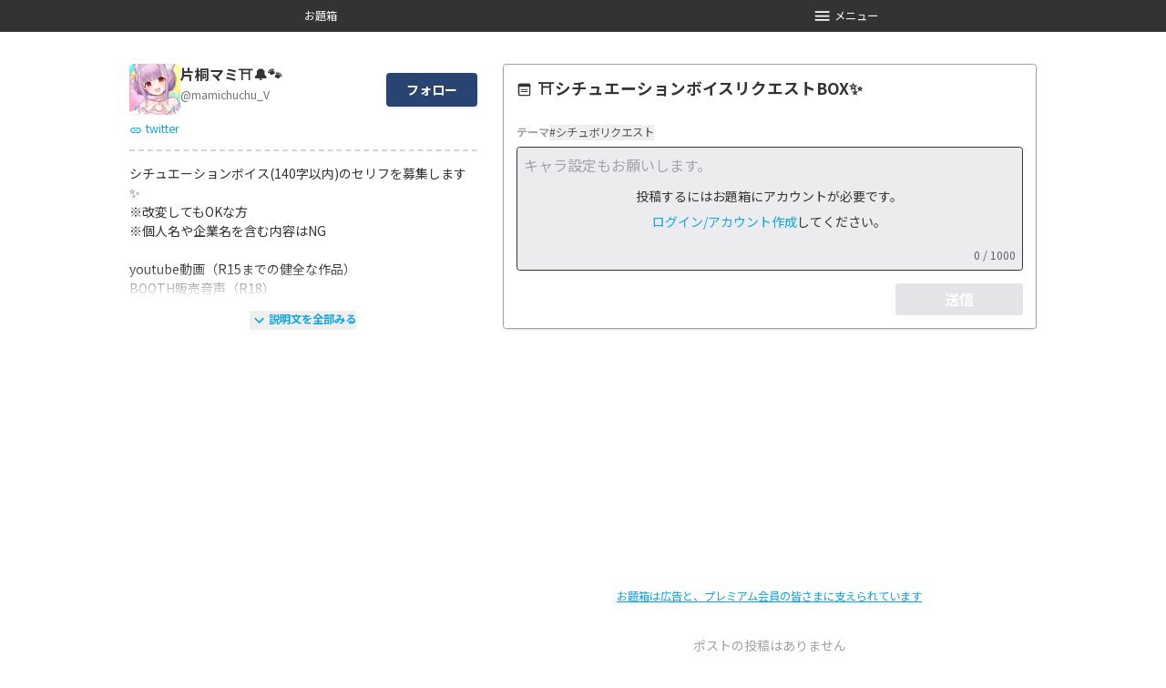

--- FILE ---
content_type: text/html; charset=UTF-8
request_url: https://odaibako.net/u/mamichuchu_V
body_size: 5860
content:
<!DOCTYPE html><html lang="ja"><head><meta charSet="utf-8"/><meta name="viewport" content="width=device-width, initial-scale=1"/><title>⛩️シチュエーションボイスリクエストBOX✨ (@mamichuchu_V) | お題箱</title><meta property="og:title" content="⛩️シチュエーションボイスリクエストBOX✨ (@mamichuchu_V) | お題箱"/><meta name="twitter:title" content="⛩️シチュエーションボイスリクエストBOX✨ (@mamichuchu_V) | お題箱"/><meta name="description" content="シチュエーションボイス(140字以内)のセリフを募集します✨
※改変してもOKな方
※個人名や企業名を含む内容はNG

youtube動画（R15までの健全な作品）
BOOTH販売音声（R18）
用として使用させて頂きます。
作者としてお名前記載して欲しいという方はペンネームお書き下さい。

ショート動画にしたいので140字以内でお願いします！"/><meta property="og:description" content="シチュエーションボイス(140字以内)のセリフを募集します✨
※改変してもOKな方
※個人名や企業名を含む内容はNG

youtube動画（R15までの健全な作品）
BOOTH販売音声（R18）
用として使用させて頂きます。
作者としてお名前記載して欲しいという方はペンネームお書き下さい。

ショート動画にしたいので140字以内でお願いします！"/><meta name="twitter:description" content="シチュエーションボイス(140字以内)のセリフを募集します✨
※改変してもOKな方
※個人名や企業名を含む内容はNG

youtube動画（R15までの健全な作品）
BOOTH販売音声（R18）
用として使用させて頂きます。
作者としてお名前記載して欲しいという方はペンネームお書き下さい。

ショート動画にしたいので140字以内でお願いします！"/><meta property="og:image" content="https://ccs.odaibako.net/_/icons/mamichuchu_V/e1ce4510-82fc-40db-9b47-9278736dd292.PNG"/><meta name="twitter:image" content="https://ccs.odaibako.net/_/icons/mamichuchu_V/e1ce4510-82fc-40db-9b47-9278736dd292.PNG"/><meta name="twitter:card" content="summary"/><meta name="google-site-verification" content="KT1AEYYlNyr9kncgF4r9rxyNBwBYvNBc02ZBRTGWHWA"/><link rel="stylesheet" href="/_rmx/assets/root-DsVggr9y.css"/><link rel="preconnect" href="https://fonts.googleapis.com"/><link rel="preconnect" href="https://fonts.gstatic.com" crossorigin="anonymous"/><link href="https://fonts.googleapis.com/css2?family=Noto+Sans+JP:wght@100..900&amp;display=swap" rel="stylesheet"/><link rel="apple-touch-icon" sizes="180x180" href="/apple-touch-icon.png"/><link rel="icon" type="image/png" sizes="32x32" href="/favicon-32x32.png"/><link rel="icon" type="image/png" sizes="16x16" href="/favicon-16x16.png"/><link rel="manifest" href="/manifest.json"/><meta name="theme-color" content="#ffffff"/><script>if (window.navigator.serviceWorker !== undefined) window.navigator.serviceWorker.register('/sw.js');</script><script>if (localStorage.getItem('color_scheme') === 'dark') { document.documentElement.classList.add('dark'); }</script><script>(adsbygoogle = window.adsbygoogle || [])</script><script>window.smarttag = window.smarttag || { cmd: [] };</script><script>window.googletag = window.googletag || {cmd: []};</script><script async="" src="https://www.googletagmanager.com/gtag/js?id=G-0W0DCMD1DD"></script><script defer="" src="https://static.cloudflareinsights.com/beacon.min.js" data-cf-beacon="{&quot;token&quot;: &quot;6ec796c85e6046cb8e4c945d3b3d1daa&quot;}"></script></head><body><div class="flex min-h-full flex-col"><div class="shrink-0"><header class="h-10 bg-black dark:bg-gray-900"><div class="relative mx-auto h-full max-w-screen-md"><ul class="grid h-full grid-cols-4"><li class="h-full"><a class="w-full h-full flex justify-center items-center text-white hover:bg-gray-500 dark:hover:bg-gray-700 hover:text-white no-underline bg-transparent border-0 cursor-pointer text-sm" data-google-interstitial="false" href="/">お題箱</a></li><li class="h-full"></li><li class="h-full"></li><li class="h-full"><button type="button" class="w-full h-full flex justify-center items-center text-white hover:bg-gray-500 dark:hover:bg-gray-700 hover:text-white no-underline bg-transparent border-0 cursor-pointer text-sm"><span role="img" class="inline-block bg-[currentColor] align-middle mr-1 h-6 w-6" style="mask-repeat:no-repeat;mask-position:center;mask-size:contain;mask-image:url(&quot;/static/frontend/components/header/hambarger.svg&quot;);-webkit-mask-repeat:no-repeat;-webkit-mask-position:center;-webkit-mask-size:contain;-webkit-mask-image:url(&quot;/static/frontend/components/header/hambarger.svg&quot;)"></span>メニュー</button></li></ul><div class="bottom-px text-sm absolute z-10 w-full translate-y-full transform overflow-hidden ease-out" style="height:0" role="menu"><ul class="absolute bottom-0 w-full bg-black dark:bg-gray-900" style="height:126px"><li class="h-[42px]" role="menuitem"><a class="flex w-full h-full items-center px-4 text-sm text-white bg-black dark:bg-gray-900 border-b border-gray-500 last:border-b-0 no-underline hover:text-white hover:bg-gray-500 dark:hover:bg-gray-700 cursor-pointer" data-google-interstitial="false" href="/gacha">お題ガチャ</a></li><li class="h-[42px]" role="menuitem"><a class="flex w-full h-full items-center px-4 text-sm text-white bg-black dark:bg-gray-900 border-b border-gray-500 last:border-b-0 no-underline hover:text-white hover:bg-gray-500 dark:hover:bg-gray-700 cursor-pointer" data-google-interstitial="false" href="https://odaibako.net/accounts/login"><span role="img" class="inline-block bg-[currentColor] align-middle mr-2 h-4 w-4" style="mask-repeat:no-repeat;mask-position:center;mask-size:contain;mask-image:url(&quot;/static/frontend/components/header/login.svg&quot;);-webkit-mask-repeat:no-repeat;-webkit-mask-position:center;-webkit-mask-size:contain;-webkit-mask-image:url(&quot;/static/frontend/components/header/login.svg&quot;)"></span>ログイン</a></li><li class="h-[42px]" role="menuitem"><div class="flex w-full h-full items-center px-4 text-sm text-white bg-black dark:bg-gray-900 border-b border-gray-500 last:border-b-0 no-underline" data-google-interstitial="false"><div class="flex h-full w-full justify-end border-0 border-t border-dashed border-gray-600 pr-1"><div class="flex items-center"><div class="mr-4 text-white"><span role="img" class="inline-block bg-[currentColor] align-middle !h-6 !w-6" style="mask-repeat:no-repeat;mask-position:center;mask-size:contain;mask-image:url(&quot;/static/frontend/components/light_mode.svg&quot;);-webkit-mask-repeat:no-repeat;-webkit-mask-position:center;-webkit-mask-size:contain;-webkit-mask-image:url(&quot;/static/frontend/components/light_mode.svg&quot;)"></span></div><div class="relative h-[16px] w-[32px] cursor-pointer rounded-full bg-gray-300" role="button" tabindex="0"><div class="absolute -left-[8px] -top-[4px] h-[24px] w-[24px] rounded-full shadow transition duration-200 ease-out bg-gray-200"></div></div></div></div></div></li></ul></div></div></header></div><div class="grow"><main><section class="mx-auto my-10 grid max-w-screen-lg grid-cols-1 gap-4 px-4 md:grid-cols-10 md:gap-8"><div class="md:col-span-4"><div class="dark:border-gray-600"><div class="flex gap-4"><div class="md:h-18 md:w-18 h-16 w-16 flex-shrink-0 overflow-hidden rounded-md"><img src="https://ccs.odaibako.net/_/icons/mamichuchu_V/e1ce4510-82fc-40db-9b47-9278736dd292.PNG" class="h-full w-full object-contain" alt="user icon"/></div><div class="min-w-0 max-w-full flex-grow md:space-y-0.5"><h2 class="break-words text-lg font-bold">片桐マミ⛩️🔔🐾</h2><div class="w-full overflow-hidden text-ellipsis whitespace-nowrap text-sm text-gray-500 dark:text-gray-400">@mamichuchu_V</div></div><div class="flex flex-shrink-0 items-center"><button type="button" class="cursor-pointer rounded border border-primary-default bg-primary-default px-6 py-2 font-bold text-white shadow">フォロー</button></div></div><div class="mt-2 text-sm"><a href="https://twitter.com/mamichuchu_V" target="_blank" rel="noopener noreferrer"><span role="img" class="inline-block bg-[currentColor] align-middle mr-1 h-4 w-4" style="mask-repeat:no-repeat;mask-position:center;mask-size:contain;mask-image:url(&quot;/static/frontend/components/link.svg&quot;);-webkit-mask-repeat:no-repeat;-webkit-mask-position:center;-webkit-mask-size:contain;-webkit-mask-image:url(&quot;/static/frontend/components/link.svg&quot;)"></span>twitter</a></div><div class="mt-4 border-t-2 border-dashed border-t-gray-300 pb-6 pt-4 dark:border-t-gray-600"><div class="relative"><div class="max-h-52 overflow-hidden">シチュエーションボイス(140字以内)のセリフを募集します✨<br/>※改変してもOKな方<br/>※個人名や企業名を含む内容はNG<br/><br/>youtube動画（R15までの健全な作品）<br/>BOOTH販売音声（R18）<br/>用として使用させて頂きます。<br/>作者としてお名前記載して欲しいという方はペンネームお書き下さい。<br/><br/>ショート動画にしたいので140字以内でお願いします！</div></div></div></div><div><div class="flex justify-end"></div></div></div><div class="space-y-10 md:col-span-6"><div class="space-y-8 rounded border border-gray-400 p-4 shadow"><h1 class="flex items-center text-xl font-bold"><span role="img" class="inline-block bg-[currentColor] align-middle mr-2 mt-[calc(1em/8)] h-[1em] w-[1em] flex-shrink-0" style="mask-repeat:no-repeat;mask-position:center;mask-size:contain;mask-image:url(&quot;/static/frontend/components/odaibako.svg&quot;);-webkit-mask-repeat:no-repeat;-webkit-mask-position:center;-webkit-mask-size:contain;-webkit-mask-image:url(&quot;/static/frontend/components/odaibako.svg&quot;)" aria-hidden="true"></span><span>⛩️シチュエーションボイスリクエストBOX✨</span></h1><form method="post" action="/post/request/mamichuchu_V"><input type="hidden" name="themes_themes" value=""/><div class="flex items-end"><div class="flex-grow"><div class="flex gap-4 text-sm"><h4 class="flex-shrink-0 font-bold text-gray-400 dark:text-gray-500">テーマ</h4><ul class="flex flex-grow flex-wrap items-center gap-3"><li><button type="button" class="cursor-pointer text-gray-600 hover:text-link-700 dark:text-gray-400 dark:hover:text-gray-300">#<!-- -->シチュボリクエスト</button></li></ul></div></div></div><div class="mt-2 w-full"><div class="relative rounded border border-black p-2 dark:border-gray-950 dark:bg-gray-900"><textarea rows="4" class="block w-full resize-none bg-inherit text-[16px] leading-[1.5] outline-none focus:outline-none min-h-[calc(1em*1.5*var(--lines))] supports-[min-height:calc(var(--lines)*1lh)]:min-h-[calc(var(--lines)*1lh)]" name="text" autoComplete="on" placeholder="キャラ設定もお願いします。" disabled=""></textarea><div class="mt-2 flex items-center"><div class="flex-grow"></div><div class="flex-shrink-0 text-right text-sm text-gray-600 dark:text-gray-400">0<!-- --> / <!-- -->1000</div></div><div class="absolute left-0 top-0 flex h-full w-full flex-col items-center justify-center space-y-2 rounded bg-gray-400/20" data-test="forbidden-mask"><p>投稿するにはお題箱にアカウントが必要です。</p><p><a href="/accounts/login?next_url=%2Fu%2Fmamichuchu_V" data-google-interstitial="false">ログイン/アカウント作成</a>してください。</p></div></div></div><div class="mt-4 flex md:justify-end"><input type="submit" disabled="" class="w-full cursor-pointer rounded bg-primary-default py-2 text-center font-bold text-white transition hover:bg-primary-dark disabled:cursor-default disabled:!bg-gray-200 md:w-40" value="送信"/></div></form></div><div><div class="flex justify-center"><div style="min-height:250px" class="flex flex-wrap justify-center gap-4"><div class="flex justify-center" style="min-width:360px;min-height:250px"><div data-really-child="true" id="div-gpt-ad-1564627517920-0" data-smarttag-spot="1659851"></div></div></div></div><div class="text-center text-sm underline"><a href="/premium/checkout" data-google-interstitial="false">お題箱は広告と、プレミアム会員の皆さまに支えられています</a></div></div></div></section></main></div><div class="shrink-0"><footer class="bg-black px-4 py-10 text-base dark:bg-gray-900 md:px-12"><div class="mx-auto max-w-screen-md"><h2 class="m-0 mb-[28px]"><a href="/" class="text-white hover:text-gray-300" data-google-interstitial="false"><span role="img" class="inline-block bg-[currentColor] align-middle !inline-block !aspect-[300/52] !h-auto !w-44" style="mask-repeat:no-repeat;mask-position:center;mask-size:contain;mask-image:url(&quot;/static/pic/odaibako-logo.svg&quot;);-webkit-mask-repeat:no-repeat;-webkit-mask-position:center;-webkit-mask-size:contain;-webkit-mask-image:url(&quot;/static/pic/odaibako-logo.svg&quot;)"></span></a></h2><ul class="grid grid-cols-2 gap-4 md:grid-cols-4"><li><a href="/about" class="text-gray-300 no-underline transition hover:text-gray-400" data-google-interstitial="false">お題箱について</a></li><li><a href="https://odaibako.hatenablog.com/" class="text-gray-300 no-underline transition hover:text-gray-400" target="_blank" rel="noopener noreferrer" data-google-interstitial="false">運営お知らせ</a></li><li><a href="https://twitter.com/odaibako" class="text-gray-300 no-underline transition hover:text-gray-400" target="_blank" rel="noopener noreferrer" data-google-interstitial="false">Twitter</a></li><li><a href="/u/nerikeshi_k" class="text-gray-300 no-underline transition hover:text-gray-400" data-google-interstitial="false">ご意見・ご要望</a></li><li><a href="/privacy_policy" class="text-gray-300 no-underline transition hover:text-gray-400" data-google-interstitial="false">プライバシーポリシー</a></li></ul><div class="text-right text-sm"><a href="https://neriko.net" class="text-gray-300 no-underline transition hover:text-gray-400" target="_blank" rel="noopener noreferrer" data-google-interstitial="false">neriko.net © <!-- -->2025</a></div></div></footer><div style="height:250px" class="bg-black dark:bg-gray-900"></div></div></div><script>((storageKey2, restoreKey) => {
    if (!window.history.state || !window.history.state.key) {
      let key = Math.random().toString(32).slice(2);
      window.history.replaceState({ key }, "");
    }
    try {
      let positions = JSON.parse(sessionStorage.getItem(storageKey2) || "{}");
      let storedY = positions[restoreKey || window.history.state.key];
      if (typeof storedY === "number") {
        window.scrollTo(0, storedY);
      }
    } catch (error) {
      console.error(error);
      sessionStorage.removeItem(storageKey2);
    }
  })("react-router-scroll-positions", null)</script><link rel="modulepreload" href="/_rmx/assets/entry.client-BRoAi_-z.js"/><link rel="modulepreload" href="/_rmx/assets/jsx-runtime-DNNeMT3d.js"/><link rel="modulepreload" href="/_rmx/assets/chunk-UIGDSWPH-DyqSIjWy.js"/><link rel="modulepreload" href="/_rmx/assets/index-DD64kVcy.js"/><link rel="modulepreload" href="/_rmx/assets/helpers-D2G9aD9q.js"/><link rel="modulepreload" href="/_rmx/assets/googleAnalytics-M75l6FFa.js"/><link rel="modulepreload" href="/_rmx/assets/assertions-B2lV099T.js"/><link rel="modulepreload" href="/_rmx/assets/root-BKhhsvsx.js"/><link rel="modulepreload" href="/_rmx/assets/index-DEcTZGxP.js"/><link rel="modulepreload" href="/_rmx/assets/index-CsSIeJfT.js"/><link rel="modulepreload" href="/_rmx/assets/index-DCpW5j4B.js"/><link rel="modulepreload" href="/_rmx/assets/ogp-H4h3XGex.js"/><link rel="modulepreload" href="/_rmx/assets/index-YX6UGcJM.js"/><link rel="modulepreload" href="/_rmx/assets/ButtonBase-DEn-VkHo.js"/><link rel="modulepreload" href="/_rmx/assets/index-CIh-fIdr.js"/><link rel="modulepreload" href="/_rmx/assets/index-CSnGNVjh.js"/><link rel="modulepreload" href="/_rmx/assets/notistack.esm-BAAds0-K.js"/><link rel="modulepreload" href="/_rmx/assets/index-CP8aIdp5.js"/><link rel="modulepreload" href="/_rmx/assets/index-BME2gZpN.js"/><link rel="modulepreload" href="/_rmx/assets/index-DxzqpRgS.js"/><link rel="modulepreload" href="/_rmx/assets/index-Cq9JrzI7.js"/><link rel="modulepreload" href="/_rmx/assets/route-BNCxd93C.js"/><link rel="modulepreload" href="/_rmx/assets/string-BulkNDXS.js"/><link rel="modulepreload" href="/_rmx/assets/useGoogleAds-CzTQTIy0.js"/><link rel="modulepreload" href="/_rmx/assets/index-BGkqL7zI.js"/><link rel="modulepreload" href="/_rmx/assets/index-Cy6E0zUF.js"/><link rel="modulepreload" href="/_rmx/assets/index-BV5X-mtr.js"/><link rel="modulepreload" href="/_rmx/assets/index-BCKCyG6h.js"/><link rel="modulepreload" href="/_rmx/assets/index-CGxyFt3R.js"/><link rel="modulepreload" href="/_rmx/assets/loginUrl-O0QmYuG1.js"/><link rel="modulepreload" href="/_rmx/assets/index-DjYHAUFf.js"/><link rel="modulepreload" href="/_rmx/assets/constatns-4P7WNuuE.js"/><link rel="modulepreload" href="/_rmx/assets/index-BZWVO4Q-.js"/><link rel="modulepreload" href="/_rmx/assets/index-CF7kC83t.js"/><link rel="modulepreload" href="/_rmx/assets/index-SyOHSbuo.js"/><link rel="modulepreload" href="/_rmx/assets/index-BlQf7-5E.js"/><link rel="modulepreload" href="/_rmx/assets/useInfinite-C09OyanZ.js"/><link rel="modulepreload" href="/_rmx/assets/dayjs.min-Bg-x8Op-.js"/><script>window.__reactRouterContext = {"basename":"/","future":{"v8_middleware":false,"unstable_optimizeDeps":false,"unstable_splitRouteModules":false,"unstable_subResourceIntegrity":false,"unstable_viteEnvironmentApi":false},"routeDiscovery":{"mode":"lazy","manifestPath":"/__manifest"},"ssr":true,"isSpaMode":false};window.__reactRouterContext.stream = new ReadableStream({start(controller){window.__reactRouterContext.streamController = controller;}}).pipeThrough(new TextEncoderStream());</script><script type="module" async="">;
import * as route0 from "/_rmx/assets/root-BKhhsvsx.js";
import * as route1 from "/_rmx/assets/route-BNCxd93C.js";
  window.__reactRouterManifest = {
  "entry": {
    "module": "/_rmx/assets/entry.client-BRoAi_-z.js",
    "imports": [
      "/_rmx/assets/jsx-runtime-DNNeMT3d.js",
      "/_rmx/assets/chunk-UIGDSWPH-DyqSIjWy.js",
      "/_rmx/assets/index-DD64kVcy.js",
      "/_rmx/assets/helpers-D2G9aD9q.js",
      "/_rmx/assets/googleAnalytics-M75l6FFa.js",
      "/_rmx/assets/assertions-B2lV099T.js"
    ],
    "css": []
  },
  "routes": {
    "root": {
      "id": "root",
      "path": "",
      "hasAction": false,
      "hasLoader": true,
      "hasClientAction": false,
      "hasClientLoader": false,
      "hasClientMiddleware": false,
      "hasErrorBoundary": true,
      "module": "/_rmx/assets/root-BKhhsvsx.js",
      "imports": [
        "/_rmx/assets/jsx-runtime-DNNeMT3d.js",
        "/_rmx/assets/chunk-UIGDSWPH-DyqSIjWy.js",
        "/_rmx/assets/index-DD64kVcy.js",
        "/_rmx/assets/helpers-D2G9aD9q.js",
        "/_rmx/assets/googleAnalytics-M75l6FFa.js",
        "/_rmx/assets/assertions-B2lV099T.js",
        "/_rmx/assets/index-DEcTZGxP.js",
        "/_rmx/assets/index-CsSIeJfT.js",
        "/_rmx/assets/index-DCpW5j4B.js",
        "/_rmx/assets/ogp-H4h3XGex.js",
        "/_rmx/assets/index-YX6UGcJM.js",
        "/_rmx/assets/ButtonBase-DEn-VkHo.js",
        "/_rmx/assets/index-CIh-fIdr.js",
        "/_rmx/assets/index-CSnGNVjh.js",
        "/_rmx/assets/notistack.esm-BAAds0-K.js",
        "/_rmx/assets/index-CP8aIdp5.js",
        "/_rmx/assets/index-BME2gZpN.js",
        "/_rmx/assets/index-DxzqpRgS.js",
        "/_rmx/assets/index-Cq9JrzI7.js"
      ],
      "css": [
        "/_rmx/assets/root-DsVggr9y.css"
      ]
    },
    "routes/u.$username._index": {
      "id": "routes/u.$username._index",
      "parentId": "root",
      "path": "u/:username",
      "index": true,
      "hasAction": false,
      "hasLoader": true,
      "hasClientAction": false,
      "hasClientLoader": false,
      "hasClientMiddleware": false,
      "hasErrorBoundary": false,
      "module": "/_rmx/assets/route-BNCxd93C.js",
      "imports": [
        "/_rmx/assets/chunk-UIGDSWPH-DyqSIjWy.js",
        "/_rmx/assets/jsx-runtime-DNNeMT3d.js",
        "/_rmx/assets/string-BulkNDXS.js",
        "/_rmx/assets/ogp-H4h3XGex.js",
        "/_rmx/assets/index-DCpW5j4B.js",
        "/_rmx/assets/useGoogleAds-CzTQTIy0.js",
        "/_rmx/assets/index-BGkqL7zI.js",
        "/_rmx/assets/index-Cy6E0zUF.js",
        "/_rmx/assets/index-BV5X-mtr.js",
        "/_rmx/assets/index-BME2gZpN.js",
        "/_rmx/assets/index-BCKCyG6h.js",
        "/_rmx/assets/index-CGxyFt3R.js",
        "/_rmx/assets/assertions-B2lV099T.js",
        "/_rmx/assets/loginUrl-O0QmYuG1.js",
        "/_rmx/assets/index-DEcTZGxP.js",
        "/_rmx/assets/index-DjYHAUFf.js",
        "/_rmx/assets/index-YX6UGcJM.js",
        "/_rmx/assets/notistack.esm-BAAds0-K.js",
        "/_rmx/assets/constatns-4P7WNuuE.js",
        "/_rmx/assets/index-CP8aIdp5.js",
        "/_rmx/assets/index-BZWVO4Q-.js",
        "/_rmx/assets/helpers-D2G9aD9q.js",
        "/_rmx/assets/index-CF7kC83t.js",
        "/_rmx/assets/index-SyOHSbuo.js",
        "/_rmx/assets/index-BlQf7-5E.js",
        "/_rmx/assets/useInfinite-C09OyanZ.js",
        "/_rmx/assets/index-Cq9JrzI7.js",
        "/_rmx/assets/index-DxzqpRgS.js",
        "/_rmx/assets/dayjs.min-Bg-x8Op-.js",
        "/_rmx/assets/index-DD64kVcy.js",
        "/_rmx/assets/ButtonBase-DEn-VkHo.js"
      ],
      "css": []
    },
    "routes/_index": {
      "id": "routes/_index",
      "parentId": "root",
      "index": true,
      "hasAction": false,
      "hasLoader": true,
      "hasClientAction": false,
      "hasClientLoader": false,
      "hasClientMiddleware": false,
      "hasErrorBoundary": false,
      "module": "/_rmx/assets/route-BHnN1TWE.js",
      "imports": [
        "/_rmx/assets/chunk-UIGDSWPH-DyqSIjWy.js",
        "/_rmx/assets/jsx-runtime-DNNeMT3d.js",
        "/_rmx/assets/ogp-H4h3XGex.js",
        "/_rmx/assets/useGoogleAds-CzTQTIy0.js",
        "/_rmx/assets/index-BGkqL7zI.js",
        "/_rmx/assets/index-BV5X-mtr.js",
        "/_rmx/assets/index-DCpW5j4B.js",
        "/_rmx/assets/index-BME2gZpN.js",
        "/_rmx/assets/constatns-4P7WNuuE.js",
        "/_rmx/assets/index-CP8aIdp5.js",
        "/_rmx/assets/index-BZWVO4Q-.js",
        "/_rmx/assets/helpers-D2G9aD9q.js",
        "/_rmx/assets/assertions-B2lV099T.js"
      ],
      "css": []
    }
  },
  "url": "/_rmx/assets/manifest-008bf945.js",
  "version": "008bf945"
};
  window.__reactRouterRouteModules = {"root":route0,"routes/u.$username._index":route1};

import("/_rmx/assets/entry.client-BRoAi_-z.js");</script></body></html><!--$--><script>window.__reactRouterContext.streamController.enqueue("[{\"_1\":2,\"_48\":-5,\"_49\":-5},\"loaderData\",{\"_3\":4,\"_13\":14},\"root\",{\"_5\":6,\"_10\":11},\"auth\",{\"_7\":8,\"_9\":-5},\"is_authenticated\",false,\"user\",\"device\",{\"_12\":8},\"isMobile\",\"routes/u.$username._index\",{\"_9\":15},{\"_16\":17,\"_18\":19,\"_20\":21,\"_24\":25,\"_26\":27,\"_28\":29,\"_30\":31,\"_32\":33,\"_34\":35,\"_40\":8,\"_41\":8,\"_42\":43,\"_47\":8},\"id\",1105652,\"username\",\"mamichuchu_V\",\"icon\",{\"_22\":23},\"url\",\"https://ccs.odaibako.net/_/icons/mamichuchu_V/e1ce4510-82fc-40db-9b47-9278736dd292.PNG\",\"handle_name\",\"片桐マミ⛩️🔔🐾\",\"odaibako_description\",\"シチュエーションボイス(140字以内)のセリフを募集します✨\\r\\n※改変してもOKな方\\r\\n※個人名や企業名を含む内容はNG\\r\\n\\r\\nyoutube動画（R15までの健全な作品）\\r\\nBOOTH販売音声（R18）\\r\\n用として使用させて頂きます。\\r\\n作者としてお名前記載して欲しいという方はペンネームお書き下さい。\\r\\n\\r\\nショート動画にしたいので140字以内でお願いします！\",\"odaibako_title\",\"⛩️シチュエーションボイスリクエストBOX✨\",\"odaibako_textarea_placeholder\",\"キャラ設定もお願いします。\",\"allow_post_from\",\"login\",\"links\",[36],{\"_37\":38,\"_22\":39},\"name\",\"twitter\",\"https://twitter.com/mamichuchu_V\",\"is_explicit\",\"is_anti_too_many_odai_posting_enabled\",\"themes_themes\",[44],{\"_16\":45,\"_37\":46},330486,\"シチュボリクエスト\",\"no_ads\",\"actionData\",\"errors\"]\n");</script><!--$--><script>window.__reactRouterContext.streamController.close();</script><!--/$--><!--/$-->

--- FILE ---
content_type: text/html; charset=utf-8
request_url: https://www.google.com/recaptcha/api2/aframe
body_size: 265
content:
<!DOCTYPE HTML><html><head><meta http-equiv="content-type" content="text/html; charset=UTF-8"></head><body><script nonce="rhgVBtOq9ZaQomh0p-oajA">/** Anti-fraud and anti-abuse applications only. See google.com/recaptcha */ try{var clients={'sodar':'https://pagead2.googlesyndication.com/pagead/sodar?'};window.addEventListener("message",function(a){try{if(a.source===window.parent){var b=JSON.parse(a.data);var c=clients[b['id']];if(c){var d=document.createElement('img');d.src=c+b['params']+'&rc='+(localStorage.getItem("rc::a")?sessionStorage.getItem("rc::b"):"");window.document.body.appendChild(d);sessionStorage.setItem("rc::e",parseInt(sessionStorage.getItem("rc::e")||0)+1);localStorage.setItem("rc::h",'1765498141280');}}}catch(b){}});window.parent.postMessage("_grecaptcha_ready", "*");}catch(b){}</script></body></html>

--- FILE ---
content_type: text/css; charset=UTF-8
request_url: https://odaibako.net/_rmx/assets/root-DsVggr9y.css
body_size: 8719
content:
*,:before,:after{--tw-border-spacing-x: 0;--tw-border-spacing-y: 0;--tw-translate-x: 0;--tw-translate-y: 0;--tw-rotate: 0;--tw-skew-x: 0;--tw-skew-y: 0;--tw-scale-x: 1;--tw-scale-y: 1;--tw-pan-x: ;--tw-pan-y: ;--tw-pinch-zoom: ;--tw-scroll-snap-strictness: proximity;--tw-gradient-from-position: ;--tw-gradient-via-position: ;--tw-gradient-to-position: ;--tw-ordinal: ;--tw-slashed-zero: ;--tw-numeric-figure: ;--tw-numeric-spacing: ;--tw-numeric-fraction: ;--tw-ring-inset: ;--tw-ring-offset-width: 0px;--tw-ring-offset-color: #fff;--tw-ring-color: rgb(59 130 246 / .5);--tw-ring-offset-shadow: 0 0 #0000;--tw-ring-shadow: 0 0 #0000;--tw-shadow: 0 0 #0000;--tw-shadow-colored: 0 0 #0000;--tw-blur: ;--tw-brightness: ;--tw-contrast: ;--tw-grayscale: ;--tw-hue-rotate: ;--tw-invert: ;--tw-saturate: ;--tw-sepia: ;--tw-drop-shadow: ;--tw-backdrop-blur: ;--tw-backdrop-brightness: ;--tw-backdrop-contrast: ;--tw-backdrop-grayscale: ;--tw-backdrop-hue-rotate: ;--tw-backdrop-invert: ;--tw-backdrop-opacity: ;--tw-backdrop-saturate: ;--tw-backdrop-sepia: ;--tw-contain-size: ;--tw-contain-layout: ;--tw-contain-paint: ;--tw-contain-style: }::backdrop{--tw-border-spacing-x: 0;--tw-border-spacing-y: 0;--tw-translate-x: 0;--tw-translate-y: 0;--tw-rotate: 0;--tw-skew-x: 0;--tw-skew-y: 0;--tw-scale-x: 1;--tw-scale-y: 1;--tw-pan-x: ;--tw-pan-y: ;--tw-pinch-zoom: ;--tw-scroll-snap-strictness: proximity;--tw-gradient-from-position: ;--tw-gradient-via-position: ;--tw-gradient-to-position: ;--tw-ordinal: ;--tw-slashed-zero: ;--tw-numeric-figure: ;--tw-numeric-spacing: ;--tw-numeric-fraction: ;--tw-ring-inset: ;--tw-ring-offset-width: 0px;--tw-ring-offset-color: #fff;--tw-ring-color: rgb(59 130 246 / .5);--tw-ring-offset-shadow: 0 0 #0000;--tw-ring-shadow: 0 0 #0000;--tw-shadow: 0 0 #0000;--tw-shadow-colored: 0 0 #0000;--tw-blur: ;--tw-brightness: ;--tw-contrast: ;--tw-grayscale: ;--tw-hue-rotate: ;--tw-invert: ;--tw-saturate: ;--tw-sepia: ;--tw-drop-shadow: ;--tw-backdrop-blur: ;--tw-backdrop-brightness: ;--tw-backdrop-contrast: ;--tw-backdrop-grayscale: ;--tw-backdrop-hue-rotate: ;--tw-backdrop-invert: ;--tw-backdrop-opacity: ;--tw-backdrop-saturate: ;--tw-backdrop-sepia: ;--tw-contain-size: ;--tw-contain-layout: ;--tw-contain-paint: ;--tw-contain-style: }*,:before,:after{box-sizing:border-box;border-width:0;border-style:solid;border-color:#e4e4e7}:before,:after{--tw-content: ""}html,:host{line-height:1.5;-webkit-text-size-adjust:100%;-moz-tab-size:4;-o-tab-size:4;tab-size:4;font-family:ui-sans-serif,system-ui,sans-serif,"Apple Color Emoji","Segoe UI Emoji",Segoe UI Symbol,"Noto Color Emoji";font-feature-settings:normal;font-variation-settings:normal;-webkit-tap-highlight-color:transparent}body{margin:0;line-height:inherit}hr{height:0;color:inherit;border-top-width:1px}abbr:where([title]){-webkit-text-decoration:underline dotted;text-decoration:underline dotted}h1,h2,h3,h4,h5,h6{font-size:inherit;font-weight:inherit}a{color:inherit;text-decoration:inherit}b,strong{font-weight:bolder}code,kbd,samp,pre{font-family:ui-monospace,SFMono-Regular,Menlo,Monaco,Consolas,Liberation Mono,Courier New,monospace;font-feature-settings:normal;font-variation-settings:normal;font-size:1em}small{font-size:80%}sub,sup{font-size:75%;line-height:0;position:relative;vertical-align:baseline}sub{bottom:-.25em}sup{top:-.5em}table{text-indent:0;border-color:inherit;border-collapse:collapse}button,input,optgroup,select,textarea{font-family:inherit;font-feature-settings:inherit;font-variation-settings:inherit;font-size:100%;font-weight:inherit;line-height:inherit;letter-spacing:inherit;color:inherit;margin:0;padding:0}button,select{text-transform:none}button,input:where([type=button]),input:where([type=reset]),input:where([type=submit]){-webkit-appearance:button;background-color:transparent;background-image:none}:-moz-focusring{outline:auto}:-moz-ui-invalid{box-shadow:none}progress{vertical-align:baseline}::-webkit-inner-spin-button,::-webkit-outer-spin-button{height:auto}[type=search]{-webkit-appearance:textfield;outline-offset:-2px}::-webkit-search-decoration{-webkit-appearance:none}::-webkit-file-upload-button{-webkit-appearance:button;font:inherit}summary{display:list-item}blockquote,dl,dd,h1,h2,h3,h4,h5,h6,hr,figure,p,pre{margin:0}fieldset{margin:0;padding:0}legend{padding:0}ol,ul,menu{list-style:none;margin:0;padding:0}dialog{padding:0}textarea{resize:vertical}input::-moz-placeholder,textarea::-moz-placeholder{opacity:1;color:#a1a1aa}input::placeholder,textarea::placeholder{opacity:1;color:#a1a1aa}button,[role=button]{cursor:pointer}:disabled{cursor:default}img,svg,video,canvas,audio,iframe,embed,object{display:block;vertical-align:middle}img,video{max-width:100%;height:auto}[hidden]:where(:not([hidden=until-found])){display:none}*{-webkit-tap-highlight-color:transparent}html{overflow-y:scroll;height:100%;font-size:14px;font-family:Noto Sans JP,sans-serif}body{--tw-bg-opacity: 1;background-color:rgb(255 255 255 / var(--tw-bg-opacity, 1));font-size:1rem;line-height:1.5rem;--tw-text-opacity: 1;color:rgb(51 51 51 / var(--tw-text-opacity, 1))}body:is(.dark *){--tw-bg-opacity: 1;background-color:rgb(39 39 42 / var(--tw-bg-opacity, 1));--tw-text-opacity: 1;color:rgb(228 228 231 / var(--tw-text-opacity, 1))}body,#__next{height:100%}a{--tw-text-opacity: 1;color:rgb(14 165 233 / var(--tw-text-opacity, 1));transition-duration:.2s;transition-timing-function:cubic-bezier(0,0,.2,1)}@media (hover: hover) and (pointer: fine){a:hover{--tw-text-opacity: 1;color:rgb(3 105 161 / var(--tw-text-opacity, 1))}}input,textarea{font-size:16px}input[type=search]::-webkit-search-cancel-button{-webkit-appearance:none}.container{width:100%}@media (min-width: 640px){.container{max-width:640px}}@media (min-width: 768px){.container{max-width:768px}}@media (min-width: 1024px){.container{max-width:1024px}}@media (min-width: 1280px){.container{max-width:1280px}}@media (min-width: 1536px){.container{max-width:1536px}}.doc-heading-1{border-bottom-width:2px;border-style:dashed;--tw-border-opacity: 1;border-color:rgb(212 212 216 / var(--tw-border-opacity, 1));padding-bottom:.5rem;font-size:1.25rem;line-height:1.75rem;font-weight:700}.non-boxed-page-heading{border-bottom-width:2px;border-style:dashed;--tw-border-opacity: 1;border-color:rgb(212 212 216 / var(--tw-border-opacity, 1));padding-bottom:.5rem;text-align:center;font-size:1.25rem;line-height:1.75rem;font-weight:700}.doc-heading-2{display:flex;width:100%;align-items:center;border-bottom-width:2px;border-style:dashed;--tw-border-opacity: 1;border-color:rgb(212 212 216 / var(--tw-border-opacity, 1));padding-bottom:.5rem;font-size:1.125rem;line-height:1.75rem;font-weight:700}.doc-heading-2:before{margin-right:.5rem;display:block;height:.75rem;width:.75rem;--tw-bg-opacity: 1;background-color:rgb(51 51 51 / var(--tw-bg-opacity, 1));--tw-content: "";content:var(--tw-content)}.doc-heading-2:is(.dark *):before{content:var(--tw-content);--tw-bg-opacity: 1;background-color:rgb(212 212 216 / var(--tw-bg-opacity, 1))}.doc-heading-3{display:flex;width:100%;align-items:center;font-size:1rem;line-height:1.5rem;font-weight:700}.doc-heading-3:before{margin-right:.5rem;display:block;height:.75rem;width:.75rem;border-width:1px;--tw-border-opacity: 1;border-color:rgb(51 51 51 / var(--tw-border-opacity, 1));--tw-content: "";content:var(--tw-content)}.pointer-events-none{pointer-events:none}.visible{visibility:visible}.invisible{visibility:hidden}.static{position:static}.fixed{position:fixed}.absolute{position:absolute}.relative{position:relative}.-bottom-6{bottom:-1.5rem}.-left-\[8px\]{left:-8px}.-right-6{right:-1.5rem}.-top-6{top:-1.5rem}.-top-\[4px\]{top:-4px}.bottom-0{bottom:0}.bottom-2{bottom:.5rem}.bottom-4{bottom:1rem}.bottom-px{bottom:1px}.left-0{left:0}.left-1{left:.25rem}.left-1\/2{left:50%}.left-2{left:.5rem}.left-4{left:1rem}.right-0{right:0}.right-10{right:2.5rem}.right-2{right:.5rem}.right-4{right:1rem}.top-0{top:0}.top-1{top:.25rem}.top-1\/2{top:50%}.top-4{top:1rem}.top-8{top:2rem}.-z-10{z-index:-10}.z-10{z-index:10}.z-20{z-index:20}.z-\[5\]{z-index:5}.z-\[999999\]{z-index:999999}.m-0{margin:0}.mx-2{margin-left:.5rem;margin-right:.5rem}.mx-4{margin-left:1rem;margin-right:1rem}.mx-auto{margin-left:auto;margin-right:auto}.my-1{margin-top:.25rem;margin-bottom:.25rem}.my-10{margin-top:2.5rem;margin-bottom:2.5rem}.my-12{margin-top:3rem;margin-bottom:3rem}.my-16{margin-top:4rem;margin-bottom:4rem}.my-2{margin-top:.5rem;margin-bottom:.5rem}.my-20{margin-top:5rem;margin-bottom:5rem}.my-4{margin-top:1rem;margin-bottom:1rem}.my-5{margin-top:1.25rem;margin-bottom:1.25rem}.my-6{margin-top:1.5rem;margin-bottom:1.5rem}.my-8{margin-top:2rem;margin-bottom:2rem}.\!-ml-4{margin-left:-1rem!important}.\!ml-1{margin-left:.25rem!important}.\!ml-2{margin-left:.5rem!important}.\!mr-0\.5{margin-right:.125rem!important}.\!mr-1{margin-right:.25rem!important}.\!mr-2{margin-right:.5rem!important}.\!mr-3{margin-right:.75rem!important}.\!mt-6{margin-top:1.5rem!important}.-ml-1{margin-left:-.25rem}.mb-1{margin-bottom:.25rem}.mb-10{margin-bottom:2.5rem}.mb-16{margin-bottom:4rem}.mb-2{margin-bottom:.5rem}.mb-4{margin-bottom:1rem}.mb-6{margin-bottom:1.5rem}.mb-8{margin-bottom:2rem}.mb-\[28px\]{margin-bottom:28px}.ml-1{margin-left:.25rem}.ml-2{margin-left:.5rem}.ml-4{margin-left:1rem}.ml-8{margin-left:2rem}.ml-\[4px\]{margin-left:4px}.mr-1{margin-right:.25rem}.mr-2{margin-right:.5rem}.mr-3{margin-right:.75rem}.mr-4{margin-right:1rem}.mt-1{margin-top:.25rem}.mt-10{margin-top:2.5rem}.mt-12{margin-top:3rem}.mt-16{margin-top:4rem}.mt-2{margin-top:.5rem}.mt-24{margin-top:6rem}.mt-3{margin-top:.75rem}.mt-4{margin-top:1rem}.mt-5{margin-top:1.25rem}.mt-6{margin-top:1.5rem}.mt-7{margin-top:1.75rem}.mt-8{margin-top:2rem}.mt-\[calc\(1em\/8\)\]{margin-top:.125em}.box-border{box-sizing:border-box}.line-clamp-1{overflow:hidden;display:-webkit-box;-webkit-box-orient:vertical;-webkit-line-clamp:1}.line-clamp-2{overflow:hidden;display:-webkit-box;-webkit-box-orient:vertical;-webkit-line-clamp:2}.line-clamp-3{overflow:hidden;display:-webkit-box;-webkit-box-orient:vertical;-webkit-line-clamp:3}.line-clamp-4{overflow:hidden;display:-webkit-box;-webkit-box-orient:vertical;-webkit-line-clamp:4}.line-clamp-5{overflow:hidden;display:-webkit-box;-webkit-box-orient:vertical;-webkit-line-clamp:5}.line-clamp-6{overflow:hidden;display:-webkit-box;-webkit-box-orient:vertical;-webkit-line-clamp:6}.\!block{display:block!important}.block{display:block}.\!inline-block{display:inline-block!important}.inline-block{display:inline-block}.inline{display:inline}.\!flex{display:flex!important}.flex{display:flex}.inline-flex{display:inline-flex}.table{display:table}.grid{display:grid}.contents{display:contents}.hidden{display:none}.\!aspect-\[300\/52\]{aspect-ratio:300/52!important}.aspect-square{aspect-ratio:1 / 1}.\!h-10{height:2.5rem!important}.\!h-4{height:1rem!important}.\!h-5{height:1.25rem!important}.\!h-6{height:1.5rem!important}.\!h-8{height:2rem!important}.\!h-\[20px\]{height:20px!important}.\!h-auto{height:auto!important}.h-1\/2{height:50%}.h-10{height:2.5rem}.h-12{height:3rem}.h-14{height:3.5rem}.h-16{height:4rem}.h-2\/3{height:66.666667%}.h-20{height:5rem}.h-24{height:6rem}.h-32{height:8rem}.h-36{height:9rem}.h-4{height:1rem}.h-4\/5{height:80%}.h-40{height:10rem}.h-48{height:12rem}.h-5{height:1.25rem}.h-52{height:13rem}.h-6{height:1.5rem}.h-64{height:16rem}.h-7{height:1.75rem}.h-8{height:2rem}.h-9{height:2.25rem}.h-\[16px\]{height:16px}.h-\[1em\]{height:1em}.h-\[24px\]{height:24px}.h-\[250px\]{height:250px}.h-\[36px\]{height:36px}.h-\[42px\]{height:42px}.h-\[calc\(100\%\+4px\)\]{height:calc(100% + 4px)}.h-auto{height:auto}.h-fit{height:-moz-fit-content;height:fit-content}.h-full{height:100%}.max-h-52{max-height:13rem}.max-h-\[90vh\]{max-height:90vh}.max-h-screen{max-height:100vh}.min-h-5{min-height:1.25rem}.min-h-96{min-height:24rem}.min-h-\[calc\(1em\*1\.5\*var\(--lines\)\)\]{min-height:calc(1em * 1.5 * var(--lines))}.min-h-\[calc\(var\(--lines\)\*1lh\)\]{min-height:calc(var(--lines) * 1lh)}.min-h-full{min-height:100%}.\!w-28{width:7rem!important}.\!w-32{width:8rem!important}.\!w-4{width:1rem!important}.\!w-44{width:11rem!important}.\!w-5{width:1.25rem!important}.\!w-52{width:13rem!important}.\!w-6{width:1.5rem!important}.\!w-8{width:2rem!important}.\!w-\[20px\]{width:20px!important}.\!w-full{width:100%!important}.w-1\/2{width:50%}.w-10{width:2.5rem}.w-12{width:3rem}.w-14{width:3.5rem}.w-16{width:4rem}.w-2\/3{width:66.666667%}.w-24{width:6rem}.w-28{width:7rem}.w-32{width:8rem}.w-36{width:9rem}.w-4{width:1rem}.w-4\/5{width:80%}.w-40{width:10rem}.w-48{width:12rem}.w-5{width:1.25rem}.w-5\/6{width:83.333333%}.w-6{width:1.5rem}.w-60{width:15rem}.w-64{width:16rem}.w-7{width:1.75rem}.w-8{width:2rem}.w-80{width:20rem}.w-96{width:24rem}.w-\[1em\]{width:1em}.w-\[24px\]{width:24px}.w-\[32px\]{width:32px}.w-\[360px\]{width:360px}.w-\[calc\(100\%\+4px\)\]{width:calc(100% + 4px)}.w-auto{width:auto}.w-fit{width:-moz-fit-content;width:fit-content}.w-full{width:100%}.w-max{width:-moz-max-content;width:max-content}.w-screen{width:100vw}.min-w-0{min-width:0px}.min-w-\[12rem\]{min-width:12rem}.min-w-\[20rem\]{min-width:20rem}.min-w-\[320px\]{min-width:320px}.\!max-w-xs{max-width:20rem!important}.max-w-\[766px\]{max-width:766px}.max-w-\[90vh\]{max-width:90vh}.max-w-fit{max-width:-moz-fit-content;max-width:fit-content}.max-w-full{max-width:100%}.max-w-md{max-width:28rem}.max-w-screen-lg{max-width:1024px}.max-w-screen-md{max-width:768px}.max-w-screen-sm{max-width:640px}.max-w-screen-xl{max-width:1280px}.max-w-sm{max-width:24rem}.max-w-xl{max-width:36rem}.max-w-xs{max-width:20rem}.flex-shrink-0,.shrink-0{flex-shrink:0}.flex-grow,.grow{flex-grow:1}.-translate-x-1\/2{--tw-translate-x: -50%;transform:translate(var(--tw-translate-x),var(--tw-translate-y)) rotate(var(--tw-rotate)) skew(var(--tw-skew-x)) skewY(var(--tw-skew-y)) scaleX(var(--tw-scale-x)) scaleY(var(--tw-scale-y))}.-translate-y-1{--tw-translate-y: -.25rem;transform:translate(var(--tw-translate-x),var(--tw-translate-y)) rotate(var(--tw-rotate)) skew(var(--tw-skew-x)) skewY(var(--tw-skew-y)) scaleX(var(--tw-scale-x)) scaleY(var(--tw-scale-y))}.-translate-y-1\/2{--tw-translate-y: -50%;transform:translate(var(--tw-translate-x),var(--tw-translate-y)) rotate(var(--tw-rotate)) skew(var(--tw-skew-x)) skewY(var(--tw-skew-y)) scaleX(var(--tw-scale-x)) scaleY(var(--tw-scale-y))}.-translate-y-4{--tw-translate-y: -1rem;transform:translate(var(--tw-translate-x),var(--tw-translate-y)) rotate(var(--tw-rotate)) skew(var(--tw-skew-x)) skewY(var(--tw-skew-y)) scaleX(var(--tw-scale-x)) scaleY(var(--tw-scale-y))}.translate-x-1{--tw-translate-x: .25rem;transform:translate(var(--tw-translate-x),var(--tw-translate-y)) rotate(var(--tw-rotate)) skew(var(--tw-skew-x)) skewY(var(--tw-skew-y)) scaleX(var(--tw-scale-x)) scaleY(var(--tw-scale-y))}.translate-x-4{--tw-translate-x: 1rem;transform:translate(var(--tw-translate-x),var(--tw-translate-y)) rotate(var(--tw-rotate)) skew(var(--tw-skew-x)) skewY(var(--tw-skew-y)) scaleX(var(--tw-scale-x)) scaleY(var(--tw-scale-y))}.translate-x-\[24px\]{--tw-translate-x: 24px;transform:translate(var(--tw-translate-x),var(--tw-translate-y)) rotate(var(--tw-rotate)) skew(var(--tw-skew-x)) skewY(var(--tw-skew-y)) scaleX(var(--tw-scale-x)) scaleY(var(--tw-scale-y))}.translate-y-0{--tw-translate-y: 0px;transform:translate(var(--tw-translate-x),var(--tw-translate-y)) rotate(var(--tw-rotate)) skew(var(--tw-skew-x)) skewY(var(--tw-skew-y)) scaleX(var(--tw-scale-x)) scaleY(var(--tw-scale-y))}.translate-y-\[1px\]{--tw-translate-y: 1px;transform:translate(var(--tw-translate-x),var(--tw-translate-y)) rotate(var(--tw-rotate)) skew(var(--tw-skew-x)) skewY(var(--tw-skew-y)) scaleX(var(--tw-scale-x)) scaleY(var(--tw-scale-y))}.translate-y-full{--tw-translate-y: 100%;transform:translate(var(--tw-translate-x),var(--tw-translate-y)) rotate(var(--tw-rotate)) skew(var(--tw-skew-x)) skewY(var(--tw-skew-y)) scaleX(var(--tw-scale-x)) scaleY(var(--tw-scale-y))}.translate-y-px{--tw-translate-y: 1px;transform:translate(var(--tw-translate-x),var(--tw-translate-y)) rotate(var(--tw-rotate)) skew(var(--tw-skew-x)) skewY(var(--tw-skew-y)) scaleX(var(--tw-scale-x)) scaleY(var(--tw-scale-y))}.-rotate-180{--tw-rotate: -180deg;transform:translate(var(--tw-translate-x),var(--tw-translate-y)) rotate(var(--tw-rotate)) skew(var(--tw-skew-x)) skewY(var(--tw-skew-y)) scaleX(var(--tw-scale-x)) scaleY(var(--tw-scale-y))}.rotate-0{--tw-rotate: 0deg;transform:translate(var(--tw-translate-x),var(--tw-translate-y)) rotate(var(--tw-rotate)) skew(var(--tw-skew-x)) skewY(var(--tw-skew-y)) scaleX(var(--tw-scale-x)) scaleY(var(--tw-scale-y))}.transform{transform:translate(var(--tw-translate-x),var(--tw-translate-y)) rotate(var(--tw-rotate)) skew(var(--tw-skew-x)) skewY(var(--tw-skew-y)) scaleX(var(--tw-scale-x)) scaleY(var(--tw-scale-y))}@keyframes spin{to{transform:rotate(360deg)}}.animate-spin{animation:spin 1s linear infinite}.cursor-pointer{cursor:pointer}.resize-none{resize:none}.resize-y{resize:vertical}.list-inside{list-style-position:inside}.list-\[\'※\'\]{list-style-type:"※"}.list-decimal{list-style-type:decimal}.list-disc{list-style-type:disc}.list-none{list-style-type:none}.list-image-asterisk{list-style-image:url(/static/frontend/tailwind/asterisk.svg)}.list-image-premium-star{list-style-image:url(/static/frontend/tailwind/premium_star.svg)}.appearance-none{-webkit-appearance:none;-moz-appearance:none;appearance:none}.grid-cols-1{grid-template-columns:repeat(1,minmax(0,1fr))}.grid-cols-2{grid-template-columns:repeat(2,minmax(0,1fr))}.grid-cols-3{grid-template-columns:repeat(3,minmax(0,1fr))}.grid-cols-4{grid-template-columns:repeat(4,minmax(0,1fr))}.grid-cols-5{grid-template-columns:repeat(5,minmax(0,1fr))}.grid-rows-\[0fr\]{grid-template-rows:0fr}.grid-rows-\[1fr\]{grid-template-rows:1fr}.flex-col{flex-direction:column}.flex-wrap{flex-wrap:wrap}.items-start{align-items:flex-start}.items-end{align-items:flex-end}.\!items-center{align-items:center!important}.items-center{align-items:center}.items-stretch{align-items:stretch}.justify-start{justify-content:flex-start}.justify-end{justify-content:flex-end}.\!justify-center{justify-content:center!important}.justify-center{justify-content:center}.justify-between{justify-content:space-between}.gap-0\.5{gap:.125rem}.gap-1{gap:.25rem}.gap-2{gap:.5rem}.gap-3{gap:.75rem}.gap-4{gap:1rem}.gap-6{gap:1.5rem}.gap-8{gap:2rem}.gap-x-2{-moz-column-gap:.5rem;column-gap:.5rem}.gap-x-4{-moz-column-gap:1rem;column-gap:1rem}.gap-y-1{row-gap:.25rem}.gap-y-2{row-gap:.5rem}.space-x-4>:not([hidden])~:not([hidden]){--tw-space-x-reverse: 0;margin-right:calc(1rem * var(--tw-space-x-reverse));margin-left:calc(1rem * calc(1 - var(--tw-space-x-reverse)))}.space-y-1>:not([hidden])~:not([hidden]){--tw-space-y-reverse: 0;margin-top:calc(.25rem * calc(1 - var(--tw-space-y-reverse)));margin-bottom:calc(.25rem * var(--tw-space-y-reverse))}.space-y-10>:not([hidden])~:not([hidden]){--tw-space-y-reverse: 0;margin-top:calc(2.5rem * calc(1 - var(--tw-space-y-reverse)));margin-bottom:calc(2.5rem * var(--tw-space-y-reverse))}.space-y-2>:not([hidden])~:not([hidden]){--tw-space-y-reverse: 0;margin-top:calc(.5rem * calc(1 - var(--tw-space-y-reverse)));margin-bottom:calc(.5rem * var(--tw-space-y-reverse))}.space-y-4>:not([hidden])~:not([hidden]){--tw-space-y-reverse: 0;margin-top:calc(1rem * calc(1 - var(--tw-space-y-reverse)));margin-bottom:calc(1rem * var(--tw-space-y-reverse))}.space-y-6>:not([hidden])~:not([hidden]){--tw-space-y-reverse: 0;margin-top:calc(1.5rem * calc(1 - var(--tw-space-y-reverse)));margin-bottom:calc(1.5rem * var(--tw-space-y-reverse))}.space-y-8>:not([hidden])~:not([hidden]){--tw-space-y-reverse: 0;margin-top:calc(2rem * calc(1 - var(--tw-space-y-reverse)));margin-bottom:calc(2rem * var(--tw-space-y-reverse))}.overflow-hidden{overflow:hidden}.overflow-y-auto{overflow-y:auto}.overflow-y-scroll{overflow-y:scroll}.overscroll-y-none{overscroll-behavior-y:none}.truncate{overflow:hidden;text-overflow:ellipsis;white-space:nowrap}.text-ellipsis{text-overflow:ellipsis}.whitespace-normal{white-space:normal}.whitespace-nowrap{white-space:nowrap}.break-words{overflow-wrap:break-word}.break-all{word-break:break-all}.rounded{border-radius:.25rem}.rounded-2xl{border-radius:1rem}.rounded-full{border-radius:9999px}.rounded-lg{border-radius:.5rem}.rounded-md{border-radius:.375rem}.rounded-sm{border-radius:.125rem}.rounded-xl{border-radius:.75rem}.\!rounded-r-none{border-top-right-radius:0!important;border-bottom-right-radius:0!important}.rounded-r{border-top-right-radius:.25rem;border-bottom-right-radius:.25rem}.rounded-s-full{border-start-start-radius:9999px;border-end-start-radius:9999px}.border{border-width:1px}.border-0{border-width:0px}.border-2{border-width:2px}.border-4{border-width:4px}.\!border-r-0{border-right-width:0px!important}.border-b{border-bottom-width:1px}.border-b-0{border-bottom-width:0px}.border-b-2{border-bottom-width:2px}.border-t{border-top-width:1px}.border-t-2{border-top-width:2px}.border-solid{border-style:solid}.border-dashed{border-style:dashed}.border-none{border-style:none}.\!border-red-500{--tw-border-opacity: 1 !important;border-color:rgb(239 68 68 / var(--tw-border-opacity, 1))!important}.border-black{--tw-border-opacity: 1;border-color:rgb(51 51 51 / var(--tw-border-opacity, 1))}.border-gray-200{--tw-border-opacity: 1;border-color:rgb(228 228 231 / var(--tw-border-opacity, 1))}.border-gray-300{--tw-border-opacity: 1;border-color:rgb(212 212 216 / var(--tw-border-opacity, 1))}.border-gray-400{--tw-border-opacity: 1;border-color:rgb(161 161 170 / var(--tw-border-opacity, 1))}.border-gray-500{--tw-border-opacity: 1;border-color:rgb(113 113 122 / var(--tw-border-opacity, 1))}.border-gray-600{--tw-border-opacity: 1;border-color:rgb(82 82 91 / var(--tw-border-opacity, 1))}.border-gray-700{--tw-border-opacity: 1;border-color:rgb(63 63 70 / var(--tw-border-opacity, 1))}.border-primary-default{--tw-border-opacity: 1;border-color:rgb(41 68 112 / var(--tw-border-opacity, 1))}.border-red-500{--tw-border-opacity: 1;border-color:rgb(239 68 68 / var(--tw-border-opacity, 1))}.border-b-primary-default{--tw-border-opacity: 1;border-bottom-color:rgb(41 68 112 / var(--tw-border-opacity, 1))}.border-t-gray-300{--tw-border-opacity: 1;border-top-color:rgb(212 212 216 / var(--tw-border-opacity, 1))}.border-t-gray-400{--tw-border-opacity: 1;border-top-color:rgb(161 161 170 / var(--tw-border-opacity, 1))}.bg-\[currentColor\]{background-color:currentColor}.bg-black{--tw-bg-opacity: 1;background-color:rgb(51 51 51 / var(--tw-bg-opacity, 1))}.bg-bluesky-default{--tw-bg-opacity: 1;background-color:rgb(17 133 254 / var(--tw-bg-opacity, 1))}.bg-gray-100{--tw-bg-opacity: 1;background-color:rgb(244 244 245 / var(--tw-bg-opacity, 1))}.bg-gray-200{--tw-bg-opacity: 1;background-color:rgb(228 228 231 / var(--tw-bg-opacity, 1))}.bg-gray-300{--tw-bg-opacity: 1;background-color:rgb(212 212 216 / var(--tw-bg-opacity, 1))}.bg-gray-400\/20{background-color:#a1a1aa33}.bg-gray-500\/0{background-color:#71717a00}.bg-gray-500\/50{background-color:#71717a80}.bg-gray-700{--tw-bg-opacity: 1;background-color:rgb(63 63 70 / var(--tw-bg-opacity, 1))}.bg-inherit{background-color:inherit}.bg-line-default{--tw-bg-opacity: 1;background-color:rgb(6 199 85 / var(--tw-bg-opacity, 1))}.bg-link-700{--tw-bg-opacity: 1;background-color:rgb(3 105 161 / var(--tw-bg-opacity, 1))}.bg-primary-default{--tw-bg-opacity: 1;background-color:rgb(41 68 112 / var(--tw-bg-opacity, 1))}.bg-red-500{--tw-bg-opacity: 1;background-color:rgb(239 68 68 / var(--tw-bg-opacity, 1))}.bg-red-500\/10{background-color:#ef44441a}.bg-red-800{--tw-bg-opacity: 1;background-color:rgb(153 27 27 / var(--tw-bg-opacity, 1))}.bg-transparent{background-color:transparent}.bg-twitter-default{--tw-bg-opacity: 1;background-color:rgb(29 161 242 / var(--tw-bg-opacity, 1))}.bg-white{--tw-bg-opacity: 1;background-color:rgb(255 255 255 / var(--tw-bg-opacity, 1))}.bg-white\/95{background-color:#fffffff2}.bg-opacity-0{--tw-bg-opacity: 0}.bg-gradient-to-r{background-image:linear-gradient(to right,var(--tw-gradient-stops))}.bg-gradient-to-t{background-image:linear-gradient(to top,var(--tw-gradient-stops))}.from-\[rgb\(134\,179\,0\)\]{--tw-gradient-from: rgb(134,179,0) var(--tw-gradient-from-position);--tw-gradient-to: rgb(134 179 0 / 0) var(--tw-gradient-to-position);--tw-gradient-stops: var(--tw-gradient-from), var(--tw-gradient-to)}.from-indigo-500{--tw-gradient-from: #6366f1 var(--tw-gradient-from-position);--tw-gradient-to: rgb(99 102 241 / 0) var(--tw-gradient-to-position);--tw-gradient-stops: var(--tw-gradient-from), var(--tw-gradient-to)}.from-white{--tw-gradient-from: #fff var(--tw-gradient-from-position);--tw-gradient-to: rgb(255 255 255 / 0) var(--tw-gradient-to-position);--tw-gradient-stops: var(--tw-gradient-from), var(--tw-gradient-to)}.via-white{--tw-gradient-to: rgb(255 255 255 / 0) var(--tw-gradient-to-position);--tw-gradient-stops: var(--tw-gradient-from), #fff var(--tw-gradient-via-position), var(--tw-gradient-to)}.to-\[rgb\(74\,179\,0\)\]{--tw-gradient-to: rgb(74,179,0) var(--tw-gradient-to-position)}.to-purple-500{--tw-gradient-to: #a855f7 var(--tw-gradient-to-position)}.to-transparent{--tw-gradient-to: transparent var(--tw-gradient-to-position)}.object-contain{-o-object-fit:contain;object-fit:contain}.object-cover{-o-object-fit:cover;object-fit:cover}.object-scale-down{-o-object-fit:scale-down;object-fit:scale-down}.\!p-4{padding:1rem!important}.p-0{padding:0}.p-1{padding:.25rem}.p-2{padding:.5rem}.p-4{padding:1rem}.p-6{padding:1.5rem}.\!py-2{padding-top:.5rem!important;padding-bottom:.5rem!important}.\!py-3{padding-top:.75rem!important;padding-bottom:.75rem!important}.px-1{padding-left:.25rem;padding-right:.25rem}.px-10{padding-left:2.5rem;padding-right:2.5rem}.px-12{padding-left:3rem;padding-right:3rem}.px-2{padding-left:.5rem;padding-right:.5rem}.px-3{padding-left:.75rem;padding-right:.75rem}.px-4{padding-left:1rem;padding-right:1rem}.px-6{padding-left:1.5rem;padding-right:1.5rem}.px-8{padding-left:2rem;padding-right:2rem}.py-0{padding-top:0;padding-bottom:0}.py-1{padding-top:.25rem;padding-bottom:.25rem}.py-1\.5{padding-top:.375rem;padding-bottom:.375rem}.py-10{padding-top:2.5rem;padding-bottom:2.5rem}.py-2{padding-top:.5rem;padding-bottom:.5rem}.py-3{padding-top:.75rem;padding-bottom:.75rem}.py-4{padding-top:1rem;padding-bottom:1rem}.py-5{padding-top:1.25rem;padding-bottom:1.25rem}.py-6{padding-top:1.5rem;padding-bottom:1.5rem}.py-8{padding-top:2rem;padding-bottom:2rem}.\!pb-2{padding-bottom:.5rem!important}.\!pl-3{padding-left:.75rem!important}.\!pr-4{padding-right:1rem!important}.\!pt-4{padding-top:1rem!important}.pb-12{padding-bottom:3rem}.pb-2{padding-bottom:.5rem}.pb-4{padding-bottom:1rem}.pb-6{padding-bottom:1.5rem}.pb-7{padding-bottom:1.75rem}.pb-8{padding-bottom:2rem}.pl-0{padding-left:0}.pl-10{padding-left:2.5rem}.pl-4{padding-left:1rem}.pl-5{padding-left:1.25rem}.pl-6{padding-left:1.5rem}.pl-8{padding-left:2rem}.pr-1{padding-right:.25rem}.pr-14{padding-right:3.5rem}.pr-16{padding-right:4rem}.pr-2{padding-right:.5rem}.pr-4{padding-right:1rem}.pr-8{padding-right:2rem}.pt-16{padding-top:4rem}.pt-2{padding-top:.5rem}.pt-4{padding-top:1rem}.pt-8{padding-top:2rem}.text-left{text-align:left}.text-center{text-align:center}.text-right{text-align:right}.text-start{text-align:start}.\!align-top{vertical-align:top!important}.align-middle{vertical-align:middle}.align-bottom{vertical-align:bottom}.\!text-2xl{font-size:1.5rem!important;line-height:2rem!important}.\!text-\[16px\]{font-size:16px!important}.text-2xl{font-size:1.5rem;line-height:2rem}.text-\[14px\]{font-size:14px}.text-\[16px\]{font-size:16px}.text-\[8px\]{font-size:8px}.text-base{font-size:1rem;line-height:1.5rem}.text-lg{font-size:1.125rem;line-height:1.75rem}.text-sm{font-size:.875rem;line-height:1.25rem}.text-xl{font-size:1.25rem;line-height:1.75rem}.text-xs{font-size:.75rem;line-height:1rem}.\!font-bold{font-weight:700!important}.font-bold{font-weight:700}.font-medium{font-weight:500}.font-normal{font-weight:400}.font-semibold{font-weight:600}.leading-\[1\.5\]{line-height:1.5}.leading-none{line-height:1}.tracking-wide{letter-spacing:.025em}.tracking-wider{letter-spacing:.05em}.tracking-widest{letter-spacing:.1em}.\!text-gray-400{--tw-text-opacity: 1 !important;color:rgb(161 161 170 / var(--tw-text-opacity, 1))!important}.\!text-link-500{--tw-text-opacity: 1 !important;color:rgb(14 165 233 / var(--tw-text-opacity, 1))!important}.\!text-red-500{--tw-text-opacity: 1 !important;color:rgb(239 68 68 / var(--tw-text-opacity, 1))!important}.\!text-white{--tw-text-opacity: 1 !important;color:rgb(255 255 255 / var(--tw-text-opacity, 1))!important}.text-black{--tw-text-opacity: 1;color:rgb(51 51 51 / var(--tw-text-opacity, 1))}.text-blue-500{--tw-text-opacity: 1;color:rgb(59 130 246 / var(--tw-text-opacity, 1))}.text-gray-100{--tw-text-opacity: 1;color:rgb(244 244 245 / var(--tw-text-opacity, 1))}.text-gray-300{--tw-text-opacity: 1;color:rgb(212 212 216 / var(--tw-text-opacity, 1))}.text-gray-400{--tw-text-opacity: 1;color:rgb(161 161 170 / var(--tw-text-opacity, 1))}.text-gray-500{--tw-text-opacity: 1;color:rgb(113 113 122 / var(--tw-text-opacity, 1))}.text-gray-600{--tw-text-opacity: 1;color:rgb(82 82 91 / var(--tw-text-opacity, 1))}.text-gray-700{--tw-text-opacity: 1;color:rgb(63 63 70 / var(--tw-text-opacity, 1))}.text-gray-800{--tw-text-opacity: 1;color:rgb(39 39 42 / var(--tw-text-opacity, 1))}.text-green-500{--tw-text-opacity: 1;color:rgb(34 197 94 / var(--tw-text-opacity, 1))}.text-inherit{color:inherit}.text-link-500{--tw-text-opacity: 1;color:rgb(14 165 233 / var(--tw-text-opacity, 1))}.text-primary-default{--tw-text-opacity: 1;color:rgb(41 68 112 / var(--tw-text-opacity, 1))}.text-red-500{--tw-text-opacity: 1;color:rgb(239 68 68 / var(--tw-text-opacity, 1))}.text-red-700{--tw-text-opacity: 1;color:rgb(185 28 28 / var(--tw-text-opacity, 1))}.text-white{--tw-text-opacity: 1;color:rgb(255 255 255 / var(--tw-text-opacity, 1))}.text-yellow-500{--tw-text-opacity: 1;color:rgb(234 179 8 / var(--tw-text-opacity, 1))}.underline{text-decoration-line:underline}.line-through{text-decoration-line:line-through}.no-underline{text-decoration-line:none}.placeholder-gray-300::-moz-placeholder{--tw-placeholder-opacity: 1;color:rgb(212 212 216 / var(--tw-placeholder-opacity, 1))}.placeholder-gray-300::placeholder{--tw-placeholder-opacity: 1;color:rgb(212 212 216 / var(--tw-placeholder-opacity, 1))}.opacity-0{opacity:0}.opacity-100{opacity:1}.opacity-90{opacity:.9}.shadow{--tw-shadow: 0 1px 3px 0 rgb(0 0 0 / .1), 0 1px 2px -1px rgb(0 0 0 / .1);--tw-shadow-colored: 0 1px 3px 0 var(--tw-shadow-color), 0 1px 2px -1px var(--tw-shadow-color);box-shadow:var(--tw-ring-offset-shadow, 0 0 #0000),var(--tw-ring-shadow, 0 0 #0000),var(--tw-shadow)}.shadow-lg{--tw-shadow: 0 10px 15px -3px rgb(0 0 0 / .1), 0 4px 6px -4px rgb(0 0 0 / .1);--tw-shadow-colored: 0 10px 15px -3px var(--tw-shadow-color), 0 4px 6px -4px var(--tw-shadow-color);box-shadow:var(--tw-ring-offset-shadow, 0 0 #0000),var(--tw-ring-shadow, 0 0 #0000),var(--tw-shadow)}.shadow-md{--tw-shadow: 0 4px 6px -1px rgb(0 0 0 / .1), 0 2px 4px -2px rgb(0 0 0 / .1);--tw-shadow-colored: 0 4px 6px -1px var(--tw-shadow-color), 0 2px 4px -2px var(--tw-shadow-color);box-shadow:var(--tw-ring-offset-shadow, 0 0 #0000),var(--tw-ring-shadow, 0 0 #0000),var(--tw-shadow)}.shadow-sm{--tw-shadow: 0 1px 2px 0 rgb(0 0 0 / .05);--tw-shadow-colored: 0 1px 2px 0 var(--tw-shadow-color);box-shadow:var(--tw-ring-offset-shadow, 0 0 #0000),var(--tw-ring-shadow, 0 0 #0000),var(--tw-shadow)}.outline-none{outline:2px solid transparent;outline-offset:2px}.drop-shadow{--tw-drop-shadow: drop-shadow(0 1px 2px rgb(0 0 0 / .1)) drop-shadow(0 1px 1px rgb(0 0 0 / .06));filter:var(--tw-blur) var(--tw-brightness) var(--tw-contrast) var(--tw-grayscale) var(--tw-hue-rotate) var(--tw-invert) var(--tw-saturate) var(--tw-sepia) var(--tw-drop-shadow)}.filter{filter:var(--tw-blur) var(--tw-brightness) var(--tw-contrast) var(--tw-grayscale) var(--tw-hue-rotate) var(--tw-invert) var(--tw-saturate) var(--tw-sepia) var(--tw-drop-shadow)}.transition{transition-property:color,background-color,border-color,text-decoration-color,fill,stroke,opacity,box-shadow,transform,filter,backdrop-filter;transition-timing-function:cubic-bezier(.4,0,.2,1);transition-duration:.15s}.transition-\[grid-template-rows\]{transition-property:grid-template-rows;transition-timing-function:cubic-bezier(.4,0,.2,1);transition-duration:.15s}.transition-colors{transition-property:color,background-color,border-color,text-decoration-color,fill,stroke;transition-timing-function:cubic-bezier(.4,0,.2,1);transition-duration:.15s}.transition-height{transition-property:height;transition-timing-function:cubic-bezier(.4,0,.2,1);transition-duration:.15s}.transition-opacity{transition-property:opacity;transition-timing-function:cubic-bezier(.4,0,.2,1);transition-duration:.15s}.transition-transform{transition-property:transform;transition-timing-function:cubic-bezier(.4,0,.2,1);transition-duration:.15s}.duration-150{transition-duration:.15s}.duration-200{transition-duration:.2s}.duration-300{transition-duration:.3s}.ease-out{transition-timing-function:cubic-bezier(0,0,.2,1)}.before\:mr-2:before{content:var(--tw-content);margin-right:.5rem}.before\:block:before{content:var(--tw-content);display:block}.before\:inline-block:before{content:var(--tw-content);display:inline-block}.before\:h-2:before{content:var(--tw-content);height:.5rem}.before\:h-4:before{content:var(--tw-content);height:1rem}.before\:w-2:before{content:var(--tw-content);width:.5rem}.before\:w-4:before{content:var(--tw-content);width:1rem}.before\:rotate-45:before{content:var(--tw-content);--tw-rotate: 45deg;transform:translate(var(--tw-translate-x),var(--tw-translate-y)) rotate(var(--tw-rotate)) skew(var(--tw-skew-x)) skewY(var(--tw-skew-y)) scaleX(var(--tw-scale-x)) scaleY(var(--tw-scale-y))}.before\:content-normal:before{content:var(--tw-content);align-content:normal}.before\:bg-black:before{content:var(--tw-content);--tw-bg-opacity: 1;background-color:rgb(51 51 51 / var(--tw-bg-opacity, 1))}.after\:ml-2:after{content:var(--tw-content);margin-left:.5rem}.after\:content-\[\'\>\'\]:after{--tw-content: ">";content:var(--tw-content)}.first\:mt-0:first-child{margin-top:0}.last\:mr-0:last-child{margin-right:0}.last\:border-b-0:last-child{border-bottom-width:0px}.first-of-type\:mt-0:first-of-type{margin-top:0}.last-of-type\:mr-0:last-of-type{margin-right:0}.last-of-type\:after\:hidden:last-of-type:after{content:var(--tw-content);display:none}@media (hover: hover) and (pointer: fine){.hover\:border-primary-dark:hover{--tw-border-opacity: 1;border-color:rgb(22 44 79 / var(--tw-border-opacity, 1))}.hover\:border-red-700:hover{--tw-border-opacity: 1;border-color:rgb(185 28 28 / var(--tw-border-opacity, 1))}.hover\:bg-black\/20:hover{background-color:#3333}.hover\:bg-gray-100:hover{--tw-bg-opacity: 1;background-color:rgb(244 244 245 / var(--tw-bg-opacity, 1))}.hover\:bg-gray-200:hover{--tw-bg-opacity: 1;background-color:rgb(228 228 231 / var(--tw-bg-opacity, 1))}.hover\:bg-gray-300:hover{--tw-bg-opacity: 1;background-color:rgb(212 212 216 / var(--tw-bg-opacity, 1))}.hover\:bg-gray-400\/20:hover{background-color:#a1a1aa33}.hover\:bg-gray-500:hover{--tw-bg-opacity: 1;background-color:rgb(113 113 122 / var(--tw-bg-opacity, 1))}.hover\:bg-gray-500\/10:hover{background-color:#71717a1a}.hover\:bg-gray-600\/10:hover{background-color:#52525b1a}.hover\:bg-gray-600\/50:hover{background-color:#52525b80}.hover\:bg-gray-800:hover{--tw-bg-opacity: 1;background-color:rgb(39 39 42 / var(--tw-bg-opacity, 1))}.hover\:bg-link-500\/10:hover{background-color:#0ea5e91a}.hover\:bg-primary-dark:hover{--tw-bg-opacity: 1;background-color:rgb(22 44 79 / var(--tw-bg-opacity, 1))}.hover\:bg-primary-default:hover{--tw-bg-opacity: 1;background-color:rgb(41 68 112 / var(--tw-bg-opacity, 1))}.hover\:bg-red-500\/10:hover{background-color:#ef44441a}.hover\:bg-red-700:hover{--tw-bg-opacity: 1;background-color:rgb(185 28 28 / var(--tw-bg-opacity, 1))}.hover\:bg-twitter-dark:hover{--tw-bg-opacity: 1;background-color:rgb(36 138 201 / var(--tw-bg-opacity, 1))}.hover\:bg-opacity-10:hover{--tw-bg-opacity: .1}.hover\:\!text-link-500:hover{--tw-text-opacity: 1 !important;color:rgb(14 165 233 / var(--tw-text-opacity, 1))!important}.hover\:text-black:hover{--tw-text-opacity: 1;color:rgb(51 51 51 / var(--tw-text-opacity, 1))}.hover\:text-gray-100:hover{--tw-text-opacity: 1;color:rgb(244 244 245 / var(--tw-text-opacity, 1))}.hover\:text-gray-300:hover{--tw-text-opacity: 1;color:rgb(212 212 216 / var(--tw-text-opacity, 1))}.hover\:text-gray-400:hover{--tw-text-opacity: 1;color:rgb(161 161 170 / var(--tw-text-opacity, 1))}.hover\:text-gray-600:hover{--tw-text-opacity: 1;color:rgb(82 82 91 / var(--tw-text-opacity, 1))}.hover\:text-green-500:hover{--tw-text-opacity: 1;color:rgb(34 197 94 / var(--tw-text-opacity, 1))}.hover\:text-green-600:hover{--tw-text-opacity: 1;color:rgb(22 163 74 / var(--tw-text-opacity, 1))}.hover\:text-link-500:hover{--tw-text-opacity: 1;color:rgb(14 165 233 / var(--tw-text-opacity, 1))}.hover\:text-link-600:hover{--tw-text-opacity: 1;color:rgb(2 132 199 / var(--tw-text-opacity, 1))}.hover\:text-link-700:hover{--tw-text-opacity: 1;color:rgb(3 105 161 / var(--tw-text-opacity, 1))}.hover\:text-primary-dark:hover{--tw-text-opacity: 1;color:rgb(22 44 79 / var(--tw-text-opacity, 1))}.hover\:text-primary-default:hover{--tw-text-opacity: 1;color:rgb(41 68 112 / var(--tw-text-opacity, 1))}.hover\:text-red-500:hover{--tw-text-opacity: 1;color:rgb(239 68 68 / var(--tw-text-opacity, 1))}.hover\:text-red-600:hover{--tw-text-opacity: 1;color:rgb(220 38 38 / var(--tw-text-opacity, 1))}.hover\:text-twitter-default:hover{--tw-text-opacity: 1;color:rgb(29 161 242 / var(--tw-text-opacity, 1))}.hover\:text-white:hover{--tw-text-opacity: 1;color:rgb(255 255 255 / var(--tw-text-opacity, 1))}.hover\:text-yellow-500:hover{--tw-text-opacity: 1;color:rgb(234 179 8 / var(--tw-text-opacity, 1))}.hover\:text-yellow-600:hover{--tw-text-opacity: 1;color:rgb(202 138 4 / var(--tw-text-opacity, 1))}.hover\:brightness-75:hover{--tw-brightness: brightness(.75);filter:var(--tw-blur) var(--tw-brightness) var(--tw-contrast) var(--tw-grayscale) var(--tw-hue-rotate) var(--tw-invert) var(--tw-saturate) var(--tw-sepia) var(--tw-drop-shadow)}}.focus\:border:focus{border-width:1px}.focus\:border-primary-default:focus{--tw-border-opacity: 1;border-color:rgb(41 68 112 / var(--tw-border-opacity, 1))}.focus\:outline-none:focus{outline:2px solid transparent;outline-offset:2px}.focus-visible\:outline-none:focus-visible{outline:2px solid transparent;outline-offset:2px}.focus-visible\:outline:focus-visible{outline-style:solid}.focus-visible\:outline-2:focus-visible{outline-width:2px}.focus-visible\:outline-primary-default:focus-visible{outline-color:#294470}.focus-visible\:ring-2:focus-visible{--tw-ring-offset-shadow: var(--tw-ring-inset) 0 0 0 var(--tw-ring-offset-width) var(--tw-ring-offset-color);--tw-ring-shadow: var(--tw-ring-inset) 0 0 0 calc(2px + var(--tw-ring-offset-width)) var(--tw-ring-color);box-shadow:var(--tw-ring-offset-shadow),var(--tw-ring-shadow),var(--tw-shadow, 0 0 #0000)}.focus-visible\:ring-blue-500:focus-visible{--tw-ring-opacity: 1;--tw-ring-color: rgb(59 130 246 / var(--tw-ring-opacity, 1))}.focus-visible\:ring-offset-2:focus-visible{--tw-ring-offset-width: 2px}.disabled\:\!cursor-default:disabled{cursor:default!important}.disabled\:cursor-auto:disabled{cursor:auto}.disabled\:cursor-default:disabled{cursor:default}.disabled\:cursor-not-allowed:disabled{cursor:not-allowed}.disabled\:border-0:disabled{border-width:0px}.disabled\:\!border-gray-300:disabled{--tw-border-opacity: 1 !important;border-color:rgb(212 212 216 / var(--tw-border-opacity, 1))!important}.disabled\:\!bg-gray-200:disabled{--tw-bg-opacity: 1 !important;background-color:rgb(228 228 231 / var(--tw-bg-opacity, 1))!important}.disabled\:\!bg-gray-300:disabled{--tw-bg-opacity: 1 !important;background-color:rgb(212 212 216 / var(--tw-bg-opacity, 1))!important}.disabled\:bg-gray-200:disabled{--tw-bg-opacity: 1;background-color:rgb(228 228 231 / var(--tw-bg-opacity, 1))}.disabled\:bg-gray-400:disabled{--tw-bg-opacity: 1;background-color:rgb(161 161 170 / var(--tw-bg-opacity, 1))}.disabled\:bg-none:disabled{background-image:none}.disabled\:\!text-gray-400:disabled{--tw-text-opacity: 1 !important;color:rgb(161 161 170 / var(--tw-text-opacity, 1))!important}.disabled\:text-gray-200:disabled{--tw-text-opacity: 1;color:rgb(228 228 231 / var(--tw-text-opacity, 1))}.disabled\:text-gray-400:disabled{--tw-text-opacity: 1;color:rgb(161 161 170 / var(--tw-text-opacity, 1))}.disabled\:text-white:disabled{--tw-text-opacity: 1;color:rgb(255 255 255 / var(--tw-text-opacity, 1))}@media (hover: hover) and (pointer: fine){.disabled\:hover\:bg-transparent:hover:disabled{background-color:transparent}.hover\:disabled\:bg-transparent:disabled:hover{background-color:transparent}.disabled\:hover\:text-gray-400:hover:disabled{--tw-text-opacity: 1;color:rgb(161 161 170 / var(--tw-text-opacity, 1))}}.peer:checked~.peer-checked\:block{display:block}.peer:disabled~.peer-disabled\:text-gray-400{--tw-text-opacity: 1;color:rgb(161 161 170 / var(--tw-text-opacity, 1))}.peer:not(:checked)~.peer-\[\&\:not\(\:checked\)\]\:block{display:block}@supports (min-height:calc(var(--lines) * 1lh)){.supports-\[min-height\:calc\(var\(--lines\)\*1lh\)\]\:min-h-\[calc\(var\(--lines\)\*1lh\)\]{min-height:calc(var(--lines) * 1lh)}}.dark\:border-gray-200:is(.dark *){--tw-border-opacity: 1;border-color:rgb(228 228 231 / var(--tw-border-opacity, 1))}.dark\:border-gray-300:is(.dark *){--tw-border-opacity: 1;border-color:rgb(212 212 216 / var(--tw-border-opacity, 1))}.dark\:border-gray-400:is(.dark *){--tw-border-opacity: 1;border-color:rgb(161 161 170 / var(--tw-border-opacity, 1))}.dark\:border-gray-500:is(.dark *){--tw-border-opacity: 1;border-color:rgb(113 113 122 / var(--tw-border-opacity, 1))}.dark\:border-gray-600:is(.dark *){--tw-border-opacity: 1;border-color:rgb(82 82 91 / var(--tw-border-opacity, 1))}.dark\:border-gray-950:is(.dark *){--tw-border-opacity: 1;border-color:rgb(9 9 11 / var(--tw-border-opacity, 1))}.dark\:border-primary-light:is(.dark *){--tw-border-opacity: 1;border-color:rgb(105 162 255 / var(--tw-border-opacity, 1))}.dark\:border-b-primary-light:is(.dark *){--tw-border-opacity: 1;border-bottom-color:rgb(105 162 255 / var(--tw-border-opacity, 1))}.dark\:border-t-gray-600:is(.dark *){--tw-border-opacity: 1;border-top-color:rgb(82 82 91 / var(--tw-border-opacity, 1))}.dark\:bg-gray-400:is(.dark *){--tw-bg-opacity: 1;background-color:rgb(161 161 170 / var(--tw-bg-opacity, 1))}.dark\:bg-gray-500:is(.dark *){--tw-bg-opacity: 1;background-color:rgb(113 113 122 / var(--tw-bg-opacity, 1))}.dark\:bg-gray-700:is(.dark *){--tw-bg-opacity: 1;background-color:rgb(63 63 70 / var(--tw-bg-opacity, 1))}.dark\:bg-gray-800:is(.dark *){--tw-bg-opacity: 1;background-color:rgb(39 39 42 / var(--tw-bg-opacity, 1))}.dark\:bg-gray-900:is(.dark *){--tw-bg-opacity: 1;background-color:rgb(24 24 27 / var(--tw-bg-opacity, 1))}.dark\:bg-gray-900\/0:is(.dark *){background-color:#18181b00}.dark\:bg-gray-900\/50:is(.dark *){background-color:#18181b80}.dark\:bg-gray-950\/90:is(.dark *){background-color:#09090be6}.dark\:bg-primary-light:is(.dark *){--tw-bg-opacity: 1;background-color:rgb(105 162 255 / var(--tw-bg-opacity, 1))}.dark\:bg-white\/5:is(.dark *){background-color:#ffffff0d}.dark\:bg-opacity-0:is(.dark *){--tw-bg-opacity: 0}.dark\:from-gray-800:is(.dark *){--tw-gradient-from: #27272a var(--tw-gradient-from-position);--tw-gradient-to: rgb(39 39 42 / 0) var(--tw-gradient-to-position);--tw-gradient-stops: var(--tw-gradient-from), var(--tw-gradient-to)}.dark\:via-gray-800:is(.dark *){--tw-gradient-to: rgb(39 39 42 / 0) var(--tw-gradient-to-position);--tw-gradient-stops: var(--tw-gradient-from), #27272a var(--tw-gradient-via-position), var(--tw-gradient-to)}.dark\:text-gray-200:is(.dark *){--tw-text-opacity: 1;color:rgb(228 228 231 / var(--tw-text-opacity, 1))}.dark\:text-gray-300:is(.dark *){--tw-text-opacity: 1;color:rgb(212 212 216 / var(--tw-text-opacity, 1))}.dark\:text-gray-400:is(.dark *){--tw-text-opacity: 1;color:rgb(161 161 170 / var(--tw-text-opacity, 1))}.dark\:text-gray-500:is(.dark *){--tw-text-opacity: 1;color:rgb(113 113 122 / var(--tw-text-opacity, 1))}.dark\:text-gray-600:is(.dark *){--tw-text-opacity: 1;color:rgb(82 82 91 / var(--tw-text-opacity, 1))}.dark\:text-link-500:is(.dark *){--tw-text-opacity: 1;color:rgb(14 165 233 / var(--tw-text-opacity, 1))}.dark\:text-primary-light:is(.dark *){--tw-text-opacity: 1;color:rgb(105 162 255 / var(--tw-text-opacity, 1))}.dark\:text-red-600:is(.dark *){--tw-text-opacity: 1;color:rgb(220 38 38 / var(--tw-text-opacity, 1))}.dark\:text-white:is(.dark *){--tw-text-opacity: 1;color:rgb(255 255 255 / var(--tw-text-opacity, 1))}.dark\:placeholder-gray-600:is(.dark *)::-moz-placeholder{--tw-placeholder-opacity: 1;color:rgb(82 82 91 / var(--tw-placeholder-opacity, 1))}.dark\:placeholder-gray-600:is(.dark *)::placeholder{--tw-placeholder-opacity: 1;color:rgb(82 82 91 / var(--tw-placeholder-opacity, 1))}.dark\:brightness-0:is(.dark *){--tw-brightness: brightness(0);filter:var(--tw-blur) var(--tw-brightness) var(--tw-contrast) var(--tw-grayscale) var(--tw-hue-rotate) var(--tw-invert) var(--tw-saturate) var(--tw-sepia) var(--tw-drop-shadow)}.dark\:invert:is(.dark *){--tw-invert: invert(100%);filter:var(--tw-blur) var(--tw-brightness) var(--tw-contrast) var(--tw-grayscale) var(--tw-hue-rotate) var(--tw-invert) var(--tw-saturate) var(--tw-sepia) var(--tw-drop-shadow)}.before\:dark\:bg-gray-200:is(.dark *):before{content:var(--tw-content);--tw-bg-opacity: 1;background-color:rgb(228 228 231 / var(--tw-bg-opacity, 1))}@media (hover: hover) and (pointer: fine){.dark\:hover\:bg-gray-200\/10:hover:is(.dark *){background-color:#e4e4e71a}.dark\:hover\:bg-gray-600:hover:is(.dark *){--tw-bg-opacity: 1;background-color:rgb(82 82 91 / var(--tw-bg-opacity, 1))}.dark\:hover\:bg-gray-700:hover:is(.dark *){--tw-bg-opacity: 1;background-color:rgb(63 63 70 / var(--tw-bg-opacity, 1))}.dark\:hover\:bg-link-500\/10:hover:is(.dark *){background-color:#0ea5e91a}.dark\:hover\:bg-red-500\/10:hover:is(.dark *){background-color:#ef44441a}.dark\:hover\:bg-white\/10:hover:is(.dark *){background-color:#ffffff1a}.hover\:dark\:bg-gray-700:is(.dark *):hover{--tw-bg-opacity: 1;background-color:rgb(63 63 70 / var(--tw-bg-opacity, 1))}.dark\:hover\:bg-opacity-10:hover:is(.dark *){--tw-bg-opacity: .1}.dark\:hover\:text-gray-100:hover:is(.dark *){--tw-text-opacity: 1;color:rgb(244 244 245 / var(--tw-text-opacity, 1))}.dark\:hover\:text-gray-200:hover:is(.dark *){--tw-text-opacity: 1;color:rgb(228 228 231 / var(--tw-text-opacity, 1))}.dark\:hover\:text-gray-300:hover:is(.dark *){--tw-text-opacity: 1;color:rgb(212 212 216 / var(--tw-text-opacity, 1))}.dark\:hover\:text-green-500:hover:is(.dark *){--tw-text-opacity: 1;color:rgb(34 197 94 / var(--tw-text-opacity, 1))}.dark\:hover\:text-link-500:hover:is(.dark *){--tw-text-opacity: 1;color:rgb(14 165 233 / var(--tw-text-opacity, 1))}.dark\:hover\:text-link-600:hover:is(.dark *){--tw-text-opacity: 1;color:rgb(2 132 199 / var(--tw-text-opacity, 1))}.dark\:hover\:text-primary-default:hover:is(.dark *){--tw-text-opacity: 1;color:rgb(41 68 112 / var(--tw-text-opacity, 1))}.dark\:hover\:text-primary-light:hover:is(.dark *){--tw-text-opacity: 1;color:rgb(105 162 255 / var(--tw-text-opacity, 1))}.dark\:hover\:text-red-500:hover:is(.dark *){--tw-text-opacity: 1;color:rgb(239 68 68 / var(--tw-text-opacity, 1))}.dark\:hover\:text-twitter-default:hover:is(.dark *){--tw-text-opacity: 1;color:rgb(29 161 242 / var(--tw-text-opacity, 1))}.dark\:hover\:text-white:hover:is(.dark *){--tw-text-opacity: 1;color:rgb(255 255 255 / var(--tw-text-opacity, 1))}.dark\:hover\:text-yellow-500:hover:is(.dark *){--tw-text-opacity: 1;color:rgb(234 179 8 / var(--tw-text-opacity, 1))}.dark\:hover\:brightness-110:hover:is(.dark *){--tw-brightness: brightness(1.1);filter:var(--tw-blur) var(--tw-brightness) var(--tw-contrast) var(--tw-grayscale) var(--tw-hue-rotate) var(--tw-invert) var(--tw-saturate) var(--tw-sepia) var(--tw-drop-shadow)}}@media (min-width: 640px){.sm\:mx-auto{margin-left:auto;margin-right:auto}.sm\:mr-2{margin-right:.5rem}.sm\:inline{display:inline}.sm\:w-32{width:8rem}.sm\:grid-cols-2{grid-template-columns:repeat(2,minmax(0,1fr))}.sm\:grid-cols-4{grid-template-columns:repeat(4,minmax(0,1fr))}.sm\:px-6{padding-left:1.5rem;padding-right:1.5rem}}@media (min-width: 768px){.md\:sticky{position:sticky}.md\:top-0{top:0}.md\:col-span-4{grid-column:span 4 / span 4}.md\:col-span-6{grid-column:span 6 / span 6}.md\:block{display:block}.md\:grid{display:grid}.md\:hidden{display:none}.md\:w-20{width:5rem}.md\:w-40{width:10rem}.md\:max-w-lg{max-width:32rem}.md\:max-w-screen-sm{max-width:640px}.md\:grid-cols-10{grid-template-columns:repeat(10,minmax(0,1fr))}.md\:grid-cols-2{grid-template-columns:repeat(2,minmax(0,1fr))}.md\:grid-cols-4{grid-template-columns:repeat(4,minmax(0,1fr))}.md\:justify-end{justify-content:flex-end}.md\:justify-center{justify-content:center}.md\:gap-4{gap:1rem}.md\:gap-8{gap:2rem}.md\:space-y-0\.5>:not([hidden])~:not([hidden]){--tw-space-y-reverse: 0;margin-top:calc(.125rem * calc(1 - var(--tw-space-y-reverse)));margin-bottom:calc(.125rem * var(--tw-space-y-reverse))}.md\:self-start{align-self:flex-start}.md\:px-0{padding-left:0;padding-right:0}.md\:px-12{padding-left:3rem;padding-right:3rem}.md\:px-4{padding-left:1rem;padding-right:1rem}.md\:px-8{padding-left:2rem;padding-right:2rem}.md\:pt-8{padding-top:2rem}.md\:text-right{text-align:right}}@media (min-width: 1024px){.lg\:sticky{position:sticky}.lg\:top-0{top:0}.lg\:col-span-3{grid-column:span 3 / span 3}.lg\:col-span-9{grid-column:span 9 / span 9}.lg\:mb-0{margin-bottom:0}.lg\:mr-2{margin-right:.5rem}.lg\:mr-4{margin-right:1rem}.lg\:mt-24{margin-top:6rem}.lg\:mt-4{margin-top:1rem}.lg\:mt-8{margin-top:2rem}.lg\:block{display:block}.lg\:h-14{height:3.5rem}.lg\:max-w-screen-lg{max-width:1024px}.lg\:max-w-screen-md{max-width:768px}.lg\:grid-cols-1{grid-template-columns:repeat(1,minmax(0,1fr))}.lg\:grid-cols-12{grid-template-columns:repeat(12,minmax(0,1fr))}.lg\:grid-rows-5{grid-template-rows:repeat(5,minmax(0,1fr))}.lg\:flex-row{flex-direction:row}.lg\:items-start{align-items:flex-start}.lg\:justify-start{justify-content:flex-start}.lg\:gap-4{gap:1rem}.lg\:border-0{border-width:0px}.lg\:border-b{border-bottom-width:1px}.lg\:p-2{padding:.5rem}.lg\:\!py-6{padding-top:1.5rem!important;padding-bottom:1.5rem!important}.lg\:px-0{padding-left:0;padding-right:0}.lg\:py-6{padding-top:1.5rem;padding-bottom:1.5rem}.lg\:pt-10{padding-top:2.5rem}.lg\:pt-4{padding-top:1rem}.lg\:text-base{font-size:1rem;line-height:1.5rem}}.\[\&\:last-of-type\>a\]\:hidden:last-of-type>a{display:none}.\[\&\:last-of-type\>span\]\:inline:last-of-type>span{display:inline}.\[\&\>li\:\:marker\]\:w-20>li::marker{width:5rem}.\[\&\>li\]\:rounded>li{border-radius:.25rem}.\[\&\>li\]\:border>li{border-width:1px}.\[\&\>li\]\:border-gray-600>li{--tw-border-opacity: 1;border-color:rgb(82 82 91 / var(--tw-border-opacity, 1))}.\[\&\>li\]\:shadow-sm>li{--tw-shadow: 0 1px 2px 0 rgb(0 0 0 / .05);--tw-shadow-colored: 0 1px 2px 0 var(--tw-shadow-color);box-shadow:var(--tw-ring-offset-shadow, 0 0 #0000),var(--tw-ring-shadow, 0 0 #0000),var(--tw-shadow)}.dark\:\[\&\>li\]\:border-gray-400>li:is(.dark *){--tw-border-opacity: 1;border-color:rgb(161 161 170 / var(--tw-border-opacity, 1))}.\[\&\>span\]\:hidden>span{display:none}.\[\&\>tr\>td\:first-child\]\:w-1\/3>tr>td:first-child{width:33.333333%}.\[\&\>tr\>td\:last-child\]\:w-2\/3>tr>td:last-child{width:66.666667%}


--- FILE ---
content_type: application/javascript; charset=UTF-8
request_url: https://odaibako.net/_rmx/assets/index-BV5X-mtr.js
body_size: 249
content:
import{j as e}from"./jsx-runtime-DNNeMT3d.js";import{u as n}from"./index-CP8aIdp5.js";import{R as s,r as d}from"./chunk-UIGDSWPH-DyqSIjWy.js";const r="250px",x=s.memo(function({explicit:i}){const{isMobile:o}=n();return o?i?e.jsx(l,{}):e.jsx(a,{}):null}),b=s.memo(function(){return e.jsx("div",{style:{height:r},className:"bg-black dark:bg-gray-900"})});function a(){const t=()=>{const i=document.getElementById("slide_wrap");i!=null&&(i.style.display="none")};return e.jsxs("div",{children:[e.jsx("div",{id:"ad_area"}),e.jsx("div",{id:"slide_wrap",children:e.jsx("button",{type:"button",className:"btn_parts",onClick:t,children:"×"})})]})}const c="https://imp-adedge.i-mobile.co.jp/script/imp_spot_define.js?20160817";function l(){return d.useEffect(()=>{const t=document.createElement("script");t.setAttribute("async","async"),t.setAttribute("src",c),document.head.appendChild(t),(window.adsbyimobile=window.adsbyimobile||[]).push({pid:70283,mid:506719,asid:1662489,type:"native",display:"inline",async:!0})},[]),e.jsx("div",{style:{width:"100%",position:"fixed",bottom:0,left:0,right:0,zIndex:999999},children:e.jsx("div",{id:"imobile_ad_native_50671920190814100249"})})}export{x as A,b as a};


--- FILE ---
content_type: application/javascript; charset=UTF-8
request_url: https://odaibako.net/_rmx/assets/index-BME2gZpN.js
body_size: 719
content:
import{j as e}from"./jsx-runtime-DNNeMT3d.js";import{H as n,M as r,p as a,r as k,t as d,v as g,x as C,y as h,z as w,u as H,A as M}from"./index-DCpW5j4B.js";import{R as x,r as l}from"./chunk-UIGDSWPH-DyqSIjWy.js";const S=x.memo(function({currentUrl:c,currentUser:t,unreadCount:o}){const[m,u]=l.useState(!1),j=l.useCallback(()=>{u(i=>!i)},[]),s=l.useCallback(()=>{u(!1)},[]),p=l.useMemo(()=>{if(t!=null)return[e.jsx(n,{href:"/",onClick:s,children:"ホーム"},"top"),e.jsx(n,{href:"/gacha",onClick:s,children:"お題ガチャ"},"gacha"),e.jsxs(n,{href:`/u/${t.username}`,onClick:s,children:[e.jsx(r,{url:a.components.header.inventory,className:"mr-2 h-4 w-4"}),"自分のお題箱"]},"my_odaibako"),e.jsxs(n,{href:"/settings/multi_account",onClick:s,children:[e.jsx(r,{url:a.components.header.settings_multiaccount,className:"mr-2 h-4 w-4"}),"アカウント切り替え"]},"multi_account"),e.jsxs(n,{href:"/settings",onClick:s,children:[e.jsx(r,{url:a.components.header.settings,className:"mr-2 h-4 w-4"}),"設定と管理"]},"settings"),e.jsxs(n,{href:"/users?mode=favorited",onClick:s,children:[e.jsx(r,{url:a.components.header.favorite,className:"mr-2 h-4 w-4"}),"フォロー中のユーザー"]},"favorite_users"),!t?.is_premium&&e.jsxs(n,{href:"/premium/checkout",onClick:s,children:[e.jsx(r,{url:a.components.header.premium,className:"mr-2 h-4 w-4"}),"プレミアム会員"]},"premium"),e.jsxs(k,{href:"/accounts/logout",onClick:s,children:[e.jsx(r,{url:a.components.header.logout,className:"mr-2 h-4 w-4"}),"ログアウト"]},"logout"),e.jsx(d,{},"dark_mode")];const i=new URL("/accounts/login","https://odaibako.net");return c!=null&&i.searchParams.set("next_url",window.location.href),[e.jsx(n,{href:"/gacha",onClick:s,children:"お題ガチャ"},"gacha"),e.jsxs(n,{href:i.toString(),onClick:s,children:[e.jsx(r,{url:a.components.header.login,className:"mr-2 h-4 w-4"}),"ログイン"]},"login"),e.jsx(d,{},"dark_mode")]},[c,t,s]);return e.jsx(g,{items:[e.jsx(h,{href:"/",onClick:s,children:"お題箱"}),t!=null?e.jsxs(h,{href:"/requests/list/received",onClick:s,children:["お題とポスト",o!=null&&o>0&&e.jsx("div",{className:"ml-1 flex items-center justify-center rounded-md bg-red-500 px-1 py-0 text-sm font-medium",children:o<999?o:"999+"})]}):null,null,e.jsxs(w,{onClick:j,children:[e.jsx(r,{url:a.components.header.hambarger,className:"mr-1 h-6 w-6"}),"メニュー"]},"menu")],menus:[e.jsx(C,{open:m,onClose:s,items:p},"menu")]})}),I=x.memo(function(){const{data:c}=H(),{data:t}=M(),[o,m]=l.useState(null);return l.useEffect(()=>{typeof window<"u"&&m(window.location.href)},[]),e.jsx(S,{currentUser:c?.user,currentUrl:o,unreadCount:t?.count})});export{I as S};


--- FILE ---
content_type: image/svg+xml
request_url: https://odaibako.net/static/frontend/components/light_mode.svg
body_size: 392
content:
<svg xmlns="http://www.w3.org/2000/svg" height="20" viewBox="0 96 960 960" width="20" fill="currentColor"><path d="M480 696q50 0 85-35t35-85q0-50-35-85t-85-35q-50 0-85 35t-35 85q0 50 35 85t85 35Zm-.226 72Q400 768 344 711.774t-56-136Q288 496 344.226 440t136-56Q560 384 616 440.226t56 136Q672 656 615.774 712t-136 56ZM84 612q-15.3 0-25.65-10.289Q48 591.421 48 576.211 48 561 58.35 550.5 68.7 540 84 540h96q15.3 0 25.65 10.289 10.35 10.29 10.35 25.5Q216 591 205.65 601.5 195.3 612 180 612H84Zm696 0q-15.3 0-25.65-10.289-10.35-10.29-10.35-25.5Q744 561 754.35 550.5 764.7 540 780 540h96q15.3 0 25.65 10.289 10.35 10.29 10.35 25.5Q912 591 901.65 601.5 891.3 612 876 612h-96ZM480.211 312Q465 312 454.5 301.65 444 291.3 444 276v-96q0-15.3 10.289-25.65 10.29-10.35 25.5-10.35Q495 144 505.5 154.35 516 164.7 516 180v96q0 15.3-10.289 25.65-10.29 10.35-25.5 10.35Zm0 696Q465 1008 454.5 997.65 444 987.3 444 972v-96q0-15.3 10.289-25.65 10.29-10.35 25.5-10.35Q495 840 505.5 850.35 516 860.7 516 876v96q0 15.3-10.289 25.65-10.29 10.35-25.5 10.35ZM242 389l-50-51q-11-10-11-24.5t11-25.5q10.435-11 25.217-11Q232 277 242 288l51 50q11 10.941 11 25.529 0 14.589-11 25.53Q283 400 268 400t-26-11Zm476 475-51-50q-11-10.667-11-25.333Q656 774 667 763q10-11 25-11t26 11l50 51q11 10 11 24.5T768.478 864Q757 875 743 875q-14 0-25-11Zm-51.059-475Q656 379 656 364t11-26l51-50q11-11 25-10.5t25 10.543Q779 299 779 313t-11 25l-50 51q-10.941 11-25.529 11-14.589 0-25.53-11ZM192 864q-11-10.435-11-25.217Q181 824 192 814l50-51q10.667-10 25.333-10Q282 753 293 763q11 11 10.542 25.667Q303.083 803.333 293 814l-51 50q-10 11-24.5 11T192 864Zm288-288Z"/></svg>

--- FILE ---
content_type: application/javascript; charset=UTF-8
request_url: https://odaibako.net/_rmx/assets/index-CGxyFt3R.js
body_size: -14
content:
import{j as o}from"./jsx-runtime-DNNeMT3d.js";import{c}from"./index-DCpW5j4B.js";import{r}from"./chunk-UIGDSWPH-DyqSIjWy.js";function f({value:s,minLines:t,onChange:l,...n}){const e=r.useRef(null);return r.useLayoutEffect(()=>{e.current!=null&&e.current.style.setProperty("--lines",`${t}`)},[t]),r.useEffect(()=>{e.current!=null&&(e.current.style.height="auto",e.current.style.height=`${e.current.scrollHeight}px`)},[s]),o.jsx("textarea",{ref:e,rows:t,className:c("block w-full resize-none bg-inherit text-[16px] leading-[1.5] outline-none focus:outline-none","min-h-[calc(1em*1.5*var(--lines))] supports-[min-height:calc(var(--lines)*1lh)]:min-h-[calc(var(--lines)*1lh)]"),value:s,onChange:l,...n})}export{f as A};


--- FILE ---
content_type: application/javascript; charset=UTF-8
request_url: https://odaibako.net/_rmx/assets/index-DCpW5j4B.js
body_size: 8995
content:
import{j as i}from"./jsx-runtime-DNNeMT3d.js";import{r as d,R as T,f as we}from"./chunk-UIGDSWPH-DyqSIjWy.js";import{a as Zt}from"./assertions-B2lV099T.js";function Bt(t){const e=d.useRef(t);return e.current=t,d.useMemo(()=>Object.freeze({get current(){return e.current}}),[])}function _e(t,...e){t?.addEventListener?.(...e)}function Se(t,...e){t?.removeEventListener?.(...e)}const Re=["mousedown","touchstart"];function Ce(t,e,n=Re){const s=Bt(e),r=Bt(t);d.useEffect(()=>{function a(o){if(!r.current.current)return;const{target:l}=o,u=s.current;(!l||l&&!r.current.current.contains(l))&&u.call(this,o)}for(const o of n)_e(document,o,a,{passive:!0});return()=>{for(const o of n)Se(document,o,a,{passive:!0})}},[...n])}function te(t){var e,n,s="";if(typeof t=="string"||typeof t=="number")s+=t;else if(typeof t=="object")if(Array.isArray(t)){var r=t.length;for(e=0;e<r;e++)t[e]&&(n=te(t[e]))&&(s&&(s+=" "),s+=n)}else for(n in t)t[n]&&(s&&(s+=" "),s+=n);return s}function z(){for(var t,e,n=0,s="",r=arguments.length;n<r;n++)(t=arguments[n])&&(e=te(t))&&(s&&(s+=" "),s+=e);return s}const kt={odaibako_logo:"/static/pic/odaibako-logo.svg",postImagesGridIcon:"/static/core/picts/request_reply_grid_icon.svg",no_icon:"/static/pic/anonymous.png",components:{checkboxChecked:"/static/frontend/components/checkbox_checked.svg",checkboxUnchecked:"/static/frontend/components/checkbox_unchecked.svg",radioButtonChecked:"/static/frontend/components/radiobutton_checked.svg",radioButtonUnchecked:"/static/frontend/components/radiobutton_unchecked.svg",darkMode:"/static/frontend/components/dark_mode.svg",lightMode:"/static/frontend/components/light_mode.svg",link:"/static/frontend/components/link.svg",odaibako:"/static/frontend/components/odaibako.svg",custom:"/static/frontend/components/custom.svg",post_icon:"/static/frontend/components/post_icon.svg",fukidashi:"/static/frontend/components/fukidashi.svg",plus:"/static/frontend/components/plus.svg",close:"/static/frontend/components/close.svg",expand:"/static/frontend/components/expand.svg",header:{inventory:"/static/frontend/components/header/inventory.svg",login:"/static/frontend/components/header/login.svg",logout:"/static/frontend/components/header/logout.svg",settings_multiaccount:"/static/frontend/components/header/settings_multiaccount.svg",settings:"/static/frontend/components/header/settings.svg",search:"/static/frontend/components/header/search.svg",favorite:"/static/frontend/components/header/favorite.svg",premium:"/static/frontend/components/header/premium.svg",hambarger:"/static/frontend/components/header/hambarger.svg"}},odailist:{add_image_icon:"/static/frontend/odailist/add_image_icon.svg",block:"/static/frontend/odailist/block.svg",bookmark:"/static/frontend/odailist/bookmark.svg",caution:"/static/frontend/odailist/caution.svg",clear:"/static/frontend/odailist/clear.svg",copy_link:"/static/frontend/odailist/copy_link.svg",custom:"/static/frontend/odailist/custom.svg",delete:"/static/frontend/odailist/delete.svg",done:"/static/frontend/odailist/done.svg",expand:"/static/frontend/odailist/expand.svg",forward:"/static/frontend/odailist/forward.svg",gacha:"/static/frontend/odailist/gacha.svg",mini_pen:"/static/frontend/odailist/mini_pen.svg",note:"/static/frontend/odailist/note.svg",post_icon:"/static/frontend/odailist/post_icon.svg",remove_image_icon:"/static/frontend/odailist/remove_image_icon.svg",reply:"/static/frontend/odailist/reply.svg",search:"/static/frontend/odailist/search.svg",self:"/static/frontend/odailist/self.svg",share:"/static/frontend/odailist/share.svg",x:"/static/frontend/odailist/x.svg",bluesky:"/static/frontend/odailist/bluesky.svg",visibility_off:"/static/frontend/odailist/visibility_off.svg",new_tab:"/static/frontend/odailist/new_tab.svg",menu:"/static/frontend/odailist/menu.svg",auto_moderation_caution:"/static/frontend/odailist/auto_moderation_caution.svg",auto_moderation_llm:"/static/frontend/odailist/auto_moderation_llm.svg"},gacha:{arrowForward:"/static/frontend/gacha/ArrowForward.svg",locked:"/static/frontend/gacha/Locked.svg",sensitive:"/static/frontend/gacha/Sensitive.svg",link:"/static/frontend/gacha/Link.svg",newTab:"/static/frontend/gacha/NewTab.svg",search:"/static/frontend/gacha/Search.svg",sparkles:"/static/frontend/gacha/Sparkles.svg",hot:"/static/frontend/gacha/Hot.svg",playCount:"/static/frontend/gacha/PlayCount.svg",reshuffleType:"/static/frontend/gacha/ReshuffleType.svg",saveIntoOdaibako:"/static/frontend/gacha/SaveIntoOdaibako.svg",share:"/static/frontend/gacha/Share.svg",x:"/static/frontend/gacha/X.svg",bluesky:"/static/frontend/gacha/Bluesky.svg",misskey:"/static/frontend/gacha/Misskey.svg",edit:"/static/frontend/gacha/Edit.svg",previewMode:"/static/frontend/gacha/EditorPreviewMode.svg",insert:"/static/frontend/gacha/Insert.svg",removeField:"/static/frontend/gacha/RemoveField.svg",bookmark:"/static/frontend/gacha/Bookmark.svg",bookmarkFilled:"/static/frontend/gacha/BookmarkFilled.svg",bookmarkAdd:"/static/frontend/gacha/BookmarkAdd.svg",bookmarkRemove:"/static/frontend/gacha/BookmarkRemove.svg",gachaMini:"/static/frontend/gacha/GachaMini.svg"},settings:{account:"/static/frontend/settings/account.svg",emails:"/static/frontend/settings/emails.svg",close:"/static/frontend/settings/close.svg",export:"/static/frontend/settings/export.svg",gacha:"/static/frontend/settings/gacha.svg",google_logo:"/static/frontend/settings/google_logo.svg",inventory:"/static/frontend/settings/inventory.svg",multi_account:"/static/frontend/settings/multi_account.svg",notifications:"/static/frontend/settings/notifications.svg",social:"/static/frontend/settings/social.svg",zoomIn:"/static/frontend/settings/zoom_in.svg",zoomOut:"/static/frontend/settings/zoom_out.svg",x_logo:"/static/frontend/settings/x_logo.svg",delete:"/static/frontend/settings/delete.svg",add:"/static/frontend/settings/add.svg",premium_star:"/static/frontend/settings/premium_star.svg"}},ee=T.memo(function({url:e,role:n,className:s,...r}){return i.jsx("span",{role:n??"img",className:z("inline-block bg-[currentColor] align-middle",typeof s!="string"||!s.includes("w-")?"w-full":null,typeof s!="string"||!s.includes("h-")?"h-full":null,s),style:{maskRepeat:"no-repeat",maskPosition:"center",maskSize:"contain",maskImage:`url("${e}")`,WebkitMaskRepeat:"no-repeat",WebkitMaskPosition:"center",WebkitMaskSize:"contain",WebkitMaskImage:`url("${e}")`},...r})}),Ie=2025,kn=T.memo(function(){return i.jsx("footer",{className:"bg-black px-4 py-10 text-base dark:bg-gray-900 md:px-12",children:i.jsxs("div",{className:"mx-auto max-w-screen-md",children:[i.jsx("h2",{className:"m-0 mb-[28px]",children:i.jsx("a",{href:"/",className:"text-white hover:text-gray-300","data-google-interstitial":"false",children:i.jsx(ee,{url:kt.odaibako_logo,className:"!inline-block !aspect-[300/52] !h-auto !w-44"})})}),i.jsxs("ul",{className:"grid grid-cols-2 gap-4 md:grid-cols-4",children:[i.jsx("li",{children:i.jsx("a",{href:"/about",className:"text-gray-300 no-underline transition hover:text-gray-400","data-google-interstitial":"false",children:"お題箱について"})}),i.jsx("li",{children:i.jsx("a",{href:"https://odaibako.hatenablog.com/",className:"text-gray-300 no-underline transition hover:text-gray-400",target:"_blank",rel:"noopener noreferrer","data-google-interstitial":"false",children:"運営お知らせ"})}),i.jsx("li",{children:i.jsx("a",{href:"https://twitter.com/odaibako",className:"text-gray-300 no-underline transition hover:text-gray-400",target:"_blank",rel:"noopener noreferrer","data-google-interstitial":"false",children:"Twitter"})}),i.jsx("li",{children:i.jsx("a",{href:"/u/nerikeshi_k",className:"text-gray-300 no-underline transition hover:text-gray-400","data-google-interstitial":"false",children:"ご意見・ご要望"})}),i.jsx("li",{children:i.jsx("a",{href:"/privacy_policy",className:"text-gray-300 no-underline transition hover:text-gray-400","data-google-interstitial":"false",children:"プライバシーポリシー"})})]}),i.jsx("div",{className:"text-right text-sm",children:i.jsxs("a",{href:"https://neriko.net",className:"text-gray-300 no-underline transition hover:text-gray-400",target:"_blank",rel:"noopener noreferrer","data-google-interstitial":"false",children:["neriko.net © ",Ie]})})]})})});Zt("https://odaibako.net");const Ne=(t,{origin:e="https://odaibako.net",queryParams:n={}}={})=>{const s=new URL(t,e);return Object.entries(n).forEach(([r,a])=>{if(a!=null)if(typeof a=="boolean"){if(a===!1)return;s.searchParams.append(r,"")}else typeof a=="string"||typeof a=="number"?s.searchParams.append(r,a.toString()):Array.isArray(a)&&a.forEach(o=>{(typeof o=="string"||typeof o=="number")&&s.searchParams.append(r,o.toString())})}),s};class ut extends Error{statusCode;errors;constructor(e,n=[]){super(`${e} - ${n.map(s=>s.code).join(",")}`),this.statusCode=e,this.errors=n,this.name=ut.name}isClientError(){return this.statusCode>=400&&this.statusCode<500}isServerError(){return this.statusCode>=500&&this.statusCode<600}}const ne="https://odaibako.net";Zt(ne);const Te=async()=>{try{const t=await fetch(`${ne}/api/csrf`);if(!t.ok)throw new ut(t.status);return t.json().then(e=>e.csrf_token)}catch{throw new ut(500)}};async function je(t){const e=await Te();if(e==null)throw new Error("CSRF token is not found");for(const s of t.childNodes)s instanceof HTMLInputElement&&s.name==="csrfmiddlewaretoken"&&s.remove();const n=document.createElement("input");n.type="hidden",n.name="csrfmiddlewaretoken",n.value=e,t.appendChild(n),t.submit()}var ht={exports:{}},pt={};var $t;function Ae(){if($t)return pt;$t=1;var t=we();function e(f,m){return f===m&&(f!==0||1/f===1/m)||f!==f&&m!==m}var n=typeof Object.is=="function"?Object.is:e,s=t.useState,r=t.useEffect,a=t.useLayoutEffect,o=t.useDebugValue;function l(f,m){var p=m(),I=s({inst:{value:p,getSnapshot:m}}),v=I[0].inst,q=I[1];return a(function(){v.value=p,v.getSnapshot=m,u(v)&&q({inst:v})},[f,p,m]),r(function(){return u(v)&&q({inst:v}),f(function(){u(v)&&q({inst:v})})},[f]),o(p),p}function u(f){var m=f.getSnapshot;f=f.value;try{var p=m();return!n(f,p)}catch{return!0}}function N(f,m){return m()}var E=typeof window>"u"||typeof window.document>"u"||typeof window.document.createElement>"u"?N:l;return pt.useSyncExternalStore=t.useSyncExternalStore!==void 0?t.useSyncExternalStore:E,pt}var zt;function Oe(){return zt||(zt=1,ht.exports=Ae()),ht.exports}var De=Oe();const se=0,oe=1,re=2,Gt=3;var Kt=Object.prototype.hasOwnProperty;function wt(t,e){var n,s;if(t===e)return!0;if(t&&e&&(n=t.constructor)===e.constructor){if(n===Date)return t.getTime()===e.getTime();if(n===RegExp)return t.toString()===e.toString();if(n===Array){if((s=t.length)===e.length)for(;s--&&wt(t[s],e[s]););return s===-1}if(!n||typeof t=="object"){s=0;for(n in t)if(Kt.call(t,n)&&++s&&!Kt.call(e,n)||!(n in e)||!wt(t[n],e[n]))return!1;return Object.keys(e).length===s}}return t!==t&&e!==e}const P=new WeakMap,W=()=>{},_=W(),dt=Object,g=t=>t===_,O=t=>typeof t=="function",V=(t,e)=>({...t,...e}),ae=t=>O(t.then),vt={},it={},jt="undefined",nt=typeof window!=jt,_t=typeof document!=jt,Me=nt&&"Deno"in window,Le=()=>nt&&typeof window.requestAnimationFrame!=jt,ie=(t,e)=>{const n=P.get(t);return[()=>!g(e)&&t.get(e)||vt,s=>{if(!g(e)){const r=t.get(e);e in it||(it[e]=r),n[5](e,V(r,s),r||vt)}},n[6],()=>!g(e)&&e in it?it[e]:!g(e)&&t.get(e)||vt]};let St=!0;const Fe=()=>St,[Rt,Ct]=nt&&window.addEventListener?[window.addEventListener.bind(window),window.removeEventListener.bind(window)]:[W,W],He=()=>{const t=_t&&document.visibilityState;return g(t)||t!=="hidden"},Pe=t=>(_t&&document.addEventListener("visibilitychange",t),Rt("focus",t),()=>{_t&&document.removeEventListener("visibilitychange",t),Ct("focus",t)}),Ve=t=>{const e=()=>{St=!0,t()},n=()=>{St=!1};return Rt("online",e),Rt("offline",n),()=>{Ct("online",e),Ct("offline",n)}},Ue={isOnline:Fe,isVisible:He},We={initFocus:Pe,initReconnect:Ve},Yt=!T.useId,et=!nt||Me,qe=t=>Le()?window.requestAnimationFrame(t):setTimeout(t,1),lt=et?d.useEffect:d.useLayoutEffect,bt=typeof navigator<"u"&&navigator.connection,Jt=!et&&bt&&(["slow-2g","2g"].includes(bt.effectiveType)||bt.saveData),ct=new WeakMap,Be=t=>dt.prototype.toString.call(t),xt=(t,e)=>t===`[object ${e}]`;let $e=0;const It=t=>{const e=typeof t,n=Be(t),s=xt(n,"Date"),r=xt(n,"RegExp"),a=xt(n,"Object");let o,l;if(dt(t)===t&&!s&&!r){if(o=ct.get(t),o)return o;if(o=++$e+"~",ct.set(t,o),Array.isArray(t)){for(o="@",l=0;l<t.length;l++)o+=It(t[l])+",";ct.set(t,o)}if(a){o="#";const u=dt.keys(t).sort();for(;!g(l=u.pop());)g(t[l])||(o+=l+":"+It(t[l])+",");ct.set(t,o)}}else o=s?t.toJSON():e=="symbol"?t.toString():e=="string"?JSON.stringify(t):""+t;return o},At=t=>{if(O(t))try{t=t()}catch{t=""}const e=t;return t=typeof t=="string"?t:(Array.isArray(t)?t.length:t)?It(t):"",[t,e]};let ze=0;const Nt=()=>++ze;async function ce(...t){const[e,n,s,r]=t,a=V({populateCache:!0,throwOnError:!0},typeof r=="boolean"?{revalidate:r}:r||{});let o=a.populateCache;const l=a.rollbackOnError;let u=a.optimisticData;const N=m=>typeof l=="function"?l(m):l!==!1,E=a.throwOnError;if(O(n)){const m=n,p=[],I=e.keys();for(const v of I)!/^\$(inf|sub)\$/.test(v)&&m(e.get(v)._k)&&p.push(v);return Promise.all(p.map(f))}return f(n);async function f(m){const[p]=At(m);if(!p)return;const[I,v]=ie(e,p),[q,c,st,Q]=P.get(e),U=()=>{const R=q[p];return(O(a.revalidate)?a.revalidate(I().data,m):a.revalidate!==!1)&&(delete st[p],delete Q[p],R&&R[0])?R[0](re).then(()=>I().data):I().data};if(t.length<3)return U();let S=s,L,D=!1;const y=Nt();c[p]=[y,0];const G=!g(u),M=I(),K=M.data,ot=M._c,B=g(ot)?K:ot;if(G&&(u=O(u)?u(B,K):u,v({data:u,_c:B})),O(S))try{S=S(B)}catch(R){L=R,D=!0}if(S&&ae(S))if(S=await S.catch(R=>{L=R,D=!0}),y!==c[p][0]){if(D)throw L;return S}else D&&G&&N(L)&&(o=!0,v({data:B,_c:_}));if(o&&!D)if(O(o)){const R=o(S,B);v({data:R,error:_,_c:_})}else v({data:S,error:_,_c:_});if(c[p][1]=Nt(),Promise.resolve(U()).then(()=>{v({_c:_})}),D){if(E)throw L;return}return S}}const Xt=(t,e)=>{for(const n in t)t[n][0]&&t[n][0](e)},le=(t,e)=>{if(!P.has(t)){const n=V(We,e),s=Object.create(null),r=ce.bind(_,t);let a=W;const o=Object.create(null),l=(E,f)=>{const m=o[E]||[];return o[E]=m,m.push(f),()=>m.splice(m.indexOf(f),1)},u=(E,f,m)=>{t.set(E,f);const p=o[E];if(p)for(const I of p)I(f,m)},N=()=>{if(!P.has(t)&&(P.set(t,[s,Object.create(null),Object.create(null),Object.create(null),r,u,l]),!et)){const E=n.initFocus(setTimeout.bind(_,Xt.bind(_,s,se))),f=n.initReconnect(setTimeout.bind(_,Xt.bind(_,s,oe)));a=()=>{E&&E(),f&&f(),P.delete(t)}}};return N(),[t,r,N,a]}return[t,P.get(t)[4]]},Ge=(t,e,n,s,r)=>{const a=n.errorRetryCount,o=r.retryCount,l=~~((Math.random()+.5)*(1<<(o<8?o:8)))*n.errorRetryInterval;!g(a)&&o>a||setTimeout(s,l,r)},Ke=wt,[Ot,Ye]=le(new Map),ue=V({onLoadingSlow:W,onSuccess:W,onError:W,onErrorRetry:Ge,onDiscarded:W,revalidateOnFocus:!0,revalidateOnReconnect:!0,revalidateIfStale:!0,shouldRetryOnError:!0,errorRetryInterval:Jt?1e4:5e3,focusThrottleInterval:5*1e3,dedupingInterval:2*1e3,loadingTimeout:Jt?5e3:3e3,compare:Ke,isPaused:()=>!1,cache:Ot,mutate:Ye,fallback:{}},Ue),de=(t,e)=>{const n=V(t,e);if(e){const{use:s,fallback:r}=t,{use:a,fallback:o}=e;s&&a&&(n.use=s.concat(a)),r&&o&&(n.fallback=V(r,o))}return n},Tt=d.createContext({}),Je=t=>{const{value:e}=t,n=d.useContext(Tt),s=O(e),r=d.useMemo(()=>s?e(n):e,[s,n,e]),a=d.useMemo(()=>s?r:de(n,r),[s,n,r]),o=r&&r.provider,l=d.useRef(_);o&&!l.current&&(l.current=le(o(a.cache||Ot),r));const u=l.current;return u&&(a.cache=u[0],a.mutate=u[1]),lt(()=>{if(u)return u[2]&&u[2](),u[3]},[]),d.createElement(Tt.Provider,V(t,{value:a}))},Xe="$inf$",fe=nt&&window.__SWR_DEVTOOLS_USE__,Qe=fe?window.__SWR_DEVTOOLS_USE__:[],Ze=()=>{fe&&(window.__SWR_DEVTOOLS_REACT__=T)},ge=t=>O(t[1])?[t[0],t[1],t[2]||{}]:[t[0],null,(t[1]===null?t[2]:t[1])||{}],tn=()=>{const t=d.useContext(Tt);return d.useMemo(()=>V(ue,t),[t])},en=t=>(e,n,s)=>t(e,n&&((...a)=>{const[o]=At(e),[,,,l]=P.get(Ot);if(o.startsWith(Xe))return n(...a);const u=l[o];return g(u)?n(...a):(delete l[o],u)}),s),nn=Qe.concat(en),sn=t=>function(...n){const s=tn(),[r,a,o]=ge(n),l=de(s,o);let u=t;const{use:N}=l,E=(N||[]).concat(nn);for(let f=E.length;f--;)u=E[f](u);return u(r,a||l.fetcher||null,l)},on=(t,e,n)=>{const s=e[t]||(e[t]=[]);return s.push(n),()=>{const r=s.indexOf(n);r>=0&&(s[r]=s[s.length-1],s.pop())}},wn=(t,e)=>(...n)=>{const[s,r,a]=ge(n),o=(a.use||[]).concat(e);return t(s,r,{...a,use:o})};Ze();const yt=T.use||(t=>{switch(t.status){case"pending":throw t;case"fulfilled":return t.value;case"rejected":throw t.reason;default:throw t.status="pending",t.then(e=>{t.status="fulfilled",t.value=e},e=>{t.status="rejected",t.reason=e}),t}}),Et={dedupe:!0},Qt=Promise.resolve(_),rn=(t,e,n)=>{const{cache:s,compare:r,suspense:a,fallbackData:o,revalidateOnMount:l,revalidateIfStale:u,refreshInterval:N,refreshWhenHidden:E,refreshWhenOffline:f,keepPreviousData:m}=n,[p,I,v,q]=P.get(s),[c,st]=At(t),Q=d.useRef(!1),U=d.useRef(!1),S=d.useRef(c),L=d.useRef(e),D=d.useRef(n),y=()=>D.current,G=()=>y().isVisible()&&y().isOnline(),[M,K,ot,B]=ie(s,c),R=d.useRef({}).current,Z=g(o)?g(n.fallback)?_:n.fallback[c]:o,Mt=(h,x)=>{for(const k in R){const b=k;if(b==="data"){if(!r(h[b],x[b])&&(!g(h[b])||!r(at,x[b])))return!1}else if(x[b]!==h[b])return!1}return!0},Lt=d.useMemo(()=>{const h=!c||!e?!1:g(l)?y().isPaused()||a?!1:u!==!1:l,x=C=>{const F=V(C);return delete F._k,h?{isValidating:!0,isLoading:!0,...F}:F},k=M(),b=B(),A=x(k),X=k===b?A:x(b);let w=A;return[()=>{const C=x(M());return Mt(C,w)?(w.data=C.data,w.isLoading=C.isLoading,w.isValidating=C.isValidating,w.error=C.error,w):(w=C,C)},()=>X]},[s,c]),Y=De.useSyncExternalStore(d.useCallback(h=>ot(c,(x,k)=>{Mt(k,x)||h()}),[s,c]),Lt[0],Lt[1]),Ft=!Q.current,xe=p[c]&&p[c].length>0,J=Y.data,$=g(J)?Z&&ae(Z)?yt(Z):Z:J,rt=Y.error,ft=d.useRef($),at=m?g(J)?g(ft.current)?$:ft.current:J:$,Ht=xe&&!g(rt)?!1:Ft&&!g(l)?l:y().isPaused()?!1:a?g($)?!1:u:g($)||u,Pt=!!(c&&e&&Ft&&Ht),ye=g(Y.isValidating)?Pt:Y.isValidating,Ee=g(Y.isLoading)?Pt:Y.isLoading,tt=d.useCallback(async h=>{const x=L.current;if(!c||!x||U.current||y().isPaused())return!1;let k,b,A=!0;const X=h||{},w=!v[c]||!X.dedupe,C=()=>Yt?!U.current&&c===S.current&&Q.current:c===S.current,F={isValidating:!1,isLoading:!1},Ut=()=>{K(F)},Wt=()=>{const j=v[c];j&&j[1]===b&&delete v[c]},qt={isValidating:!0};g(M().data)&&(qt.isLoading=!0);try{if(w&&(K(qt),n.loadingTimeout&&g(M().data)&&setTimeout(()=>{A&&C()&&y().onLoadingSlow(c,n)},n.loadingTimeout),v[c]=[x(st),Nt()]),[k,b]=v[c],k=await k,w&&setTimeout(Wt,n.dedupingInterval),!v[c]||v[c][1]!==b)return w&&C()&&y().onDiscarded(c),!1;F.error=_;const j=I[c];if(!g(j)&&(b<=j[0]||b<=j[1]||j[1]===0))return Ut(),w&&C()&&y().onDiscarded(c),!1;const H=M().data;F.data=r(H,k)?H:k,w&&C()&&y().onSuccess(k,c,n)}catch(j){Wt();const H=y(),{shouldRetryOnError:gt}=H;H.isPaused()||(F.error=j,w&&C()&&(H.onError(j,c,H),(gt===!0||O(gt)&&gt(j))&&(!y().revalidateOnFocus||!y().revalidateOnReconnect||G())&&H.onErrorRetry(j,c,H,ke=>{const mt=p[c];mt&&mt[0]&&mt[0](Gt,ke)},{retryCount:(X.retryCount||0)+1,dedupe:!0})))}return A=!1,Ut(),!0},[c,s]),Vt=d.useCallback((...h)=>ce(s,S.current,...h),[]);if(lt(()=>{L.current=e,D.current=n,g(J)||(ft.current=J)}),lt(()=>{if(!c)return;const h=tt.bind(_,Et);let x=0;y().revalidateOnFocus&&(x=Date.now()+y().focusThrottleInterval);const b=on(c,p,(A,X={})=>{if(A==se){const w=Date.now();y().revalidateOnFocus&&w>x&&G()&&(x=w+y().focusThrottleInterval,h())}else if(A==oe)y().revalidateOnReconnect&&G()&&h();else{if(A==re)return tt();if(A==Gt)return tt(X)}});return U.current=!1,S.current=c,Q.current=!0,K({_k:st}),Ht&&(v[c]||(g($)||et?h():qe(h))),()=>{U.current=!0,b()}},[c]),lt(()=>{let h;function x(){const b=O(N)?N(M().data):N;b&&h!==-1&&(h=setTimeout(k,b))}function k(){!M().error&&(E||y().isVisible())&&(f||y().isOnline())?tt(Et).then(x):x()}return x(),()=>{h&&(clearTimeout(h),h=-1)}},[N,E,f,c]),d.useDebugValue(at),a){const h=c&&g($);if(!Yt&&et&&h)throw new Error("Fallback data is required when using Suspense in SSR.");h&&(L.current=e,D.current=n,U.current=!1);const x=q[c],k=!g(x)&&h?Vt(x):Qt;if(yt(k),!g(rt)&&h)throw rt;const b=h?tt(Et):Qt;!g(at)&&h&&(b.status="fulfilled",b.value=!0),yt(b)}return{mutate:Vt,get data(){return R.data=!0,at},get error(){return R.error=!0,rt},get isValidating(){return R.isValidating=!0,ye},get isLoading(){return R.isLoading=!0,Ee}}},_n=dt.defineProperty(Je,"defaultValue",{value:ue}),me=sn(rn),Sn=()=>{const{data:t,error:e}=me(Ne("/api/odais/unread_count").toString());return{data:t,error:e}};function an(t){return!(t?.user?.is_premium??!1)}const he=T.createContext(null),Rn=()=>{const t=d.useContext(he),{data:e}=me("/api/auth",{fallbackData:t??void 0});return d.useMemo(()=>({data:e??null,isAdsUser:an(e)}),[e])},Cn=({children:t,data:e})=>i.jsx(he.Provider,{value:e,children:t}),pe="w-full h-full flex justify-center items-center text-white hover:bg-gray-500 dark:hover:bg-gray-700 hover:text-white no-underline bg-transparent border-0 cursor-pointer text-sm",In=({items:t,menus:e})=>i.jsx("header",{className:"h-10 bg-black dark:bg-gray-900",children:i.jsxs("div",{className:"relative mx-auto h-full max-w-screen-md",children:[i.jsx("ul",{className:"grid h-full grid-cols-4",children:t.map((n,s)=>i.jsx("li",{className:"h-full",children:n},s))}),e?.map((n,s)=>i.jsx(T.Fragment,{children:n},s))]})}),cn=T.forwardRef((t,e)=>i.jsx("button",{type:"button",className:pe,ref:e,...t}));cn.displayName="HeaderButtonItem";const ln=T.forwardRef((t,e)=>i.jsx("a",{className:pe,ref:e,"data-google-interstitial":"false",...t}));ln.displayName="HeaderLinkItem";const un=42,dn="h-[42px]",Nn=({open:t,items:e,onClose:n})=>{const s=d.useRef(null);Ce(s,n);const r=d.useMemo(()=>e.filter(o=>o),[e]),a=`${un*r.length}px`;return i.jsx("div",{ref:s,className:z("bottom-px","text-sm","absolute z-10 w-full translate-y-full transform overflow-hidden ease-out",t&&"transition-height duration-300"),style:{height:t?a:"0"},role:"menu",children:i.jsx("ul",{className:z("absolute bottom-0 w-full bg-black dark:bg-gray-900"),style:{height:a},children:r.map((o,l)=>i.jsx("li",{className:dn,role:"menuitem",children:o},l))})})},fn=()=>{const t=d.useRef(null),[e,n]=d.useState(!1),s=d.useCallback(()=>n(t?.current?.matches(".dark div")??!1),[]),r=d.useCallback(()=>{const a=document.querySelector("html");if(a==null)return;const o=a.classList.toggle("dark");window.localStorage.setItem("color_scheme",o?"dark":"light"),s()},[s]);return d.useEffect(()=>{s()},[s]),i.jsxs("div",{className:"flex items-center",ref:t,children:[i.jsx("div",{className:"mr-4 text-white",children:i.jsx(ee,{url:e?kt.components.darkMode:kt.components.lightMode,className:"!h-6 !w-6"})}),i.jsx("div",{className:"relative h-[16px] w-[32px] cursor-pointer rounded-full bg-gray-300",role:"button",tabIndex:0,onClick:r,children:i.jsx("div",{className:z("absolute -left-[8px] -top-[4px] h-[24px] w-[24px] rounded-full shadow transition duration-200 ease-out",e?"translate-x-[24px] transform bg-primary-default":"bg-gray-200")})})]})},Dt="flex w-full h-full items-center px-4 text-sm text-white bg-black dark:bg-gray-900 border-b border-gray-500 last:border-b-0 no-underline",ve="hover:text-white hover:bg-gray-500 dark:hover:bg-gray-700",be=T.forwardRef((t,e)=>i.jsx("div",{className:Dt,ref:e,"data-google-interstitial":"false",...t}));be.displayName="HeaderMenuItemPlain";const gn=T.forwardRef((t,e)=>i.jsx(be,{ref:e,...t,children:i.jsx("div",{className:"flex h-full w-full justify-end border-0 border-t border-dashed border-gray-600 pr-1",children:i.jsx(fn,{})})}));gn.displayName="HeaderMenuItemDarkMode";const mn=z(Dt,ve,"cursor-pointer"),hn=T.forwardRef((t,e)=>i.jsx("a",{className:mn,ref:e,"data-google-interstitial":"false",...t}));hn.displayName="HeaderMenuItemLink";const pn=z(Dt,ve,"cursor-pointer"),vn=T.forwardRef(({href:t,children:e,onClick:n},s)=>{const r=d.useCallback(async a=>{a.preventDefault();try{await je(a.currentTarget)}catch{alert("CSRFトークンの検出に失敗しました")}},[]);return i.jsx("form",{ref:s,action:t,method:"POST",className:"h-full w-full",onSubmit:r,children:i.jsx("button",{type:"submit",className:z(pn,"appearance-none border-none"),onClick:n,children:e})})});vn.displayName="HeaderMenuItemPost";function Tn({header:t,footer:e,main:n}){return i.jsxs("div",{className:"flex min-h-full flex-col",children:[i.jsx("div",{className:"shrink-0",children:t}),i.jsx("div",{className:"grow",children:n}),i.jsx("div",{className:"shrink-0",children:e})]})}export{Sn as A,an as B,je as C,Ce as D,Cn as E,kn as F,hn as H,Yt as I,Tn as L,ee as M,_n as S,_ as U,me as a,ut as b,z as c,tn as d,Nt as e,lt as f,Ne as g,P as h,Ot as i,Xe as j,ie as k,g as l,V as m,De as n,O as o,kt as p,Te as q,vn as r,At as s,gn as t,Rn as u,In as v,wn as w,Nn as x,ln as y,cn as z};


--- FILE ---
content_type: application/javascript; charset=UTF-8
request_url: https://odaibako.net/_rmx/assets/assertions-B2lV099T.js
body_size: -306
content:
function n(e){throw new Error("Unexpected object: "+e)}function r(e){if(e==null)throw new Error("Unexpected undefined or null: "+e)}export{r as a,n as b};


--- FILE ---
content_type: application/javascript; charset=UTF-8
request_url: https://odaibako.net/_rmx/assets/index-DEcTZGxP.js
body_size: 4421
content:
import{j as i}from"./jsx-runtime-DNNeMT3d.js";import{D as et,c as z}from"./index-DCpW5j4B.js";import{r as e,C as rt,c as it}from"./chunk-UIGDSWPH-DyqSIjWy.js";import{R as st}from"./index-DD64kVcy.js";import{a as A,g as F,u as G,s as S,b as d,d as K,m as N,e as _,k as q,r as lt,B as ct,f as dt,h as $}from"./ButtonBase-DEn-VkHo.js";function ut({children:t}){const[o,a]=e.useState(null);return e.useEffect(()=>{a(document.createElement("div"))},[]),e.useEffect(()=>o==null?()=>{}:(o.setAttribute("class","portal-root"),document.body.appendChild(o),()=>{document.body.removeChild(o)}),[o]),o==null?null:st.createPortal(t,o)}const pt=150,gt=({visible:t,children:o,onOutsideClick:a=()=>{}})=>{const n=e.useRef(null);et(n,()=>a());const[r,c]=e.useState(!1),[s,u]=e.useState(!1);return e.useEffect(()=>{t?c(!0):u(!1)},[t]),e.useEffect(()=>{const l=t?window.setTimeout(()=>{u(!0)},50):window.setTimeout(()=>{c(!1)},pt);return()=>{window.clearTimeout(l)}},[t]),r?i.jsxs(ut,{children:[i.jsx("div",{className:z("fixed left-0 top-0 z-20 h-full w-full transition-colors duration-150",s?"bg-gray-500/50 dark:bg-gray-900/50":"bg-gray-500/0 dark:bg-gray-900/0")}),i.jsx("div",{className:"fixed left-0 top-0 z-20 h-full w-full",children:i.jsx("div",{ref:n,className:z("fixed left-1/2 top-1/2 h-fit w-fit -translate-x-1/2 -translate-y-1/2 transition-opacity duration-150",s?"opacity-100":"opacity-0"),role:"dialog",children:i.jsx("div",{className:z("max-h-[90vh] max-w-[90vh] overflow-y-auto rounded bg-white text-black shadow-lg transition-transform duration-150 dark:bg-gray-800 dark:text-gray-200 md:max-w-screen-sm",s?"translate-y-0":"-translate-y-4"),children:o})})})]}):null};let L=0;function vt(t){const[o,a]=e.useState(t),n=t||o;return e.useEffect(()=>{o==null&&(L+=1,a(`mui-${L}`))},[o]),n}const ft={...rt},T=ft.useId;function yt(t){if(T!==void 0){const o=T();return t??o}return vt(t)}function xt(t){return typeof t.main=="string"}function bt(t,o=[]){if(!xt(t))return!1;for(const a of o)if(!t.hasOwnProperty(a)||typeof t[a]!="string")return!1;return!0}function H(t=[]){return([,o])=>o&&bt(o,t)}function ht(t){return A("MuiCircularProgress",t)}F("MuiCircularProgress",["root","determinate","indeterminate","colorPrimary","colorSecondary","svg","circle","circleDeterminate","circleIndeterminate","circleDisableShrink"]);const h=44,R=q`
  0% {
    transform: rotate(0deg);
  }

  100% {
    transform: rotate(360deg);
  }
`,E=q`
  0% {
    stroke-dasharray: 1px, 200px;
    stroke-dashoffset: 0;
  }

  50% {
    stroke-dasharray: 100px, 200px;
    stroke-dashoffset: -15px;
  }

  100% {
    stroke-dasharray: 1px, 200px;
    stroke-dashoffset: -126px;
  }
`,St=typeof R!="string"?_`
        animation: ${R} 1.4s linear infinite;
      `:null,mt=typeof E!="string"?_`
        animation: ${E} 1.4s ease-in-out infinite;
      `:null,Ct=t=>{const{classes:o,variant:a,color:n,disableShrink:r}=t,c={root:["root",a,`color${d(n)}`],svg:["svg"],circle:["circle",`circle${d(a)}`,r&&"circleDisableShrink"]};return K(c,ht,o)},Pt=S("span",{name:"MuiCircularProgress",slot:"Root",overridesResolver:(t,o)=>{const{ownerState:a}=t;return[o.root,o[a.variant],o[`color${d(a.color)}`]]}})(N(({theme:t})=>({display:"inline-block",variants:[{props:{variant:"determinate"},style:{transition:t.transitions.create("transform")}},{props:{variant:"indeterminate"},style:St||{animation:`${R} 1.4s linear infinite`}},...Object.entries(t.palette).filter(H()).map(([o])=>({props:{color:o},style:{color:(t.vars||t).palette[o].main}}))]}))),It=S("svg",{name:"MuiCircularProgress",slot:"Svg",overridesResolver:(t,o)=>o.svg})({display:"block"}),kt=S("circle",{name:"MuiCircularProgress",slot:"Circle",overridesResolver:(t,o)=>{const{ownerState:a}=t;return[o.circle,o[`circle${d(a.variant)}`],a.disableShrink&&o.circleDisableShrink]}})(N(({theme:t})=>({stroke:"currentColor",variants:[{props:{variant:"determinate"},style:{transition:t.transitions.create("stroke-dashoffset")}},{props:{variant:"indeterminate"},style:{strokeDasharray:"80px, 200px",strokeDashoffset:0}},{props:({ownerState:o})=>o.variant==="indeterminate"&&!o.disableShrink,style:mt||{animation:`${E} 1.4s ease-in-out infinite`}}]}))),zt=e.forwardRef(function(o,a){const n=G({props:o,name:"MuiCircularProgress"}),{className:r,color:c="primary",disableShrink:s=!1,size:u=40,style:l,thickness:p=3.6,value:v=0,variant:m="indeterminate",...w}=n,y={...n,color:c,disableShrink:s,size:u,thickness:p,value:v,variant:m},x=Ct(y),C={},g={},P={};if(m==="determinate"){const f=2*Math.PI*((h-p)/2);C.strokeDasharray=f.toFixed(3),P["aria-valuenow"]=Math.round(v),C.strokeDashoffset=`${((100-v)/100*f).toFixed(3)}px`,g.transform="rotate(-90deg)"}return i.jsx(Pt,{className:z(x.root,r),style:{width:u,height:u,...g,...l},ownerState:y,ref:a,role:"progressbar",...P,...w,children:i.jsx(It,{className:x.svg,ownerState:y,viewBox:`${h/2} ${h/2} ${h} ${h}`,children:i.jsx(kt,{className:x.circle,style:C,ownerState:y,cx:h,cy:h,r:(h-p)/2,fill:"none",strokeWidth:p})})})});function wt(t){return A("MuiButton",t)}const k=F("MuiButton",["root","text","textInherit","textPrimary","textSecondary","textSuccess","textError","textInfo","textWarning","outlined","outlinedInherit","outlinedPrimary","outlinedSecondary","outlinedSuccess","outlinedError","outlinedInfo","outlinedWarning","contained","containedInherit","containedPrimary","containedSecondary","containedSuccess","containedError","containedInfo","containedWarning","disableElevation","focusVisible","disabled","colorInherit","colorPrimary","colorSecondary","colorSuccess","colorError","colorInfo","colorWarning","textSizeSmall","textSizeMedium","textSizeLarge","outlinedSizeSmall","outlinedSizeMedium","outlinedSizeLarge","containedSizeSmall","containedSizeMedium","containedSizeLarge","sizeMedium","sizeSmall","sizeLarge","fullWidth","startIcon","endIcon","icon","iconSizeSmall","iconSizeMedium","iconSizeLarge","loading","loadingWrapper","loadingIconPlaceholder","loadingIndicator","loadingPositionCenter","loadingPositionStart","loadingPositionEnd"]),Bt=e.createContext({}),$t=e.createContext(void 0),Rt=t=>{const{color:o,disableElevation:a,fullWidth:n,size:r,variant:c,loading:s,loadingPosition:u,classes:l}=t,p={root:["root",s&&"loading",c,`${c}${d(o)}`,`size${d(r)}`,`${c}Size${d(r)}`,`color${d(o)}`,a&&"disableElevation",n&&"fullWidth",s&&`loadingPosition${d(u)}`],startIcon:["icon","startIcon",`iconSize${d(r)}`],endIcon:["icon","endIcon",`iconSize${d(r)}`],loadingIndicator:["loadingIndicator"],loadingWrapper:["loadingWrapper"]},v=K(p,wt,l);return{...l,...v}},Q=[{props:{size:"small"},style:{"& > *:nth-of-type(1)":{fontSize:18}}},{props:{size:"medium"},style:{"& > *:nth-of-type(1)":{fontSize:20}}},{props:{size:"large"},style:{"& > *:nth-of-type(1)":{fontSize:22}}}],Et=S(ct,{shouldForwardProp:t=>dt(t)||t==="classes",name:"MuiButton",slot:"Root",overridesResolver:(t,o)=>{const{ownerState:a}=t;return[o.root,o[a.variant],o[`${a.variant}${d(a.color)}`],o[`size${d(a.size)}`],o[`${a.variant}Size${d(a.size)}`],a.color==="inherit"&&o.colorInherit,a.disableElevation&&o.disableElevation,a.fullWidth&&o.fullWidth,a.loading&&o.loading]}})(N(({theme:t})=>{const o=t.palette.mode==="light"?t.palette.grey[300]:t.palette.grey[800],a=t.palette.mode==="light"?t.palette.grey.A100:t.palette.grey[700];return{...t.typography.button,minWidth:64,padding:"6px 16px",border:0,borderRadius:(t.vars||t).shape.borderRadius,transition:t.transitions.create(["background-color","box-shadow","border-color","color"],{duration:t.transitions.duration.short}),"&:hover":{textDecoration:"none"},[`&.${k.disabled}`]:{color:(t.vars||t).palette.action.disabled},variants:[{props:{variant:"contained"},style:{color:"var(--variant-containedColor)",backgroundColor:"var(--variant-containedBg)",boxShadow:(t.vars||t).shadows[2],"&:hover":{boxShadow:(t.vars||t).shadows[4],"@media (hover: none)":{boxShadow:(t.vars||t).shadows[2]}},"&:active":{boxShadow:(t.vars||t).shadows[8]},[`&.${k.focusVisible}`]:{boxShadow:(t.vars||t).shadows[6]},[`&.${k.disabled}`]:{color:(t.vars||t).palette.action.disabled,boxShadow:(t.vars||t).shadows[0],backgroundColor:(t.vars||t).palette.action.disabledBackground}}},{props:{variant:"outlined"},style:{padding:"5px 15px",border:"1px solid currentColor",borderColor:"var(--variant-outlinedBorder, currentColor)",backgroundColor:"var(--variant-outlinedBg)",color:"var(--variant-outlinedColor)",[`&.${k.disabled}`]:{border:`1px solid ${(t.vars||t).palette.action.disabledBackground}`}}},{props:{variant:"text"},style:{padding:"6px 8px",color:"var(--variant-textColor)",backgroundColor:"var(--variant-textBg)"}},...Object.entries(t.palette).filter(H()).map(([n])=>({props:{color:n},style:{"--variant-textColor":(t.vars||t).palette[n].main,"--variant-outlinedColor":(t.vars||t).palette[n].main,"--variant-outlinedBorder":t.vars?`rgba(${t.vars.palette[n].mainChannel} / 0.5)`:$(t.palette[n].main,.5),"--variant-containedColor":(t.vars||t).palette[n].contrastText,"--variant-containedBg":(t.vars||t).palette[n].main,"@media (hover: hover)":{"&:hover":{"--variant-containedBg":(t.vars||t).palette[n].dark,"--variant-textBg":t.vars?`rgba(${t.vars.palette[n].mainChannel} / ${t.vars.palette.action.hoverOpacity})`:$(t.palette[n].main,t.palette.action.hoverOpacity),"--variant-outlinedBorder":(t.vars||t).palette[n].main,"--variant-outlinedBg":t.vars?`rgba(${t.vars.palette[n].mainChannel} / ${t.vars.palette.action.hoverOpacity})`:$(t.palette[n].main,t.palette.action.hoverOpacity)}}}})),{props:{color:"inherit"},style:{color:"inherit",borderColor:"currentColor","--variant-containedBg":t.vars?t.vars.palette.Button.inheritContainedBg:o,"@media (hover: hover)":{"&:hover":{"--variant-containedBg":t.vars?t.vars.palette.Button.inheritContainedHoverBg:a,"--variant-textBg":t.vars?`rgba(${t.vars.palette.text.primaryChannel} / ${t.vars.palette.action.hoverOpacity})`:$(t.palette.text.primary,t.palette.action.hoverOpacity),"--variant-outlinedBg":t.vars?`rgba(${t.vars.palette.text.primaryChannel} / ${t.vars.palette.action.hoverOpacity})`:$(t.palette.text.primary,t.palette.action.hoverOpacity)}}}},{props:{size:"small",variant:"text"},style:{padding:"4px 5px",fontSize:t.typography.pxToRem(13)}},{props:{size:"large",variant:"text"},style:{padding:"8px 11px",fontSize:t.typography.pxToRem(15)}},{props:{size:"small",variant:"outlined"},style:{padding:"3px 9px",fontSize:t.typography.pxToRem(13)}},{props:{size:"large",variant:"outlined"},style:{padding:"7px 21px",fontSize:t.typography.pxToRem(15)}},{props:{size:"small",variant:"contained"},style:{padding:"4px 10px",fontSize:t.typography.pxToRem(13)}},{props:{size:"large",variant:"contained"},style:{padding:"8px 22px",fontSize:t.typography.pxToRem(15)}},{props:{disableElevation:!0},style:{boxShadow:"none","&:hover":{boxShadow:"none"},[`&.${k.focusVisible}`]:{boxShadow:"none"},"&:active":{boxShadow:"none"},[`&.${k.disabled}`]:{boxShadow:"none"}}},{props:{fullWidth:!0},style:{width:"100%"}},{props:{loadingPosition:"center"},style:{transition:t.transitions.create(["background-color","box-shadow","border-color"],{duration:t.transitions.duration.short}),[`&.${k.loading}`]:{color:"transparent"}}}]}})),Nt=S("span",{name:"MuiButton",slot:"StartIcon",overridesResolver:(t,o)=>{const{ownerState:a}=t;return[o.startIcon,a.loading&&o.startIconLoadingStart,o[`iconSize${d(a.size)}`]]}})(({theme:t})=>({display:"inherit",marginRight:8,marginLeft:-4,variants:[{props:{size:"small"},style:{marginLeft:-2}},{props:{loadingPosition:"start",loading:!0},style:{transition:t.transitions.create(["opacity"],{duration:t.transitions.duration.short}),opacity:0}},{props:{loadingPosition:"start",loading:!0,fullWidth:!0},style:{marginRight:-8}},...Q]})),jt=S("span",{name:"MuiButton",slot:"EndIcon",overridesResolver:(t,o)=>{const{ownerState:a}=t;return[o.endIcon,a.loading&&o.endIconLoadingEnd,o[`iconSize${d(a.size)}`]]}})(({theme:t})=>({display:"inherit",marginRight:-4,marginLeft:8,variants:[{props:{size:"small"},style:{marginRight:-2}},{props:{loadingPosition:"end",loading:!0},style:{transition:t.transitions.create(["opacity"],{duration:t.transitions.duration.short}),opacity:0}},{props:{loadingPosition:"end",loading:!0,fullWidth:!0},style:{marginLeft:-8}},...Q]})),Mt=S("span",{name:"MuiButton",slot:"LoadingIndicator",overridesResolver:(t,o)=>o.loadingIndicator})(({theme:t})=>({display:"none",position:"absolute",visibility:"visible",variants:[{props:{loading:!0},style:{display:"flex"}},{props:{loadingPosition:"start"},style:{left:14}},{props:{loadingPosition:"start",size:"small"},style:{left:10}},{props:{variant:"text",loadingPosition:"start"},style:{left:6}},{props:{loadingPosition:"center"},style:{left:"50%",transform:"translate(-50%)",color:(t.vars||t).palette.action.disabled}},{props:{loadingPosition:"end"},style:{right:14}},{props:{loadingPosition:"end",size:"small"},style:{right:10}},{props:{variant:"text",loadingPosition:"end"},style:{right:6}},{props:{loadingPosition:"start",fullWidth:!0},style:{position:"relative",left:-10}},{props:{loadingPosition:"end",fullWidth:!0},style:{position:"relative",right:-10}}]})),V=S("span",{name:"MuiButton",slot:"LoadingIconPlaceholder",overridesResolver:(t,o)=>o.loadingIconPlaceholder})({display:"inline-block",width:"1em",height:"1em"}),U=e.forwardRef(function(o,a){const n=e.useContext(Bt),r=e.useContext($t),c=lt(n,o),s=G({props:c,name:"MuiButton"}),{children:u,color:l="primary",component:p="button",className:v,disabled:m=!1,disableElevation:w=!1,disableFocusRipple:y=!1,endIcon:x,focusVisibleClassName:C,fullWidth:g=!1,id:P,loading:f=null,loadingIndicator:J,loadingPosition:B="center",size:X="medium",startIcon:j,type:M,variant:Y="text",...tt}=s,D=yt(P),W=J??i.jsx(zt,{"aria-labelledby":D,color:"inherit",size:16}),I={...s,color:l,component:p,disabled:m,disableElevation:w,disableFocusRipple:y,fullWidth:g,loading:f,loadingIndicator:W,loadingPosition:B,size:X,type:M,variant:Y},b=Rt(I),ot=(j||f&&B==="start")&&i.jsx(Nt,{className:b.startIcon,ownerState:I,children:j||i.jsx(V,{className:b.loadingIconPlaceholder,ownerState:I})}),at=(x||f&&B==="end")&&i.jsx(jt,{className:b.endIcon,ownerState:I,children:x||i.jsx(V,{className:b.loadingIconPlaceholder,ownerState:I})}),nt=r||"",O=typeof f=="boolean"?i.jsx("span",{className:b.loadingWrapper,style:{display:"contents"},children:f&&i.jsx(Mt,{className:b.loadingIndicator,ownerState:I,children:W})}):null;return i.jsxs(Et,{ownerState:I,className:z(n.className,b.root,v,nt),component:p,disabled:m||f,focusRipple:!y,focusVisibleClassName:z(b.focusVisible,C),ref:a,type:M,id:f?D:P,...tt,classes:b,children:[ot,B!=="end"&&O,u,B==="end"&&O,at]})}),Dt={okNode:"OK",cancelNode:"キャンセル",danger:!1,handleCancel:async()=>Promise.resolve(),handleOutsideClick:async()=>Promise.resolve()},Z=e.createContext(null),Ut=()=>e.useContext(Z),At=({children:t})=>{const{state:o}=it(),[a,n]=e.useState([]),[r,c]=e.useState(null),[s,u]=e.useState(null),[l,p]=e.useState(!1),v=(g=async()=>Promise.reject())=>(p(!0),g().then(()=>{c(null)}).catch(()=>{}).finally(()=>{p(!1)})),m=e.useCallback(async()=>{if(!l)return v(r?.handleOutsideClick)},[r,l]),w=e.useCallback(async()=>{if(!l)return v(r?.handleOk)},[r,l]),y=e.useCallback(async()=>{if(!l)return v(r?.handleCancel)},[r,l]),x=e.useCallback(async g=>{n(P=>[...P,{...Dt,...g}])},[]),C=e.useMemo(()=>({enqueueDialog:x}),[x]);return e.useEffect(()=>{r==null&&a.length>0&&(c(a[0]),n(g=>g.slice(1)))},[a,r]),e.useEffect(()=>{r!=null&&u(r)},[r]),e.useEffect(()=>{function g(){c(null),n([])}o!=="idle"&&g()},[o]),i.jsxs(Z.Provider,{value:C,children:[t,i.jsx(gt,{visible:r!=null,onOutsideClick:m,children:i.jsxs("div",{className:"min-w-[320px] p-6 pb-4",children:[s?.body,i.jsxs("ul",{className:"mt-6 flex justify-end gap-x-4",children:[s?.cancelNode!=null&&i.jsx(U,{type:"button",variant:"outlined","data-testid":"dialog-cancel-button",disabled:l||r==null,onClick:y,children:s.cancelNode}),i.jsx(U,{type:"button",variant:"contained","data-testid":"dialog-ok-button",color:s?.danger?"error":"primary",disabled:l||r==null,onClick:w,children:s?.okNode})]})]})})]})};export{U as B,zt as C,At as D,ut as P,yt as a,Bt as b,H as c,Ut as u};


--- FILE ---
content_type: image/svg+xml
request_url: https://odaibako.net/static/pic/odaibako-logo.svg
body_size: 1135
content:
<svg viewBox="0 0 173 30" fill="none" xmlns="http://www.w3.org/2000/svg" class="od-inline-block od-w-[154px] od-h-auto">
    <path
        d="M9.986 29.144c-1.944 0-3.66-.42-5.148-1.26a9.568 9.568 0 0 1-3.528-3.528C.47 22.844.05 21.116.05 19.172c0-1.968.42-3.696 1.26-5.184a9.226 9.226 0 0 1 3.528-3.528c1.488-.864 3.204-1.296 5.148-1.296 1.92 0 3.624.432 5.112 1.296a8.976 8.976 0 0 1 3.492 3.528c.864 1.488 1.296 3.216 1.296 5.184 0 1.944-.42 3.672-1.26 5.184a9.3 9.3 0 0 1-3.492 3.528c-1.488.84-3.204 1.26-5.148 1.26zm0-3.24c1.248 0 2.352-.288 3.312-.864a5.915 5.915 0 0 0 2.232-2.376c.552-1.008.828-2.172.828-3.492 0-1.32-.276-2.484-.828-3.492-.528-1.032-1.272-1.836-2.232-2.412-.96-.576-2.064-.864-3.312-.864-1.248 0-2.352.288-3.312.864-.96.576-1.716 1.38-2.268 2.412-.552 1.008-.828 2.172-.828 3.492 0 1.32.276 2.484.828 3.492a6.171 6.171 0 0 0 2.268 2.376c.96.576 2.064.864 3.312.864zm24.293 3.24c-1.872 0-3.564-.432-5.076-1.296a10.047 10.047 0 0 1-3.564-3.6c-.864-1.512-1.296-3.216-1.296-5.112s.396-3.588 1.188-5.076c.816-1.512 1.92-2.7 3.312-3.564 1.392-.888 2.964-1.332 4.716-1.332 1.416 0 2.724.3 3.924.9a8.653 8.653 0 0 1 3.024 2.376V2.72c0-.552.168-.996.504-1.332.36-.336.804-.504 1.332-.504.552 0 .996.168 1.332.504.336.336.504.78.504 1.332v16.416c0 1.896-.444 3.6-1.332 5.112a9.763 9.763 0 0 1-3.528 3.6c-1.488.864-3.168 1.296-5.04 1.296zm0-3.24c1.224 0 2.316-.288 3.276-.864a6.372 6.372 0 0 0 2.268-2.448c.552-1.032.828-2.184.828-3.456 0-1.296-.276-2.448-.828-3.456a6.171 6.171 0 0 0-2.268-2.376c-.96-.6-2.052-.9-3.276-.9-1.2 0-2.292.3-3.276.9A6.442 6.442 0 0 0 28.7 15.68c-.552 1.008-.828 2.16-.828 3.456 0 1.272.276 2.424.828 3.456a6.65 6.65 0 0 0 2.304 2.448c.984.576 2.076.864 3.276.864zm24.593 3.24c-1.752 0-3.324-.432-4.716-1.296-1.392-.888-2.496-2.076-3.312-3.564-.792-1.512-1.188-3.216-1.188-5.112s.432-3.6 1.296-5.112a9.761 9.761 0 0 1 3.564-3.564c1.512-.888 3.204-1.332 5.076-1.332 1.872 0 3.552.444 5.04 1.332a9.49 9.49 0 0 1 3.528 3.564c.888 1.512 1.332 3.216 1.332 5.112V27.2c0 .528-.18.972-.54 1.332-.336.336-.768.504-1.296.504s-.972-.168-1.332-.504c-.336-.36-.504-.804-.504-1.332v-1.332a9.416 9.416 0 0 1-3.06 2.412c-1.176.576-2.472.864-3.888.864zm.72-3.24c1.224 0 2.316-.288 3.276-.864a6.444 6.444 0 0 0 2.268-2.412c.552-1.032.828-2.184.828-3.456 0-1.296-.276-2.448-.828-3.456-.552-1.032-1.308-1.836-2.268-2.412-.96-.6-2.052-.9-3.276-.9-1.2 0-2.292.3-3.276.9-.96.576-1.728 1.38-2.304 2.412-.552 1.008-.828 2.16-.828 3.456 0 1.272.276 2.424.828 3.456a6.733 6.733 0 0 0 2.304 2.412c.984.576 2.076.864 3.276.864zM77.152 29c-.527 0-.971-.168-1.331-.504-.336-.36-.504-.804-.504-1.332v-16.02c0-.552.168-.996.504-1.332.36-.336.804-.504 1.332-.504.552 0 .996.168 1.332.504.336.336.504.78.504 1.332v16.02c0 .528-.168.972-.504 1.332-.336.336-.78.504-1.332.504zm0-22.896a2.377 2.377 0 0 1-1.691-.684 2.377 2.377 0 0 1-.684-1.692c0-.648.228-1.2.684-1.656.48-.48 1.044-.72 1.692-.72.648 0 1.2.24 1.656.72a2.2 2.2 0 0 1 .72 1.656c0 .648-.24 1.212-.72 1.692a2.256 2.256 0 0 1-1.656.684zm18.568 23.04c-1.872 0-3.552-.432-5.04-1.296a9.763 9.763 0 0 1-3.528-3.6c-.864-1.512-1.308-3.216-1.332-5.112V2.72c0-.552.168-.996.504-1.332.36-.336.804-.504 1.332-.504.552 0 .996.168 1.332.504.336.336.504.78.504 1.332v9.72a9.11 9.11 0 0 1 3.024-2.376c1.2-.6 2.508-.9 3.924-.9 1.752 0 3.324.444 4.716 1.332 1.392.864 2.484 2.052 3.276 3.564.816 1.488 1.224 3.18 1.224 5.076 0 1.896-.444 3.6-1.332 5.112a9.763 9.763 0 0 1-3.528 3.6c-1.488.864-3.18 1.296-5.076 1.296zm0-3.24c1.224 0 2.316-.288 3.276-.864a6.372 6.372 0 0 0 2.268-2.448c.576-1.032.864-2.184.864-3.456 0-1.296-.288-2.448-.864-3.456a6.171 6.171 0 0 0-2.268-2.376c-.96-.6-2.052-.9-3.276-.9-1.2 0-2.292.3-3.276.9a6.171 6.171 0 0 0-2.268 2.376c-.552 1.008-.828 2.16-.828 3.456 0 1.272.276 2.424.828 3.456a6.372 6.372 0 0 0 2.268 2.448c.984.576 2.076.864 3.276.864zm23.621 3.24c-1.752 0-3.324-.432-4.716-1.296-1.392-.888-2.496-2.076-3.312-3.564-.792-1.512-1.188-3.216-1.188-5.112s.432-3.6 1.296-5.112a9.761 9.761 0 0 1 3.564-3.564c1.512-.888 3.204-1.332 5.076-1.332 1.872 0 3.552.444 5.04 1.332a9.49 9.49 0 0 1 3.528 3.564c.888 1.512 1.332 3.216 1.332 5.112V27.2c0 .528-.18.972-.54 1.332-.336.336-.768.504-1.296.504s-.972-.168-1.332-.504c-.336-.36-.504-.804-.504-1.332v-1.332a9.416 9.416 0 0 1-3.06 2.412c-1.176.576-2.472.864-3.888.864zm.72-3.24c1.224 0 2.316-.288 3.276-.864a6.444 6.444 0 0 0 2.268-2.412c.552-1.032.828-2.184.828-3.456 0-1.296-.276-2.448-.828-3.456-.552-1.032-1.308-1.836-2.268-2.412-.96-.6-2.052-.9-3.276-.9-1.2 0-2.292.3-3.276.9-.96.576-1.728 1.38-2.304 2.412-.552 1.008-.828 2.16-.828 3.456 0 1.272.276 2.424.828 3.456a6.733 6.733 0 0 0 2.304 2.412c.984.576 2.076.864 3.276.864zM137.19 29c-.528 0-.96-.156-1.296-.468-.312-.336-.468-.768-.468-1.296V2.648c0-.528.156-.948.468-1.26.336-.336.768-.504 1.296-.504s.948.168 1.26.504c.336.312.504.732.504 1.26V17.3l8.748-7.812c.36-.336.756-.492 1.188-.468.456.024.84.216 1.152.576.336.36.492.756.468 1.188-.024.432-.216.816-.576 1.152l-6.624 5.904 6.984 8.568c.312.384.444.804.396 1.26-.024.432-.24.816-.648 1.152a1.714 1.714 0 0 1-1.296.396c-.456-.024-.84-.228-1.152-.612l-6.84-8.46-1.8 1.584v5.508c0 .528-.168.96-.504 1.296-.312.312-.732.468-1.26.468zm25.867.144c-1.944 0-3.66-.42-5.148-1.26a9.568 9.568 0 0 1-3.528-3.528c-.84-1.512-1.26-3.24-1.26-5.184 0-1.968.42-3.696 1.26-5.184a9.226 9.226 0 0 1 3.528-3.528c1.488-.864 3.204-1.296 5.148-1.296 1.92 0 3.624.432 5.112 1.296a8.976 8.976 0 0 1 3.492 3.528c.864 1.488 1.296 3.216 1.296 5.184 0 1.944-.42 3.672-1.26 5.184a9.3 9.3 0 0 1-3.492 3.528c-1.488.84-3.204 1.26-5.148 1.26zm0-3.24c1.248 0 2.352-.288 3.312-.864a5.915 5.915 0 0 0 2.232-2.376c.552-1.008.828-2.172.828-3.492 0-1.32-.276-2.484-.828-3.492-.528-1.032-1.272-1.836-2.232-2.412-.96-.576-2.064-.864-3.312-.864-1.248 0-2.352.288-3.312.864-.96.576-1.716 1.38-2.268 2.412-.552 1.008-.828 2.172-.828 3.492 0 1.32.276 2.484.828 3.492a6.171 6.171 0 0 0 2.268 2.376c.96.576 2.064.864 3.312.864z"
        fill="#333"></path>
</svg>

--- FILE ---
content_type: application/javascript; charset=UTF-8
request_url: https://odaibako.net/_rmx/assets/index-BCKCyG6h.js
body_size: 1764
content:
import{j as e}from"./jsx-runtime-DNNeMT3d.js";import{I as p}from"./index-CF7kC83t.js";import{L as N}from"./index-SyOHSbuo.js";import{R as g,r as w}from"./chunk-UIGDSWPH-DyqSIjWy.js";import{u as b}from"./index-BlQf7-5E.js";import{c as v,u as k}from"./useInfinite-C09OyanZ.js";import{L as y}from"./index-Cq9JrzI7.js";import{M as f,p as h,c}from"./index-DCpW5j4B.js";import{T as _}from"./index-DjYHAUFf.js";import{d as j}from"./dayjs.min-Bg-x8Op-.js";const $=(a,s)=>a.post?.id===s.post?.id&&a.odai?.uuid===s.odai?.uuid,I=g.memo(function({post:s,odai:r}){const[l,n]=w.useState(s!=null&&s.images.length>1?"grid":"seq");return e.jsxs("div",{className:"relative rounded border border-gray-400 px-4 py-6 shadow md:px-8",children:[r!=null&&e.jsxs("div",{children:[e.jsxs("div",{className:"flex grow items-center gap-1 text-sm text-gray-400 dark:text-gray-500",children:[e.jsx(f,{url:h.components.fukidashi,className:"h-5 w-5"}),"お題"]}),e.jsx("div",{className:"mt-4 break-words",children:e.jsx(y,{text:r.text})}),e.jsx("div",{className:"mt-4 text-right",children:e.jsx("a",{href:`/odais/${r.uuid}`,className:"text-gray-500 hover:text-link-500 dark:text-gray-400 dark:hover:text-link-500",target:"_blank",rel:"noopener noreferrer","data-google-interstitial":"false",children:j(r.created_date).format("YYYY/MM/DD HH:mm:ss")})})]}),s!=null&&r!=null&&e.jsx("div",{className:"relative my-10 border-t border-t-gray-400",children:e.jsx("div",{className:"absolute left-1/2 top-0 flex -translate-x-1/2 -translate-y-1/2 bg-white px-4 font-bold text-gray-300 dark:bg-gray-800"})}),s!=null&&e.jsxs("section",{children:[e.jsxs("div",{children:[e.jsxs("div",{className:"flex grow items-center gap-1 text-sm text-gray-400 dark:text-gray-500",children:[e.jsx(f,{url:h.components.post_icon,className:"h-5 w-5"}),s!=null&&r!=null?"返信されたポスト":"ポスト"]}),e.jsxs("a",{className:"mt-4 flex w-max items-center gap-3",href:`/u/${s.owner.username}`,"data-google-interstitial":"false",children:[e.jsx("img",{src:s.owner.icon_url??h.no_icon,className:"h-12 w-12 flex-shrink-0 overflow-hidden rounded-md",alt:"ユーザーアイコン"}),e.jsxs("div",{children:[e.jsx("div",{className:"font-bold",children:s.owner.handle_name}),e.jsx("div",{className:"text-gray-500 dark:text-gray-400",children:`@${s.owner.username}`})]})]})]}),e.jsxs("div",{className:"mt-4",children:[e.jsx("div",{className:"break-words pb-4",children:e.jsx(_,{children:s.text})}),s.images.length>0&&e.jsxs("div",{className:"mt-4",children:[s.images.length>1&&e.jsxs("div",{className:"mb-2 flex items-center justify-end",children:[e.jsx("div",{className:c("h-6 w-6 text-gray-600 transition-colors dark:text-gray-300",l==="grid"&&"text-link-500 dark:text-link-500"),children:e.jsx(f,{url:h.postImagesGridIcon})}),e.jsxs("button",{type:"button",className:"relative block h-5 w-10",onClick:()=>n(t=>t==="seq"?"grid":"seq"),children:[e.jsx("span",{className:"absolute left-1 top-1/2 block h-4 w-8 -translate-y-1/2 rounded-full bg-gray-200 dark:bg-gray-500"}),e.jsx("span",{className:c("absolute left-1 top-1/2 block h-4 w-4 -translate-y-1/2 rounded-full shadow transition",l==="seq"&&"bg-white",l==="grid"&&"translate-x-4 bg-link-700")}),e.jsx("span",{className:"invisible",children:"グリッド表示"})]})]}),e.jsx("ul",{className:c("gap-4",l==="seq"&&"flex flex-col justify-center",l==="grid"&&"grid grid-cols-2"),children:s.images.map(t=>e.jsx("li",{className:c("h-full w-full",l==="grid"&&"aspect-square"),children:e.jsx("a",{className:"h-full w-full",target:"_blank",rel:"noopener noreferrer",href:t.url,"data-google-interstitial":"false",children:e.jsxs("picture",{className:"flex h-full w-full justify-center",children:[e.jsx("source",{sizes:"(max-width:768px) 100vw, 1550px",srcSet:`${t.url_set_webp["600w"]} 600w, ${t.url_set_webp["800w"]} 800w, ${t.url_set_webp["1000w"]} 1000w, ${t.url_set_webp["1400w"]} 1400w, ${t.url_set_webp["1600w"]} 1600w`,width:`${t.width}`,height:`${t.height}"`,type:"image/webp"}),e.jsx("img",{className:c("h-full w-full overflow-hidden rounded drop-shadow",l==="grid"&&"object-cover",l==="seq"&&"max-h-screen max-w-fit object-scale-down"),src:t.url,sizes:"(max-width:768px) 100vw, 1550px",loading:"lazy",srcSet:`${t.url_set["600w"]} 600w, ${t.url_set["800w"]} 800w, ${t.url_set["1000w"]} 1000w, ${t.url_set["1400w"]} 1400w, ${t.url_set["1600w"]} 1600w`,width:`${t.width}`,height:`${t.height}"`,alt:"添付画像"})]})})},t.id))})]}),e.jsx("div",{className:"mt-4 text-right",children:e.jsx("a",{href:`/posts/${s.id}`,className:"text-gray-500 hover:text-link-500 dark:text-gray-400 dark:hover:text-link-500",target:"_blank",rel:"noopener noreferrer","data-google-interstitial":"false",children:j(s.created_date).format("YYYY/MM/DD HH:mm:ss")})})]})]})]})},$),M=({userId:a})=>{const{data:s,error:r,isValidating:l,setSize:n}=b(v(new URL(`/api/users/${a}/posts`,"https://odaibako.net").toString())),{items:t,fetchNext:x,isFetchingNext:m}=k("items",{data:s,isValidating:l,setSize:n});return w.useMemo(()=>({posts:t,error:r,isFetchingNext:m,fetchNext:x}),[t,r,m,x])},q=(a,s)=>a.post.id===s.post.id,L=g.memo(function({post:s}){return e.jsx(I,{post:s,odai:s.requested_theme})},q),P=3,V=g.memo(function({userId:s,inFeedAd:r,loadingNode:l,emptyNode:n}){const{posts:t,isFetchingNext:x,fetchNext:m}=M({userId:s}),u=w.useMemo(()=>t==null?null:t.reduce((i,d)=>{if(i.length===0)return i.push([d]),i;const o=i[i.length-1];return o.length<P?o.push(d):i.push([d]),i},[]),[t]);return u==null?l:u.length===0?n:e.jsxs(e.Fragment,{children:[e.jsx("ul",{children:u.map((i,d)=>e.jsxs("li",{className:"mt-8 first:mt-0",children:[e.jsx("ul",{children:i.map(o=>e.jsx("li",{className:"mt-8 first:mt-0",children:e.jsx(L,{post:o})},o.id))}),r&&e.jsx("div",{className:"mt-8",children:r})]},d))}),e.jsx(p,{verticalMargin:"200px",onIntersect:m}),x&&e.jsx("div",{className:"mt-8",children:e.jsx(N,{})})]})});export{I as O,V as U};


--- FILE ---
content_type: application/javascript; charset=UTF-8
request_url: https://odaibako.net/_rmx/assets/index-CsSIeJfT.js
body_size: 1265
content:
import{j as t}from"./jsx-runtime-DNNeMT3d.js";import{L as s,F as m}from"./index-DCpW5j4B.js";import{S as q}from"./index-BME2gZpN.js";import{r as o}from"./chunk-UIGDSWPH-DyqSIjWy.js";import{A as i}from"./index-DxzqpRgS.js";import{L as d}from"./index-Cq9JrzI7.js";function c({message:e}){const[r,a]=o.useState(void 0);return o.useEffect(()=>{a(Math.floor(Math.random()*4))},[]),t.jsx(s,{header:t.jsx(q,{}),footer:t.jsx(m,{}),main:t.jsx("main",{className:"mx-auto my-10 max-w-screen-sm",children:t.jsxs("div",{className:"relative overflow-hidden border border-gray-700 px-4 py-6 dark:border-gray-300 md:px-8",children:[t.jsx("h1",{className:"doc-heading-1",children:"ページを表示できません"}),t.jsx("div",{className:"mt-8 pb-12",children:typeof e=="string"?t.jsx(d,{text:e,lineWrapper:i}):e}),t.jsx("div",{className:"absolute -bottom-6 -right-6 flex h-32 w-32 justify-center text-gray-100 dark:text-gray-600",children:t.jsxs("svg",{xmlns:"http://www.w3.org/2000/svg",height:"64",viewBox:"0 96 960 960",width:"64",style:{width:"100%",height:"100%"},fill:"currentColor",children:[r===0&&t.jsx("path",{d:"M627.226 527.239q24.404 0 41.774-17.226 17.37-17.227 17.37-41.631t-17.276-41.773q-17.276-17.37-41.75-17.37t-41.605 17.191q-17.13 17.192-17.13 41.75 0 24.559 17.096 41.809 17.097 17.25 41.521 17.25Zm-294.57 0q24.474 0 41.605-17.142 17.13-17.142 17.13-41.63 0-24.489-17.096-41.858-17.097-17.37-41.521-17.37-24.404 0-41.774 17.276-17.37 17.275-17.37 41.75 0 24.474 17.276 41.724 17.276 17.25 41.75 17.25ZM480.32 639.761q-69.828 0-126.639 39.282-56.811 39.283-82.811 104.087h62.717q21.802-40.618 61.694-63.374T480.763 697q45.59 0 84.838 23.256 39.249 23.256 62.051 62.874h61.478q-25-65.804-81.991-104.587-56.992-38.782-126.819-38.782Zm-.307 353.435q-85.856 0-162.313-32.713-76.457-32.712-133.174-89.133-56.718-56.42-89.22-132.95-32.502-76.531-32.502-162.387T95.517 413.7q32.712-76.457 89.095-133.187 56.383-56.73 132.931-89.339t162.424-32.609q85.876 0 162.361 32.801 76.485 32.801 133.197 89.202 56.713 56.402 89.311 132.974 32.599 76.573 32.599 162.478 0 85.889-32.82 162.342-32.819 76.453-89.252 133.141-56.433 56.689-132.963 89.191-76.531 32.502-162.387 32.502ZM480 576Zm.181 339.891q141.998 0 240.854-99.036 98.856-99.037 98.856-241.036 0-141.998-99.036-240.854-99.037-98.856-241.036-98.856-141.998 0-240.854 99.036-98.856 99.037-98.856 241.036 0 141.998 99.036 240.854 99.037 98.856 241.036 98.856Z"}),r===1&&t.jsx("path",{d:"M627.226 527.239q24.404 0 41.774-17.226 17.37-17.227 17.37-41.631t-17.276-41.773q-17.276-17.37-41.75-17.37t-41.605 17.191q-17.13 17.192-17.13 41.75 0 24.559 17.096 41.809 17.097 17.25 41.521 17.25Zm-294.57 0q24.474 0 41.605-17.142 17.13-17.142 17.13-41.63 0-24.489-17.096-41.858-17.097-17.37-41.521-17.37-24.404 0-41.774 17.276-17.37 17.275-17.37 41.75 0 24.474 17.276 41.724 17.276 17.25 41.75 17.25ZM480.32 639.761q-69.828 0-126.639 39.282-56.811 39.283-82.811 104.087h62.717q21.802-40.618 61.694-63.374T480.763 697q45.59 0 84.838 23.256 39.249 23.256 62.051 62.874h61.478q-25-65.804-81.991-104.587-56.992-38.782-126.819-38.782Zm-.307 353.435q-85.856 0-162.313-32.713-76.457-32.712-133.174-89.133-56.718-56.42-89.22-132.95-32.502-76.531-32.502-162.387T95.517 413.7q32.712-76.457 89.095-133.187 56.383-56.73 132.931-89.339t162.424-32.609q85.876 0 162.361 32.801 76.485 32.801 133.197 89.202 56.713 56.402 89.311 132.974 32.599 76.573 32.599 162.478 0 85.889-32.82 162.342-32.819 76.453-89.252 133.141-56.433 56.689-132.963 89.191-76.531 32.502-162.387 32.502ZM480 576Zm.181 339.891q141.998 0 240.854-99.036 98.856-99.037 98.856-241.036 0-141.998-99.036-240.854-99.037-98.856-241.036-98.856-141.998 0-240.854 99.036-98.856 99.037-98.856 241.036 0 141.998 99.036 240.854 99.037 98.856 241.036 98.856Z"}),r===2&&t.jsx("path",{d:"M297 607.239 450.717 496 297 384.522 254.761 441l75.522 55-75.522 54L297 607.239Zm367 0L705.478 550l-74.761-54 74.761-55L664 384.522 510.283 496 664 607.239ZM420 785.478l60-60 60 60 60-60 39 38.761L688.478 715 600 625.522l-60 60-60-60-60 60-60-60L271.761 715 321 764.239l39-38.761 60 60Zm60.033 207.718q-85.876 0-162.333-32.713-76.457-32.712-133.174-89.133-56.718-56.42-89.22-132.931-32.502-76.51-32.502-162.386 0-85.876 32.713-162.333 32.712-76.457 89.095-133.187 56.383-56.73 132.911-89.339 76.528-32.609 162.424-32.609t162.381 32.801q76.485 32.801 133.197 89.202 56.713 56.402 89.311 132.955Q897.435 490.075 897.435 576q0 85.909-32.82 162.362-32.819 76.453-89.252 133.141-56.433 56.689-132.944 89.191-76.51 32.502-162.386 32.502ZM480 576Zm.181 339.891q141.998 0 240.854-99.036 98.856-99.037 98.856-241.036 0-141.998-99.036-240.854-99.037-98.856-241.036-98.856-141.998 0-240.854 99.036-98.856 99.037-98.856 241.036 0 141.998 99.036 240.854 99.037 98.856 241.036 98.856Z"}),r===3&&t.jsx("path",{d:"M627.226 527.239q24.404 0 41.774-17.226 17.37-17.227 17.37-41.631t-17.276-41.773q-17.276-17.37-41.75-17.37t-41.605 17.191q-17.13 17.192-17.13 41.75 0 24.559 17.096 41.809 17.097 17.25 41.521 17.25Zm-294.57 0q24.474 0 41.605-17.142 17.13-17.142 17.13-41.63 0-24.489-17.096-41.858-17.097-17.37-41.521-17.37-24.404 0-41.774 17.276-17.37 17.275-17.37 41.75 0 24.474 17.276 41.724 17.276 17.25 41.75 17.25Zm147.664 110.37q-70.545 0-127.715 40.119-57.17 40.12-82.692 105.402h420.174q-24.522-66.282-81.872-105.902-57.35-39.619-127.895-39.619Zm-.307 355.587q-85.856 0-162.313-32.713-76.457-32.712-133.174-89.133-56.718-56.42-89.22-132.95-32.502-76.531-32.502-162.387T95.517 413.7q32.712-76.457 89.095-133.187 56.383-56.73 132.931-89.339t162.424-32.609q85.876 0 162.361 32.801 76.485 32.801 133.197 89.202 56.713 56.402 89.311 132.974 32.599 76.573 32.599 162.478 0 85.889-32.82 162.342-32.819 76.453-89.252 133.141-56.433 56.689-132.963 89.191-76.531 32.502-162.387 32.502ZM480 576Zm.181 339.891q141.998 0 240.854-99.036 98.856-99.037 98.856-241.036 0-141.998-99.036-240.854-99.037-98.856-241.036-98.856-141.998 0-240.854 99.036-98.856 99.037-98.856 241.036 0 141.998 99.036 240.854 99.037 98.856 241.036 98.856Z"})]})})]})})})}export{c as E};


--- FILE ---
content_type: application/javascript; charset=UTF-8
request_url: https://odaibako.net/_rmx/assets/index-DxzqpRgS.js
body_size: 4379
content:
import{j as g}from"./jsx-runtime-DNNeMT3d.js";import{g as S,R as b,r as L}from"./chunk-UIGDSWPH-DyqSIjWy.js";var C={},w={exports:{}},P=w.exports,U;function X(){return U||(U=1,(function(_){(function(f){a(Math.pow(36,5)),a(Math.pow(16,7)),a(Math.pow(10,9)),a(Math.pow(2,30)),a(36),a(16),a(10),a(2);function a(o,n){if(!(this instanceof a))return new a(o,n);if(this._low=0,this._high=0,this.remainder=null,typeof n>"u")return l.call(this,o);if(typeof o=="string")return c.call(this,o,n);y.call(this,o,n)}function y(o,n){return this._low=o|0,this._high=n|0,this}a.prototype.fromBits=y;function l(o){return this._low=o&65535,this._high=o>>>16,this}a.prototype.fromNumber=l;function c(o,n){var i=parseInt(o,n||10);return this._low=i&65535,this._high=i>>>16,this}a.prototype.fromString=c,a.prototype.toNumber=function(){return this._high*65536+this._low},a.prototype.toString=function(o){return this.toNumber().toString(o||10)},a.prototype.add=function(o){var n=this._low+o._low,i=n>>>16;return i+=this._high+o._high,this._low=n&65535,this._high=i&65535,this},a.prototype.subtract=function(o){return this.add(o.clone().negate())},a.prototype.multiply=function(o){var n=this._high,i=this._low,t=o._high,m=o._low,r,e;return e=i*m,r=e>>>16,r+=n*m,r&=65535,r+=i*t,this._low=e&65535,this._high=r&65535,this},a.prototype.div=function(o){if(o._low==0&&o._high==0)throw Error("division by zero");if(o._high==0&&o._low==1)return this.remainder=new a(0),this;if(o.gt(this))return this.remainder=this.clone(),this._low=0,this._high=0,this;if(this.eq(o))return this.remainder=new a(0),this._low=1,this._high=0,this;for(var n=o.clone(),i=-1;!this.lt(n);)n.shiftLeft(1,!0),i++;for(this.remainder=this.clone(),this._low=0,this._high=0;i>=0;i--)n.shiftRight(1),this.remainder.lt(n)||(this.remainder.subtract(n),i>=16?this._high|=1<<i-16:this._low|=1<<i);return this},a.prototype.negate=function(){var o=(~this._low&65535)+1;return this._low=o&65535,this._high=~this._high+(o>>>16)&65535,this},a.prototype.equals=a.prototype.eq=function(o){return this._low==o._low&&this._high==o._high},a.prototype.greaterThan=a.prototype.gt=function(o){return this._high>o._high?!0:this._high<o._high?!1:this._low>o._low},a.prototype.lessThan=a.prototype.lt=function(o){return this._high<o._high?!0:this._high>o._high?!1:this._low<o._low},a.prototype.or=function(o){return this._low|=o._low,this._high|=o._high,this},a.prototype.and=function(o){return this._low&=o._low,this._high&=o._high,this},a.prototype.not=function(){return this._low=~this._low&65535,this._high=~this._high&65535,this},a.prototype.xor=function(o){return this._low^=o._low,this._high^=o._high,this},a.prototype.shiftRight=a.prototype.shiftr=function(o){return o>16?(this._low=this._high>>o-16,this._high=0):o==16?(this._low=this._high,this._high=0):(this._low=this._low>>o|this._high<<16-o&65535,this._high>>=o),this},a.prototype.shiftLeft=a.prototype.shiftl=function(o,n){return o>16?(this._high=this._low<<o-16,this._low=0,n||(this._high&=65535)):o==16?(this._high=this._low,this._low=0):(this._high=this._high<<o|this._low>>16-o,this._low=this._low<<o&65535,n||(this._high&=65535)),this},a.prototype.rotateLeft=a.prototype.rotl=function(o){var n=this._high<<16|this._low;return n=n<<o|n>>>32-o,this._low=n&65535,this._high=n>>>16,this},a.prototype.rotateRight=a.prototype.rotr=function(o){var n=this._high<<16|this._low;return n=n>>>o|n<<32-o,this._low=n&65535,this._high=n>>>16,this},a.prototype.clone=function(){return new a(this._low,this._high)},_.exports?_.exports=a:f.UINT32=a})(P)})(w)),w.exports}var p={exports:{}},j=p.exports,I;function k(){return I||(I=1,(function(_){(function(f){var a={16:l(Math.pow(16,5)),10:l(Math.pow(10,5)),2:l(Math.pow(2,5))},y={16:l(16),10:l(10),2:l(2)};function l(i,t,m,r){if(!(this instanceof l))return new l(i,t,m,r);if(this.remainder=null,typeof i=="string")return n.call(this,i,t);if(typeof t>"u")return o.call(this,i);c.apply(this,arguments)}function c(i,t,m,r){return typeof m>"u"?(this._a00=i&65535,this._a16=i>>>16,this._a32=t&65535,this._a48=t>>>16,this):(this._a00=i|0,this._a16=t|0,this._a32=m|0,this._a48=r|0,this)}l.prototype.fromBits=c;function o(i){return this._a00=i&65535,this._a16=i>>>16,this._a32=0,this._a48=0,this}l.prototype.fromNumber=o;function n(i,t){t=t||10,this._a00=0,this._a16=0,this._a32=0,this._a48=0;for(var m=a[t]||new l(Math.pow(t,5)),r=0,e=i.length;r<e;r+=5){var s=Math.min(5,e-r),d=parseInt(i.slice(r,r+s),t);this.multiply(s<5?new l(Math.pow(t,s)):m).add(new l(d))}return this}l.prototype.fromString=n,l.prototype.toNumber=function(){return this._a16*65536+this._a00},l.prototype.toString=function(i){i=i||10;var t=y[i]||new l(i);if(!this.gt(t))return this.toNumber().toString(i);for(var m=this.clone(),r=new Array(64),e=63;e>=0&&(m.div(t),r[e]=m.remainder.toNumber().toString(i),!!m.gt(t));e--);return r[e-1]=m.toNumber().toString(i),r.join("")},l.prototype.add=function(i){var t=this._a00+i._a00,m=t>>>16;m+=this._a16+i._a16;var r=m>>>16;r+=this._a32+i._a32;var e=r>>>16;return e+=this._a48+i._a48,this._a00=t&65535,this._a16=m&65535,this._a32=r&65535,this._a48=e&65535,this},l.prototype.subtract=function(i){return this.add(i.clone().negate())},l.prototype.multiply=function(i){var t=this._a00,m=this._a16,r=this._a32,e=this._a48,s=i._a00,d=i._a16,h=i._a32,F=i._a48,u=t*s,A=u>>>16;A+=t*d;var x=A>>>16;A&=65535,A+=m*s,x+=A>>>16,x+=t*h;var v=x>>>16;return x&=65535,x+=m*d,v+=x>>>16,x&=65535,x+=r*s,v+=x>>>16,v+=t*F,v&=65535,v+=m*h,v&=65535,v+=r*d,v&=65535,v+=e*s,this._a00=u&65535,this._a16=A&65535,this._a32=x&65535,this._a48=v&65535,this},l.prototype.div=function(i){if(i._a16==0&&i._a32==0&&i._a48==0){if(i._a00==0)throw Error("division by zero");if(i._a00==1)return this.remainder=new l(0),this}if(i.gt(this))return this.remainder=this.clone(),this._a00=0,this._a16=0,this._a32=0,this._a48=0,this;if(this.eq(i))return this.remainder=new l(0),this._a00=1,this._a16=0,this._a32=0,this._a48=0,this;for(var t=i.clone(),m=-1;!this.lt(t);)t.shiftLeft(1,!0),m++;for(this.remainder=this.clone(),this._a00=0,this._a16=0,this._a32=0,this._a48=0;m>=0;m--)t.shiftRight(1),this.remainder.lt(t)||(this.remainder.subtract(t),m>=48?this._a48|=1<<m-48:m>=32?this._a32|=1<<m-32:m>=16?this._a16|=1<<m-16:this._a00|=1<<m);return this},l.prototype.negate=function(){var i=(~this._a00&65535)+1;return this._a00=i&65535,i=(~this._a16&65535)+(i>>>16),this._a16=i&65535,i=(~this._a32&65535)+(i>>>16),this._a32=i&65535,this._a48=~this._a48+(i>>>16)&65535,this},l.prototype.equals=l.prototype.eq=function(i){return this._a48==i._a48&&this._a00==i._a00&&this._a32==i._a32&&this._a16==i._a16},l.prototype.greaterThan=l.prototype.gt=function(i){return this._a48>i._a48?!0:this._a48<i._a48?!1:this._a32>i._a32?!0:this._a32<i._a32?!1:this._a16>i._a16?!0:this._a16<i._a16?!1:this._a00>i._a00},l.prototype.lessThan=l.prototype.lt=function(i){return this._a48<i._a48?!0:this._a48>i._a48?!1:this._a32<i._a32?!0:this._a32>i._a32?!1:this._a16<i._a16?!0:this._a16>i._a16?!1:this._a00<i._a00},l.prototype.or=function(i){return this._a00|=i._a00,this._a16|=i._a16,this._a32|=i._a32,this._a48|=i._a48,this},l.prototype.and=function(i){return this._a00&=i._a00,this._a16&=i._a16,this._a32&=i._a32,this._a48&=i._a48,this},l.prototype.xor=function(i){return this._a00^=i._a00,this._a16^=i._a16,this._a32^=i._a32,this._a48^=i._a48,this},l.prototype.not=function(){return this._a00=~this._a00&65535,this._a16=~this._a16&65535,this._a32=~this._a32&65535,this._a48=~this._a48&65535,this},l.prototype.shiftRight=l.prototype.shiftr=function(i){return i%=64,i>=48?(this._a00=this._a48>>i-48,this._a16=0,this._a32=0,this._a48=0):i>=32?(i-=32,this._a00=(this._a32>>i|this._a48<<16-i)&65535,this._a16=this._a48>>i&65535,this._a32=0,this._a48=0):i>=16?(i-=16,this._a00=(this._a16>>i|this._a32<<16-i)&65535,this._a16=(this._a32>>i|this._a48<<16-i)&65535,this._a32=this._a48>>i&65535,this._a48=0):(this._a00=(this._a00>>i|this._a16<<16-i)&65535,this._a16=(this._a16>>i|this._a32<<16-i)&65535,this._a32=(this._a32>>i|this._a48<<16-i)&65535,this._a48=this._a48>>i&65535),this},l.prototype.shiftLeft=l.prototype.shiftl=function(i,t){return i%=64,i>=48?(this._a48=this._a00<<i-48,this._a32=0,this._a16=0,this._a00=0):i>=32?(i-=32,this._a48=this._a16<<i|this._a00>>16-i,this._a32=this._a00<<i&65535,this._a16=0,this._a00=0):i>=16?(i-=16,this._a48=this._a32<<i|this._a16>>16-i,this._a32=(this._a16<<i|this._a00>>16-i)&65535,this._a16=this._a00<<i&65535,this._a00=0):(this._a48=this._a48<<i|this._a32>>16-i,this._a32=(this._a32<<i|this._a16>>16-i)&65535,this._a16=(this._a16<<i|this._a00>>16-i)&65535,this._a00=this._a00<<i&65535),t||(this._a48&=65535),this},l.prototype.rotateLeft=l.prototype.rotl=function(i){if(i%=64,i==0)return this;if(i>=32){var t=this._a00;if(this._a00=this._a32,this._a32=t,t=this._a48,this._a48=this._a16,this._a16=t,i==32)return this;i-=32}var m=this._a48<<16|this._a32,r=this._a16<<16|this._a00,e=m<<i|r>>>32-i,s=r<<i|m>>>32-i;return this._a00=s&65535,this._a16=s>>>16,this._a32=e&65535,this._a48=e>>>16,this},l.prototype.rotateRight=l.prototype.rotr=function(i){if(i%=64,i==0)return this;if(i>=32){var t=this._a00;if(this._a00=this._a32,this._a32=t,t=this._a48,this._a48=this._a16,this._a16=t,i==32)return this;i-=32}var m=this._a48<<16|this._a32,r=this._a16<<16|this._a00,e=m>>>i|r<<32-i,s=r>>>i|m<<32-i;return this._a00=s&65535,this._a16=s>>>16,this._a32=e&65535,this._a48=e>>>16,this},l.prototype.clone=function(){return new l(this._a00,this._a16,this._a32,this._a48)},_.exports?_.exports=l:f.UINT64=l})(j)})(p)),p.exports}var N;function q(){return N||(N=1,C.UINT32=X(),C.UINT64=k()),C}var z,M;function H(){if(M)return z;M=1;var _=q().UINT32;_.prototype.xxh_update=function(t,m){var r=a._low,e=a._high,s,d;d=t*r,s=d>>>16,s+=m*r,s&=65535,s+=t*e;var h=this._low+(d&65535),F=h>>>16;F+=this._high+(s&65535);var u=F<<16|h&65535;u=u<<13|u>>>19,h=u&65535,F=u>>>16,r=f._low,e=f._high,d=h*r,s=d>>>16,s+=F*r,s&=65535,s+=h*e,this._low=d&65535,this._high=s&65535};var f=_("2654435761"),a=_("2246822519"),y=_("3266489917"),l=_("668265263"),c=_("374761393");function o(t){for(var m=[],r=0,e=t.length;r<e;r++){var s=t.charCodeAt(r);s<128?m.push(s):s<2048?m.push(192|s>>6,128|s&63):s<55296||s>=57344?m.push(224|s>>12,128|s>>6&63,128|s&63):(r++,s=65536+((s&1023)<<10|t.charCodeAt(r)&1023),m.push(240|s>>18,128|s>>12&63,128|s>>6&63,128|s&63))}return new Uint8Array(m)}function n(){if(arguments.length==2)return new n(arguments[1]).update(arguments[0]).digest();if(!(this instanceof n))return new n(arguments[0]);i.call(this,arguments[0])}function i(t){return this.seed=t instanceof _?t.clone():_(t),this.v1=this.seed.clone().add(f).add(a),this.v2=this.seed.clone().add(a),this.v3=this.seed.clone(),this.v4=this.seed.clone().subtract(f),this.total_len=0,this.memsize=0,this.memory=null,this}return n.prototype.init=i,n.prototype.update=function(t){var m=typeof t=="string",r;m&&(t=o(t),m=!1,r=!0),typeof ArrayBuffer<"u"&&t instanceof ArrayBuffer&&(r=!0,t=new Uint8Array(t));var e=0,s=t.length,d=e+s;if(s==0)return this;if(this.total_len+=s,this.memsize==0&&(m?this.memory="":r?this.memory=new Uint8Array(16):this.memory=new Buffer(16)),this.memsize+s<16)return m?this.memory+=t:r?this.memory.set(t.subarray(0,s),this.memsize):t.copy(this.memory,this.memsize,0,s),this.memsize+=s,this;if(this.memsize>0){m?this.memory+=t.slice(0,16-this.memsize):r?this.memory.set(t.subarray(0,16-this.memsize),this.memsize):t.copy(this.memory,this.memsize,0,16-this.memsize);var h=0;m?(this.v1.xxh_update(this.memory.charCodeAt(h+1)<<8|this.memory.charCodeAt(h),this.memory.charCodeAt(h+3)<<8|this.memory.charCodeAt(h+2)),h+=4,this.v2.xxh_update(this.memory.charCodeAt(h+1)<<8|this.memory.charCodeAt(h),this.memory.charCodeAt(h+3)<<8|this.memory.charCodeAt(h+2)),h+=4,this.v3.xxh_update(this.memory.charCodeAt(h+1)<<8|this.memory.charCodeAt(h),this.memory.charCodeAt(h+3)<<8|this.memory.charCodeAt(h+2)),h+=4,this.v4.xxh_update(this.memory.charCodeAt(h+1)<<8|this.memory.charCodeAt(h),this.memory.charCodeAt(h+3)<<8|this.memory.charCodeAt(h+2))):(this.v1.xxh_update(this.memory[h+1]<<8|this.memory[h],this.memory[h+3]<<8|this.memory[h+2]),h+=4,this.v2.xxh_update(this.memory[h+1]<<8|this.memory[h],this.memory[h+3]<<8|this.memory[h+2]),h+=4,this.v3.xxh_update(this.memory[h+1]<<8|this.memory[h],this.memory[h+3]<<8|this.memory[h+2]),h+=4,this.v4.xxh_update(this.memory[h+1]<<8|this.memory[h],this.memory[h+3]<<8|this.memory[h+2])),e+=16-this.memsize,this.memsize=0,m&&(this.memory="")}if(e<=d-16){var F=d-16;do m?(this.v1.xxh_update(t.charCodeAt(e+1)<<8|t.charCodeAt(e),t.charCodeAt(e+3)<<8|t.charCodeAt(e+2)),e+=4,this.v2.xxh_update(t.charCodeAt(e+1)<<8|t.charCodeAt(e),t.charCodeAt(e+3)<<8|t.charCodeAt(e+2)),e+=4,this.v3.xxh_update(t.charCodeAt(e+1)<<8|t.charCodeAt(e),t.charCodeAt(e+3)<<8|t.charCodeAt(e+2)),e+=4,this.v4.xxh_update(t.charCodeAt(e+1)<<8|t.charCodeAt(e),t.charCodeAt(e+3)<<8|t.charCodeAt(e+2))):(this.v1.xxh_update(t[e+1]<<8|t[e],t[e+3]<<8|t[e+2]),e+=4,this.v2.xxh_update(t[e+1]<<8|t[e],t[e+3]<<8|t[e+2]),e+=4,this.v3.xxh_update(t[e+1]<<8|t[e],t[e+3]<<8|t[e+2]),e+=4,this.v4.xxh_update(t[e+1]<<8|t[e],t[e+3]<<8|t[e+2])),e+=4;while(e<=F)}return e<d&&(m?this.memory+=t.slice(e):r?this.memory.set(t.subarray(e,d),this.memsize):t.copy(this.memory,this.memsize,e,d),this.memsize=d-e),this},n.prototype.digest=function(){var t=this.memory,m=typeof t=="string",r=0,e=this.memsize,s,d,h=new _;for(this.total_len>=16?s=this.v1.rotl(1).add(this.v2.rotl(7).add(this.v3.rotl(12).add(this.v4.rotl(18)))):s=this.seed.clone().add(c),s.add(h.fromNumber(this.total_len));r<=e-4;)m?h.fromBits(t.charCodeAt(r+1)<<8|t.charCodeAt(r),t.charCodeAt(r+3)<<8|t.charCodeAt(r+2)):h.fromBits(t[r+1]<<8|t[r],t[r+3]<<8|t[r+2]),s.add(h.multiply(y)).rotl(17).multiply(l),r+=4;for(;r<e;)h.fromBits(m?t.charCodeAt(r++):t[r++],0),s.add(h.multiply(c)).rotl(11).multiply(f);return d=s.clone().shiftRight(15),s.xor(d).multiply(a),d=s.clone().shiftRight(13),s.xor(d).multiply(y),d=s.clone().shiftRight(16),s.xor(d),this.init(this.seed),s},z=n,z}var R,B;function Z(){if(B)return R;B=1;var _=q().UINT64,f=_("11400714785074694791"),a=_("14029467366897019727"),y=_("1609587929392839161"),l=_("9650029242287828579"),c=_("2870177450012600261");function o(t){for(var m=[],r=0,e=t.length;r<e;r++){var s=t.charCodeAt(r);s<128?m.push(s):s<2048?m.push(192|s>>6,128|s&63):s<55296||s>=57344?m.push(224|s>>12,128|s>>6&63,128|s&63):(r++,s=65536+((s&1023)<<10|t.charCodeAt(r)&1023),m.push(240|s>>18,128|s>>12&63,128|s>>6&63,128|s&63))}return new Uint8Array(m)}function n(){if(arguments.length==2)return new n(arguments[1]).update(arguments[0]).digest();if(!(this instanceof n))return new n(arguments[0]);i.call(this,arguments[0])}function i(t){return this.seed=t instanceof _?t.clone():_(t),this.v1=this.seed.clone().add(f).add(a),this.v2=this.seed.clone().add(a),this.v3=this.seed.clone(),this.v4=this.seed.clone().subtract(f),this.total_len=0,this.memsize=0,this.memory=null,this}return n.prototype.init=i,n.prototype.update=function(t){var m=typeof t=="string",r;m&&(t=o(t),m=!1,r=!0),typeof ArrayBuffer<"u"&&t instanceof ArrayBuffer&&(r=!0,t=new Uint8Array(t));var e=0,s=t.length,d=e+s;if(s==0)return this;if(this.total_len+=s,this.memsize==0&&(m?this.memory="":r?this.memory=new Uint8Array(32):this.memory=new Buffer(32)),this.memsize+s<32)return m?this.memory+=t:r?this.memory.set(t.subarray(0,s),this.memsize):t.copy(this.memory,this.memsize,0,s),this.memsize+=s,this;if(this.memsize>0){m?this.memory+=t.slice(0,32-this.memsize):r?this.memory.set(t.subarray(0,32-this.memsize),this.memsize):t.copy(this.memory,this.memsize,0,32-this.memsize);var h=0;if(m){var F;F=_(this.memory.charCodeAt(h+1)<<8|this.memory.charCodeAt(h),this.memory.charCodeAt(h+3)<<8|this.memory.charCodeAt(h+2),this.memory.charCodeAt(h+5)<<8|this.memory.charCodeAt(h+4),this.memory.charCodeAt(h+7)<<8|this.memory.charCodeAt(h+6)),this.v1.add(F.multiply(a)).rotl(31).multiply(f),h+=8,F=_(this.memory.charCodeAt(h+1)<<8|this.memory.charCodeAt(h),this.memory.charCodeAt(h+3)<<8|this.memory.charCodeAt(h+2),this.memory.charCodeAt(h+5)<<8|this.memory.charCodeAt(h+4),this.memory.charCodeAt(h+7)<<8|this.memory.charCodeAt(h+6)),this.v2.add(F.multiply(a)).rotl(31).multiply(f),h+=8,F=_(this.memory.charCodeAt(h+1)<<8|this.memory.charCodeAt(h),this.memory.charCodeAt(h+3)<<8|this.memory.charCodeAt(h+2),this.memory.charCodeAt(h+5)<<8|this.memory.charCodeAt(h+4),this.memory.charCodeAt(h+7)<<8|this.memory.charCodeAt(h+6)),this.v3.add(F.multiply(a)).rotl(31).multiply(f),h+=8,F=_(this.memory.charCodeAt(h+1)<<8|this.memory.charCodeAt(h),this.memory.charCodeAt(h+3)<<8|this.memory.charCodeAt(h+2),this.memory.charCodeAt(h+5)<<8|this.memory.charCodeAt(h+4),this.memory.charCodeAt(h+7)<<8|this.memory.charCodeAt(h+6)),this.v4.add(F.multiply(a)).rotl(31).multiply(f)}else{var F;F=_(this.memory[h+1]<<8|this.memory[h],this.memory[h+3]<<8|this.memory[h+2],this.memory[h+5]<<8|this.memory[h+4],this.memory[h+7]<<8|this.memory[h+6]),this.v1.add(F.multiply(a)).rotl(31).multiply(f),h+=8,F=_(this.memory[h+1]<<8|this.memory[h],this.memory[h+3]<<8|this.memory[h+2],this.memory[h+5]<<8|this.memory[h+4],this.memory[h+7]<<8|this.memory[h+6]),this.v2.add(F.multiply(a)).rotl(31).multiply(f),h+=8,F=_(this.memory[h+1]<<8|this.memory[h],this.memory[h+3]<<8|this.memory[h+2],this.memory[h+5]<<8|this.memory[h+4],this.memory[h+7]<<8|this.memory[h+6]),this.v3.add(F.multiply(a)).rotl(31).multiply(f),h+=8,F=_(this.memory[h+1]<<8|this.memory[h],this.memory[h+3]<<8|this.memory[h+2],this.memory[h+5]<<8|this.memory[h+4],this.memory[h+7]<<8|this.memory[h+6]),this.v4.add(F.multiply(a)).rotl(31).multiply(f)}e+=32-this.memsize,this.memsize=0,m&&(this.memory="")}if(e<=d-32){var u=d-32;do{if(m){var F;F=_(t.charCodeAt(e+1)<<8|t.charCodeAt(e),t.charCodeAt(e+3)<<8|t.charCodeAt(e+2),t.charCodeAt(e+5)<<8|t.charCodeAt(e+4),t.charCodeAt(e+7)<<8|t.charCodeAt(e+6)),this.v1.add(F.multiply(a)).rotl(31).multiply(f),e+=8,F=_(t.charCodeAt(e+1)<<8|t.charCodeAt(e),t.charCodeAt(e+3)<<8|t.charCodeAt(e+2),t.charCodeAt(e+5)<<8|t.charCodeAt(e+4),t.charCodeAt(e+7)<<8|t.charCodeAt(e+6)),this.v2.add(F.multiply(a)).rotl(31).multiply(f),e+=8,F=_(t.charCodeAt(e+1)<<8|t.charCodeAt(e),t.charCodeAt(e+3)<<8|t.charCodeAt(e+2),t.charCodeAt(e+5)<<8|t.charCodeAt(e+4),t.charCodeAt(e+7)<<8|t.charCodeAt(e+6)),this.v3.add(F.multiply(a)).rotl(31).multiply(f),e+=8,F=_(t.charCodeAt(e+1)<<8|t.charCodeAt(e),t.charCodeAt(e+3)<<8|t.charCodeAt(e+2),t.charCodeAt(e+5)<<8|t.charCodeAt(e+4),t.charCodeAt(e+7)<<8|t.charCodeAt(e+6)),this.v4.add(F.multiply(a)).rotl(31).multiply(f)}else{var F;F=_(t[e+1]<<8|t[e],t[e+3]<<8|t[e+2],t[e+5]<<8|t[e+4],t[e+7]<<8|t[e+6]),this.v1.add(F.multiply(a)).rotl(31).multiply(f),e+=8,F=_(t[e+1]<<8|t[e],t[e+3]<<8|t[e+2],t[e+5]<<8|t[e+4],t[e+7]<<8|t[e+6]),this.v2.add(F.multiply(a)).rotl(31).multiply(f),e+=8,F=_(t[e+1]<<8|t[e],t[e+3]<<8|t[e+2],t[e+5]<<8|t[e+4],t[e+7]<<8|t[e+6]),this.v3.add(F.multiply(a)).rotl(31).multiply(f),e+=8,F=_(t[e+1]<<8|t[e],t[e+3]<<8|t[e+2],t[e+5]<<8|t[e+4],t[e+7]<<8|t[e+6]),this.v4.add(F.multiply(a)).rotl(31).multiply(f)}e+=8}while(e<=u)}return e<d&&(m?this.memory+=t.slice(e):r?this.memory.set(t.subarray(e,d),this.memsize):t.copy(this.memory,this.memsize,e,d),this.memsize=d-e),this},n.prototype.digest=function(){var t=this.memory,m=typeof t=="string",r=0,e=this.memsize,s,d,h=new _;for(this.total_len>=32?(s=this.v1.clone().rotl(1),s.add(this.v2.clone().rotl(7)),s.add(this.v3.clone().rotl(12)),s.add(this.v4.clone().rotl(18)),s.xor(this.v1.multiply(a).rotl(31).multiply(f)),s.multiply(f).add(l),s.xor(this.v2.multiply(a).rotl(31).multiply(f)),s.multiply(f).add(l),s.xor(this.v3.multiply(a).rotl(31).multiply(f)),s.multiply(f).add(l),s.xor(this.v4.multiply(a).rotl(31).multiply(f)),s.multiply(f).add(l)):s=this.seed.clone().add(c),s.add(h.fromNumber(this.total_len));r<=e-8;)m?h.fromBits(t.charCodeAt(r+1)<<8|t.charCodeAt(r),t.charCodeAt(r+3)<<8|t.charCodeAt(r+2),t.charCodeAt(r+5)<<8|t.charCodeAt(r+4),t.charCodeAt(r+7)<<8|t.charCodeAt(r+6)):h.fromBits(t[r+1]<<8|t[r],t[r+3]<<8|t[r+2],t[r+5]<<8|t[r+4],t[r+7]<<8|t[r+6]),h.multiply(a).rotl(31).multiply(f),s.xor(h).rotl(27).multiply(f).add(l),r+=8;for(r+4<=e&&(m?h.fromBits(t.charCodeAt(r+1)<<8|t.charCodeAt(r),t.charCodeAt(r+3)<<8|t.charCodeAt(r+2),0,0):h.fromBits(t[r+1]<<8|t[r],t[r+3]<<8|t[r+2],0,0),s.xor(h.multiply(f)).rotl(23).multiply(a).add(y),r+=4);r<e;)h.fromBits(m?t.charCodeAt(r++):t[r++],0,0,0),s.xor(h.multiply(c)).rotl(11).multiply(f);return d=s.clone().shiftRight(33),s.xor(d).multiply(a),d=s.clone().shiftRight(29),s.xor(d).multiply(y),d=s.clone().shiftRight(32),s.xor(d),this.init(this.seed),s},R=n,R}var E,T;function $(){return T||(T=1,E={h32:H(),h64:Z()}),E}var G=$();const D=S(G),W=_=>{const f=new Set,a=y=>{const c=D.h32(_).update(y).digest().toString(16);return f.has(c)?a(y+"."):(f.add(c),c)};return a},J=/(?:http(s)?:\/\/)?[a-z0-9-]+(?:\.[a-z]{2,5}|\.xn--[a-z]+)[a-z0-9\-._~:%/?#[\]@!$&'()*+,;=.]*/i,K=/[A-Z0-9]+(?:[+\-._][A-Z0-9]+)*@[A-Z0-9]+(?:[-][A-Z0-9]+)*(?:\.[A-Z]{1,6}){1,4}/i;function Q(_,f){const a=_.match(K);if(a==null)return{nodes:null,matched:null};const y=a[0],l=a.index;return{nodes:[g.jsx(b.Fragment,{children:_.slice(0,l)},f(_.slice(0,l))),g.jsx("a",{href:`mailto:${y}`,target:"_blank",rel:"noopener noreferrer ugc",children:y},f(y))],matched:{index:l,length:y.length}}}function V(_,f){const a=_.match(J);if(a==null)return{nodes:null,matched:null};const y=a[0],l=a.index,c=y.startsWith("http")?y:`https://${y}`;return{nodes:[g.jsx(b.Fragment,{children:_.slice(0,l)},f(_.slice(0,l))),g.jsx("a",{href:c,target:"_blank",rel:"noopener noreferrer ugc",className:"break-words",children:y},f(y))],matched:{index:l,length:y.length}}}const Y=({children:_})=>{const f=L.useMemo(()=>{const a=W(),y=[];let l=_;for(;l!=="";){const c=Q(l,a),o=V(l,a);if(c.matched!=null&&o.nodes==null||c.matched!=null&&o.matched!=null&&c.matched.index<o.matched.index){y.push(...c.nodes),l=l.slice(c.matched.index+c.matched.length);continue}if(o.matched!=null){y.push(...o.nodes),l=l.slice(o.matched.index+o.matched.length);continue}y.push(g.jsx(b.Fragment,{children:l},a(l))),l=""}return y},[_]);return g.jsx(g.Fragment,{children:f})},it=b.memo(Y);export{it as A,W as g};


--- FILE ---
content_type: application/javascript; charset=UTF-8
request_url: https://odaibako.net/_rmx/assets/loginUrl-O0QmYuG1.js
body_size: -315
content:
function r(n){return`/accounts/login?${new URLSearchParams({next_url:n}).toString()}`}export{r as g};


--- FILE ---
content_type: application/javascript; charset=UTF-8
request_url: https://odaibako.net/_rmx/assets/useGoogleAds-CzTQTIy0.js
body_size: 163
content:
import{I as a,A as c}from"./constatns-4P7WNuuE.js";import{r,b as l}from"./chunk-UIGDSWPH-DyqSIjWy.js";const f=5*1e3;let s=null;const h=({enabled:t})=>{p(t),r.useEffect(()=>{if(t){if(document.head.querySelector(`script[src="${a}"]`)==null){const e=document.createElement("script");e.setAttribute("defer","defer"),e.setAttribute("src",a),e.addEventListener("load",()=>{s=Date.now()}),document.head.appendChild(e)}if(document.head.querySelector(`script[src="${c}"]`)==null){const e=document.createElement("script");e.setAttribute("async","async"),e.setAttribute("crossorigin","anonymous"),e.setAttribute("src",c),document.head.appendChild(e)}}},[t]),r.useEffect(()=>{})};async function g(){await new Promise((d,u)=>{let i=0;const n=window.setInterval(()=>{if((i+=1)>600)return window.clearInterval(n),u(new Error("googletag.pubadsReady is not ready"));if(window.googletag.pubadsReady)return window.clearInterval(n),d(null)},50)});const o=Date.now();s!=null&&o-s>f&&(window.googletag.cmd.push(()=>{window.googletag.pubads?(window.googletag.pubads().refresh(),console.log("refresh Google Adx ads")):console.error("googletag.pubads is undefined")}),s=o)}const p=t=>{const{pathname:e}=l(),o=r.useRef("");r.useEffect(()=>{t&&e!==o.current&&g(),o.current=e},[e,t])};export{h as u};


--- FILE ---
content_type: application/javascript; charset=UTF-8
request_url: https://odaibako.net/_rmx/assets/constatns-4P7WNuuE.js
body_size: -230
content:
const a="250px",s="360px",o="https://imp-adedge.i-mobile.co.jp/smarttags/70283/odaibako.net/default.js",t="https://pagead2.googlesyndication.com/pagead/js/adsbygoogle.js?client=ca-pub-1567150568093210";export{t as A,o as I,a,s as b};


--- FILE ---
content_type: application/javascript; charset=UTF-8
request_url: https://odaibako.net/_rmx/assets/ogp-H4h3XGex.js
body_size: 82
content:
const i="KT1AEYYlNyr9kncgF4r9rxyNBwBYvNBc02ZBRTGWHWA";function o(t){return new URL(`/odais/${t}`,"https://og.odaibako.net").toString()}function p(t){return new URL(`/showcase/_/${t}`,"https://ogp-clip.odaibako.net").toString()}function c(t={}){const n=t.title?`${t.title} | お題箱`:"お題箱 | シンプルなメッセージボックス",e=[{title:n}];return t.og?.title?(e.push({property:"og:title",content:t.og.title}),e.push({name:"twitter:title",content:t.og.title})):(e.push({property:"og:title",content:n}),e.push({name:"twitter:title",content:n})),t.description&&e.push({name:"description",content:t.description}),t.og?.description?(e.push({property:"og:description",content:t.og.description}),e.push({name:"twitter:description",content:t.og.description})):t.description&&(e.push({property:"og:description",content:t.description}),e.push({name:"twitter:description",content:t.description})),t.og?.imageUrl&&(e.push({property:"og:image",content:t.og.imageUrl}),e.push({name:"twitter:image",content:t.og.imageUrl})),e.push({name:"twitter:card",content:t.twitter?.cardType??"summary"}),t.twitter?.site&&e.push({name:"twitter:site",content:t.twitter.site}),t.noIndex&&e.push({name:"robots",content:"noindex"}),e.push({name:"google-site-verification",content:i}),e}export{o as a,p as b,c as g};


--- FILE ---
content_type: application/javascript; charset=UTF-8
request_url: https://odaibako.net/_rmx/assets/route-BNCxd93C.js
body_size: 5316
content:
import{R as v,r,w as L,u as O}from"./chunk-UIGDSWPH-DyqSIjWy.js";import{j as e}from"./jsx-runtime-DNNeMT3d.js";import{g as S,t as A}from"./string-BulkNDXS.js";import{g as C}from"./ogp-H4h3XGex.js";import{u,C as M,c as g,a as I,g as H,b as q,M as y,p as k,L as G,B as j,F as B}from"./index-DCpW5j4B.js";import{u as Q}from"./useGoogleAds-CzTQTIy0.js";import{A as X}from"./index-BGkqL7zI.js";import{A as z}from"./index-Cy6E0zUF.js";import{A as V,a as K}from"./index-BV5X-mtr.js";import{S as W}from"./index-BME2gZpN.js";import{U as J}from"./index-BCKCyG6h.js";import{A as Y}from"./index-CGxyFt3R.js";import{a as Z}from"./assertions-B2lV099T.js";import{g as T}from"./loginUrl-O0QmYuG1.js";import{P as ee,u as te}from"./index-DEcTZGxP.js";import{T as se}from"./index-DjYHAUFf.js";import{u as ae}from"./index-YX6UGcJM.js";import{u as re}from"./notistack.esm-BAAds0-K.js";import"./constatns-4P7WNuuE.js";import"./index-CP8aIdp5.js";import"./index-BZWVO4Q-.js";import"./helpers-D2G9aD9q.js";import"./index-CF7kC83t.js";import"./index-SyOHSbuo.js";import"./index-BlQf7-5E.js";import"./useInfinite-C09OyanZ.js";import"./index-Cq9JrzI7.js";import"./index-DxzqpRgS.js";import"./dayjs.min-Bg-x8Op-.js";import"./index-DD64kVcy.js";import"./ButtonBase-DEn-VkHo.js";function ie(t){return typeof HTMLDialogElement>"u"?!1:t instanceof HTMLDialogElement}const oe=v.memo(function({isOpen:s,themeTags:a,text:o,onClose:i,onAgree:m}){const c=r.useId(),n=r.useRef(null);return r.useEffect(()=>{n.current!=null&&ie(n.current)?s?n.current.showModal():n.current.close():s&&confirm(`お使いのブラウザはサポートされていないため、近日中にお題箱を正常にご利用いただけなくなる可能性があります。大変お手数ではございますが、PCをお使いの場合はSafari, Chrome, Firefox, Edgeなどの最新版をお使いください。iOSをお使いの場合はiOSを15.4以上へアップグレードしてください。

投稿の際は投稿に関するルールをご確認ください。
https://odaibako.net/rules
禁止事項に触れる投稿を行なった場合、相手の要望であなたの情報を調査・報告する場合があります。

上記文言に同意する場合はOKをクリックして投稿してください。`)&&m()},[s]),e.jsx(ee,{children:e.jsx("dialog",{"aria-labelledby":`${c}-dialog-title`,ref:n,className:"mx-4 min-h-96 w-auto max-w-screen-sm bg-white p-0 text-inherit dark:bg-gray-800 sm:mx-auto",onClick:i,children:e.jsxs("div",{className:"h-full w-full p-4",onClick:l=>l.stopPropagation(),children:[e.jsx("h3",{id:`${c}-dialog-title`,className:"text-lg font-bold text-primary-default",children:"投稿内容の確認"}),e.jsxs("div",{className:"mt-4",children:["以下の内容で送信します。",a.length>0&&e.jsx("ul",{className:"mt-4 flex flex-wrap gap-2 text-sm text-link-500",children:a.map(l=>e.jsx("li",{children:`#${l}`},l))}),e.jsx("div",{className:"mt-4 h-32 overflow-y-auto overscroll-y-none text-sm text-gray-600 dark:text-gray-400",children:o})]}),e.jsx("div",{children:e.jsxs("ul",{className:"mt-4 flex justify-end space-x-4",children:[e.jsx("li",{children:e.jsx("button",{onClick:i,type:"button",className:"w-40 cursor-pointer border border-gray-700 py-2 text-center transition hover:bg-gray-200 dark:border-gray-200 dark:hover:bg-gray-600",children:"キャンセル"})}),e.jsx("li",{children:e.jsx("button",{onClick:m,type:"button",className:"w-40 cursor-pointer border border-primary-default bg-primary-default py-2 text-center text-white transition hover:border-primary-dark hover:bg-primary-dark",children:"送信"})})]})}),e.jsxs("div",{className:"mt-4 border-t pt-4 text-xs",children:["投稿の際には",e.jsx("a",{href:"/rules",target:"_blank","data-google-interstitial":"false",children:"お題の投稿に関するルール"}),"をご確認ください。",e.jsx("br",{}),"禁止事項に触れる投稿を行なった場合、相手の要望であなたの情報を調査・報告する場合があります。"]})]})})})}),F=1e3,le=v.memo(function({user:s}){const a=r.useRef(null),{data:o}=u(),[i,m]=r.useState(""),[c,n]=r.useState(!1),[l,x]=r.useState(!1),[b,U]=r.useState(new Set),h=r.useMemo(()=>S(i)>F,[i]),_=i.trim()==="",f=!h&&!_,N=s.allow_post_from==="login"&&o!=null&&!o.is_authenticated,w=s.allow_post_from==="nobody"&&(o==null||o.user?.username!==s.username),R=r.useMemo(()=>s.themes_themes.filter(d=>b.has(d.id)).map(({name:d})=>d),[s,b]),$=r.useCallback(()=>n(!1),[]),D=r.useCallback(d=>{d.preventDefault(),x(!0),f&&n(!0)},[f]),E=r.useCallback(async()=>{Z(a.current);try{await M(a.current),n(!1)}catch{alert("CSRFトークンの検出に失敗しました")}},[]);return e.jsxs(e.Fragment,{children:[e.jsxs("form",{ref:a,method:"post",action:`/post/request/${s.username}`,onSubmit:D,children:[e.jsx("input",{type:"hidden",name:"themes_themes",value:Array.from(b).join(",")}),e.jsx("div",{className:"flex items-end",children:e.jsx("div",{className:"flex-grow",children:s.themes_themes.length>0&&e.jsxs("div",{className:"flex gap-4 text-sm",children:[e.jsx("h4",{className:"flex-shrink-0 font-bold text-gray-400 dark:text-gray-500",children:"テーマ"}),e.jsx("ul",{className:"flex flex-grow flex-wrap items-center gap-3",children:s.themes_themes.map(({id:d,name:P})=>e.jsx("li",{children:e.jsxs("button",{type:"button",className:g("cursor-pointer text-gray-600 hover:text-link-700 dark:text-gray-400 dark:hover:text-gray-300",b.has(d)&&"!hover:text-link-700 !font-bold !text-link-500"),onClick:()=>{U(p=>p.has(d)?(p.delete(d),new Set(p)):(p.add(d),new Set(p)))},children:["#",P]})},d))})]})})}),e.jsx("div",{className:"mt-2 w-full",children:e.jsxs("div",{className:g("relative rounded border border-black p-2 dark:border-gray-950 dark:bg-gray-900",(h||l&&!f)&&"!border-red-500 !text-red-500"),children:[e.jsx(Y,{name:"text",autoComplete:"on",minLines:4,value:i,placeholder:s.odaibako_textarea_placeholder!==""?s.odaibako_textarea_placeholder:`${s.handle_name}さんにメッセージを書こう`,disabled:N||w||s.is_anti_too_many_odai_posting_enabled,onChange:d=>m(d.currentTarget.value)}),e.jsxs("div",{className:"mt-2 flex items-center",children:[e.jsx("div",{className:"flex-grow",children:l&&_&&e.jsx("div",{className:"text-sm text-red-500",children:"入力してください"})||h&&e.jsx("div",{className:"text-sm text-red-500",children:"長すぎます"})}),e.jsxs("div",{className:g("flex-shrink-0 text-right text-sm text-gray-600 dark:text-gray-400",(h||l&&!f)&&"!text-red-500"),children:[S(i)," / ",F]})]}),N&&e.jsxs("div",{className:"absolute left-0 top-0 flex h-full w-full flex-col items-center justify-center space-y-2 rounded bg-gray-400/20","data-test":"forbidden-mask",children:[e.jsx("p",{children:"投稿するにはお題箱にアカウントが必要です。"}),e.jsxs("p",{children:[e.jsx("a",{href:T(`/u/${s.username}`),"data-google-interstitial":"false",children:"ログイン/アカウント作成"}),"してください。"]})]})||w&&e.jsx("div",{className:"absolute left-0 top-0 flex h-full w-full flex-col items-center justify-center space-y-2 rounded bg-gray-400/20","data-test":"forbidden-mask",children:"お題の受付は一時停止中です。"})||s.is_anti_too_many_odai_posting_enabled&&e.jsxs("div",{className:"absolute left-0 top-0 flex h-full w-full flex-col items-center justify-center space-y-2 rounded bg-gray-400/20","data-test":"forbidden-mask",children:[e.jsx("p",{children:"現在自動連投ロックがかかっています。"}),e.jsx("p",{children:"しばらく待って、再度閲覧してみてください。"})]})]})}),e.jsx("div",{className:"mt-4 flex md:justify-end",children:e.jsx("input",{type:"submit",value:"送信",disabled:h||l&&!f||N||w||s.is_anti_too_many_odai_posting_enabled,className:"w-full cursor-pointer rounded bg-primary-default py-2 text-center font-bold text-white transition hover:bg-primary-dark disabled:cursor-default disabled:!bg-gray-200 md:w-40"})})]}),e.jsx(oe,{isOpen:c,themeTags:R,text:i,onClose:$,onAgree:E})]})}),ne=t=>{const s=ae(),{data:a,isLoading:o,mutate:i,error:m}=I(H(`/api/favorite_users/${t}`).toString(),{fetcher:l=>{try{return s.get(l)}catch(x){if(x instanceof q&&x.statusCode===404)return null;throw x}}}),c=r.useCallback(async()=>{const l=await s.put("/api/favorite_users/"+t);await i(l,!1)},[t,s,i]),n=r.useCallback(async()=>{await s.delete("/api/favorite_users/"+t),await i(null,!1)},[t,s,i]);return{data:a,isLoading:o,addFavoriteUser:c,removeFavoriteUser:n,error:m}},de=v.memo(function({userId:s}){const{enqueueSnackbar:a}=re(),{enqueueDialog:o}=te(),{data:i}=u(),{data:m,addFavoriteUser:c,removeFavoriteUser:n}=ne(s),l=async()=>{i==null||!i.is_authenticated?await o({body:"フォローするにはログインが必要です",okNode:"ログイン",handleOk:async()=>window.location.assign(T(window.location.href))}):await c()},x=async()=>{await n(),a("フォローを解除しました")};return m!=null?e.jsx("button",{type:"button",onClick:x,className:"cursor-pointer rounded border border-gray-700 bg-white px-6 py-2 font-bold text-black shadow",children:"フォロー中"}):e.jsx("button",{type:"button",onClick:l,className:"cursor-pointer rounded border border-primary-default bg-primary-default px-6 py-2 font-bold text-white shadow",children:"フォロー"})});function ce({user:t}){const{data:s}=u(),a=r.useRef(null),[o,i]=r.useState(!1),[m,c]=r.useState(!1);return r.useLayoutEffect(()=>{a.current!=null&&c(a.current.scrollHeight>a.current.clientHeight)},[]),r.useEffect(()=>{if(o)return c(!1),()=>{};{const n=new window.ResizeObserver(l=>{l.forEach(x=>{c(x.target.scrollHeight>x.target.clientHeight)})});return a.current!=null&&n.observe(a.current),()=>{n.disconnect()}}},[o]),e.jsxs("div",{className:"dark:border-gray-600",children:[e.jsxs("div",{className:"flex gap-4",children:[t.icon!=null&&e.jsx("div",{className:"md:h-18 md:w-18 h-16 w-16 flex-shrink-0 overflow-hidden rounded-md",children:e.jsx("img",{src:t.icon.url,className:"h-full w-full object-contain",alt:"user icon"})}),e.jsxs("div",{className:"min-w-0 max-w-full flex-grow md:space-y-0.5",children:[e.jsx("h2",{className:"break-words text-lg font-bold",children:t.handle_name}),e.jsx("div",{className:"w-full overflow-hidden text-ellipsis whitespace-nowrap text-sm text-gray-500 dark:text-gray-400",children:`@${t.username}`})]}),t.id!==s?.user?.id&&e.jsx("div",{className:"flex flex-shrink-0 items-center",children:e.jsx(de,{userId:t.id})})]}),e.jsx("div",{className:"mt-2 text-sm",children:t.links.map(({name:n,url:l})=>e.jsxs("a",{href:l,target:"_blank",rel:"noopener noreferrer",children:[e.jsx(y,{url:k.components.link,className:"mr-1 h-4 w-4"}),n]},l))}),e.jsx("div",{className:"mt-4 border-t-2 border-dashed border-t-gray-300 pb-6 pt-4 dark:border-t-gray-600",children:e.jsxs("div",{className:"relative",children:[e.jsx("div",{ref:a,className:g(o?"":"max-h-52 overflow-hidden"),children:t.odaibako_description.length>0?e.jsx(se,{children:t.odaibako_description}):e.jsx("div",{className:"text-gray-400 dark:text-gray-500",children:"説明文はありません"})}),m&&e.jsx(e.Fragment,{children:e.jsx("div",{className:"absolute bottom-0 left-0 flex h-20 w-full items-end justify-end bg-gradient-to-t from-white via-white to-transparent dark:from-gray-800 dark:via-gray-800 md:justify-center",children:e.jsxs("button",{type:"button",className:"text-sm font-bold text-link-500",onClick:()=>{i(!0)},children:[e.jsx(y,{url:k.components.expand,className:"h-6 w-6"}),"説明文を全部みる"]})})})]})})]})}const me=v.memo(function({authUser:{username:s},onRequestClose:a}){const o=r.useMemo(()=>`https://twitter.com/intent/tweet?${new URLSearchParams({url:`https://odaibako.net/u/${s}`,hashtags:"odaibako"})}`,[s]);return e.jsx("div",{className:"group",children:e.jsxs("div",{className:"relative w-full border-2 border-dashed border-gray-700 px-4 py-8 dark:border-gray-300",children:[e.jsx("div",{className:"absolute left-1/2 top-0 -translate-x-1/2 -translate-y-1/2 bg-white px-4 dark:bg-gray-800",children:"管理メニュー"}),e.jsx("section",{className:"mb-4 text-gray-400 dark:text-gray-500",children:"管理メニューは自分自身のお題箱ページでのみ表示されます"}),e.jsxs("section",{children:[e.jsxs("div",{className:"mb-4 flex items-center font-bold",children:[e.jsx("div",{className:"mr-4 h-4 w-4 bg-black dark:bg-gray-400"}),"設定"]}),e.jsx("a",{href:"/settings/odaibako","data-google-interstitial":"false",children:"お題箱の設定を変更する"})]}),e.jsxs("section",{className:"mt-4 border-t border-t-gray-300 pt-4",children:[e.jsxs("div",{className:"mb-4 flex items-center font-bold",children:[e.jsx("div",{className:"mr-4 h-4 w-4 bg-black dark:bg-gray-400"}),"このお題箱のURL"]}),e.jsx("input",{className:"w-full border border-black px-4 py-2 font-bold dark:border-gray-950 dark:bg-gray-900",type:"text",defaultValue:`https://odaibako.net/u/${s}`})]}),e.jsxs("section",{className:"mt-4 border-t border-t-gray-300 pt-4",children:[e.jsxs("div",{className:"mb-4 flex items-center font-bold",children:[e.jsx("div",{className:"mr-4 h-4 w-4 bg-black dark:bg-gray-400"}),"SNSシェア"]}),e.jsx("a",{href:o,target:"_blank",rel:"noopener noreferrer",children:"Xでポスト"})]}),e.jsxs("section",{className:"mt-4 border-t border-t-gray-300 pt-4",children:[e.jsxs("div",{className:"mb-4 flex items-center font-bold",children:[e.jsx("div",{className:"mr-4 h-4 w-4 bg-black dark:bg-gray-400"}),"QRコード"]}),e.jsx("p",{children:"このお題箱のQRコードです。印刷物などにもご自由にお使いください。"}),e.jsx("img",{alt:"QRコード",className:"mt-4 h-48 w-48",width:"256",height:"256",src:`https://odaq.nerikeshik.workers.dev/odaibako/${s}.svg`})]}),e.jsx("div",{className:"absolute bottom-2 right-4",children:e.jsx("button",{type:"button",className:"text-link-500",onClick:a,children:"閉じる"})})]})})});function xe({user:t}){const{data:s}=u(),[a,o]=r.useState(!1),i=r.useCallback(()=>o(!1),[]);return e.jsxs("div",{children:[e.jsx("div",{className:"flex justify-end",children:s?.user?.username===t.username&&(a?e.jsx("button",{type:"button",className:"cursor-pointer text-link-500 hover:text-link-700",onClick:()=>o(!1),children:"閉じる"}):e.jsxs("button",{type:"button",className:"cursor-pointer font-bold text-link-500 hover:text-link-700",onClick:()=>o(!0),children:[e.jsx(y,{url:k.components.custom,className:"mr-1 h-4 w-4"}),"管理メニュー"]}))}),a&&s?.user!=null&&e.jsx("div",{className:"mt-4",children:e.jsx(me,{authUser:s.user,onRequestClose:i})})]})}function ue({user:t}){const{data:s}=u();return e.jsx(G,{header:e.jsx(W,{}),footer:e.jsxs(e.Fragment,{children:[e.jsx(B,{}),j(s)&&!t.no_ads&&e.jsxs(e.Fragment,{children:[e.jsx(V,{explicit:t.is_explicit}),e.jsx(K,{})]})]}),main:e.jsx("main",{children:e.jsxs("section",{className:"mx-auto my-10 grid max-w-screen-lg grid-cols-1 gap-4 px-4 md:grid-cols-10 md:gap-8",children:[e.jsxs("div",{className:"md:col-span-4",children:[e.jsx(ce,{user:t}),e.jsx(xe,{user:t})]}),e.jsxs("div",{className:"space-y-10 md:col-span-6",children:[e.jsxs("div",{className:"space-y-8 rounded border border-gray-400 p-4 shadow",children:[e.jsxs("h1",{className:"flex items-center text-xl font-bold",children:[e.jsx(y,{url:k.components.odaibako,className:"mr-2 mt-[calc(1em/8)] h-[1em] w-[1em] flex-shrink-0","aria-hidden":!0}),e.jsx("span",{children:t.odaibako_title||`${t.handle_name}のお題箱`})]}),e.jsx(le,{user:t})]}),j(s)&&!t.no_ads&&e.jsxs("div",{children:[e.jsx("div",{className:"flex justify-center",children:e.jsx(X,{type:"odaibakoUserPage",explicit:t.is_explicit})}),!s?.user?.is_premium&&e.jsx("div",{className:"text-center text-sm underline",children:e.jsx("a",{href:"/premium/checkout","data-google-interstitial":"false",children:"お題箱は広告と、プレミアム会員の皆さまに支えられています"})})]}),e.jsx(J,{userId:t.id,emptyNode:e.jsx("div",{className:"text-center text-gray-400 dark:text-gray-500",children:"ポストの投稿はありません"}),inFeedAd:j(s)&&!t.no_ads&&e.jsx(z,{type:"user-page-post",explicit:t.is_explicit})})]})]})})})}const Qe=({data:t})=>t?.user==null?C():C({title:t.user.odaibako_title!==""?`${t.user.odaibako_title} (@${t.user.username})`:`${t.user.handle_name}さんのお題箱 (@${t.user.username})`,description:t.user.odaibako_description!==""?A(t.user.odaibako_description,400).text:void 0,og:{imageUrl:t.user.icon?.url,description:A(t.user.odaibako_description,400).text}}),Xe=L(function(){const{data:s}=u(),a=O();return Q({enabled:j(s)&&!a.user.is_explicit&&!a.user.no_ads}),e.jsx(ue,{user:a.user})});export{Xe as default,Qe as meta};


--- FILE ---
content_type: application/javascript; charset=UTF-8
request_url: https://odaibako.net/_rmx/assets/entry.client-BRoAi_-z.js
body_size: 3172
content:
import{j as k}from"./jsx-runtime-DNNeMT3d.js";import{m as H,s as j,E as N,N as $,R as f,i as q,r as d,h as T,j as U,F as B,k as V,l as W,n as Y,o as G,p as J,q as X,t as K,v as Q,x as Z,y as ee,z as te}from"./chunk-UIGDSWPH-DyqSIjWy.js";import{r as re,a as oe}from"./index-DD64kVcy.js";import{s as ae}from"./helpers-D2G9aD9q.js";import{i as ie}from"./googleAnalytics-M75l6FFa.js";import"./assertions-B2lV099T.js";var E={},I;function ne(){if(I)return E;I=1,Object.defineProperty(E,"__esModule",{value:!0}),E.parse=l,E.serialize=w;const t=/^[\u0021-\u003A\u003C\u003E-\u007E]+$/,n=/^[\u0021-\u003A\u003C-\u007E]*$/,s=/^([.]?[a-z0-9]([a-z0-9-]{0,61}[a-z0-9])?)([.][a-z0-9]([a-z0-9-]{0,61}[a-z0-9])?)*$/i,u=/^[\u0020-\u003A\u003D-\u007E]*$/,o=Object.prototype.toString,c=(()=>{const a=function(){};return a.prototype=Object.create(null),a})();function l(a,m){const r=new c,h=a.length;if(h<2)return r;const S=m?.decode||x;let i=0;do{const y=a.indexOf("=",i);if(y===-1)break;const _=a.indexOf(";",i),v=_===-1?h:_;if(y>v){i=a.lastIndexOf(";",y-1)+1;continue}const D=p(a,i,y),F=R(a,y,D),M=a.slice(D,F);if(r[M]===void 0){let C=p(a,y+1,v),L=R(a,v,C);const A=S(a.slice(C,L));r[M]=A}i=v+1}while(i<h);return r}function p(a,m,r){do{const h=a.charCodeAt(m);if(h!==32&&h!==9)return m}while(++m<r);return r}function R(a,m,r){for(;m>r;){const h=a.charCodeAt(--m);if(h!==32&&h!==9)return m+1}return r}function w(a,m,r){const h=r?.encode||encodeURIComponent;if(!t.test(a))throw new TypeError(`argument name is invalid: ${a}`);const S=h(m);if(!n.test(S))throw new TypeError(`argument val is invalid: ${m}`);let i=a+"="+S;if(!r)return i;if(r.maxAge!==void 0){if(!Number.isInteger(r.maxAge))throw new TypeError(`option maxAge is invalid: ${r.maxAge}`);i+="; Max-Age="+r.maxAge}if(r.domain){if(!s.test(r.domain))throw new TypeError(`option domain is invalid: ${r.domain}`);i+="; Domain="+r.domain}if(r.path){if(!u.test(r.path))throw new TypeError(`option path is invalid: ${r.path}`);i+="; Path="+r.path}if(r.expires){if(!z(r.expires)||!Number.isFinite(r.expires.valueOf()))throw new TypeError(`option expires is invalid: ${r.expires}`);i+="; Expires="+r.expires.toUTCString()}if(r.httpOnly&&(i+="; HttpOnly"),r.secure&&(i+="; Secure"),r.partitioned&&(i+="; Partitioned"),r.priority)switch(typeof r.priority=="string"?r.priority.toLowerCase():void 0){case"low":i+="; Priority=Low";break;case"medium":i+="; Priority=Medium";break;case"high":i+="; Priority=High";break;default:throw new TypeError(`option priority is invalid: ${r.priority}`)}if(r.sameSite)switch(typeof r.sameSite=="string"?r.sameSite.toLowerCase():r.sameSite){case!0:case"strict":i+="; SameSite=Strict";break;case"lax":i+="; SameSite=Lax";break;case"none":i+="; SameSite=None";break;default:throw new TypeError(`option sameSite is invalid: ${r.sameSite}`)}return i}function x(a){if(a.indexOf("%")===-1)return a;try{return decodeURIComponent(a)}catch{return a}}function z(a){return o.call(a)==="[object Date]"}return E}ne();[...$];new TextEncoder;(class extends f.Component{constructor(t){super(t),this.state={error:null,location:t.location}}static getDerivedStateFromError(t){return{error:t}}static getDerivedStateFromProps(t,n){return n.location!==t.location?{error:null,location:t.location}:{error:n.error,location:n.location}}render(){return this.state.error?f.createElement(se,{error:this.state.error,renderAppShell:!0}):this.props.children}});function P({renderAppShell:t,title:n,children:s}){return t?f.createElement("html",{lang:"en"},f.createElement("head",null,f.createElement("meta",{charSet:"utf-8"}),f.createElement("meta",{name:"viewport",content:"width=device-width,initial-scale=1,viewport-fit=cover"}),f.createElement("title",null,n)),f.createElement("body",null,f.createElement("main",{style:{fontFamily:"system-ui, sans-serif",padding:"2rem"}},s))):s}function se({error:t,renderAppShell:n}){console.error(t);let s=f.createElement("script",{dangerouslySetInnerHTML:{__html:`
        console.log(
          "💿 Hey developer 👋. You can provide a way better UX than this when your app throws errors. Check out https://reactrouter.com/how-to/error-boundary for more information."
        );
      `}});if(q(t))return f.createElement(P,{renderAppShell:n,title:"Unhandled Thrown Response!"},f.createElement("h1",{style:{fontSize:"24px"}},t.status," ",t.statusText),s);let u;if(t instanceof Error)u=t;else{let o=t==null?"Unknown Error":typeof t=="object"&&"toString"in t?t.toString():JSON.stringify(t);u=new Error(o)}return f.createElement(P,{renderAppShell:n,title:"Application Error!"},f.createElement("h1",{style:{fontSize:"24px"}},"Application Error"),f.createElement("pre",{style:{padding:"2rem",background:"hsla(10, 50%, 50%, 0.1)",color:"red",overflow:"auto"}},u.stack),s)}function ue(t){if(!t)return null;let n=Object.entries(t),s={};for(let[u,o]of n)if(o&&o.__type==="RouteErrorResponse")s[u]=new N(o.status,o.statusText,o.data,o.internal===!0);else if(o&&o.__type==="Error"){if(o.__subType){let c=window[o.__subType];if(typeof c=="function")try{let l=new c(o.message);l.stack=o.stack,s[u]=l}catch{}}if(s[u]==null){let c=new Error(o.message);c.stack=o.stack,s[u]=c}}else s[u]=o;return s}function ce({state:t,routes:n,getRouteInfo:s,location:u,basename:o,isSpaMode:c}){let l={...t,loaderData:{...t.loaderData}},p=H(n,u,o);if(p)for(let R of p){let w=R.route.id,x=s(w);j(w,x.clientLoader,x.hasLoader,c)&&(x.hasHydrateFallback||!x.hasLoader)?delete l.loaderData[w]:x.hasLoader||(l.loaderData[w]=null)}return l}function le(t){return d.createElement(W,{flushSync:re.flushSync,...t})}var e=null,g=null;function de(){if(!e&&window.__reactRouterContext&&window.__reactRouterManifest&&window.__reactRouterRouteModules){if(window.__reactRouterManifest.sri===!0){const t=document.querySelector("script[rr-importmap]");if(t?.textContent)try{window.__reactRouterManifest.sri=JSON.parse(t.textContent).integrity}catch(n){console.error("Failed to parse import map",n)}}e={context:window.__reactRouterContext,manifest:window.__reactRouterManifest,routeModules:window.__reactRouterRouteModules,stateDecodingPromise:void 0,router:void 0,routerInitialized:!1}}}function fe({getContext:t,unstable_instrumentations:n}){if(de(),!e)throw new Error("You must be using the SSR features of React Router in order to skip passing a `router` prop to `<RouterProvider>`");let s=e;if(!e.stateDecodingPromise){let l=e.context.stream;T(l,"No stream found for single fetch decoding"),e.context.stream=void 0,e.stateDecodingPromise=Y(l,window).then(p=>{e.context.state=p.value,s.stateDecodingPromise.value=!0}).catch(p=>{s.stateDecodingPromise.error=p})}if(e.stateDecodingPromise.error)throw e.stateDecodingPromise.error;if(!e.stateDecodingPromise.value)throw e.stateDecodingPromise;let u=G(e.manifest.routes,e.routeModules,e.context.state,e.context.ssr,e.context.isSpaMode),o;if(e.context.isSpaMode){let{loaderData:l}=e.context.state;e.manifest.routes.root?.hasLoader&&l&&"root"in l&&(o={loaderData:{root:l.root}})}else o=ce({state:e.context.state,routes:u,getRouteInfo:l=>({clientLoader:e.routeModules[l]?.clientLoader,hasLoader:e.manifest.routes[l]?.hasLoader===!0,hasHydrateFallback:e.routeModules[l]?.HydrateFallback!=null}),location:window.location,basename:window.__reactRouterContext?.basename,isSpaMode:e.context.isSpaMode}),o&&o.errors&&(o.errors=ue(o.errors));let c=J({routes:u,history:Q(),basename:e.context.basename,getContext:t,hydrationData:o,hydrationRouteProperties:te,unstable_instrumentations:n,mapRouteProperties:ee,future:{middleware:e.context.future.v8_middleware},dataStrategy:K(()=>c,e.manifest,e.routeModules,e.context.ssr,e.context.basename),patchRoutesOnNavigation:X(e.manifest,e.routeModules,e.context.ssr,e.context.routeDiscovery,e.context.isSpaMode,e.context.basename)});return e.router=c,c.state.initialized&&(e.routerInitialized=!0,c.initialize()),c.createRoutesForHMR=Z,window.__reactRouterDataRouter=c,c}function me(t){g||(g=fe({getContext:t.getContext,unstable_instrumentations:t.unstable_instrumentations}));let[n,s]=d.useState(void 0);d.useEffect(()=>{},[]),d.useEffect(()=>{},[n]);let[u,o]=d.useState(g.state.location);return d.useLayoutEffect(()=>{e&&e.router&&!e.routerInitialized&&(e.routerInitialized=!0,e.router.initialize())},[]),d.useLayoutEffect(()=>{if(e&&e.router)return e.router.subscribe(c=>{c.location!==u&&o(c.location)})},[u]),T(e,"ssrInfo unavailable for HydratedRouter"),U(g,e.manifest,e.routeModules,e.context.ssr,e.context.routeDiscovery,e.context.isSpaMode),d.createElement(d.Fragment,null,d.createElement(B.Provider,{value:{manifest:e.manifest,routeModules:e.routeModules,future:e.context.future,criticalCss:n,ssr:e.context.ssr,isSpaMode:e.context.isSpaMode,routeDiscovery:e.context.routeDiscovery}},d.createElement(V,{location:u},d.createElement(le,{router:g,unstable_onError:t.unstable_onError}))),d.createElement(d.Fragment,null))}var b={},O;function he(){if(O)return b;O=1;var t=oe();return b.createRoot=t.createRoot,b.hydrateRoot=t.hydrateRoot,b}var pe=he();d.startTransition(()=>{pe.hydrateRoot(document,k.jsx(d.StrictMode,{children:k.jsx(me,{})}))});ie();ae();


--- FILE ---
content_type: application/javascript; charset=UTF-8
request_url: https://odaibako.net/_rmx/assets/helpers-D2G9aD9q.js
body_size: 304
content:
import{b as n}from"./assertions-B2lV099T.js";const i={pc_body_ex_300x250:{id:"div-gpt-ad-1568870688750-0",smarttagSpot:"1668404"},sp_body_ex_300x250:{id:"div-gpt-ad-1564627644536-0",smarttagSpot:"1659864"},pc_body_300x250_01:{id:"div-gpt-ad-1564627517920-0",smarttagSpot:"1659851"},pc_body_300x250_02:{id:"div-gpt-ad-1564627547425-0",smarttagSpot:"1659852"},sp_body_300x250:{id:"div-gpt-ad-1564627621315-0",smarttagSpot:"1659862"},sp_spa_rect_on_hot_gacha_list_widget:{id:"div-gpt-ad-1571121575712-0",smarttagSpot:"1671790"},sp_spa_rect_on_new_gacha_list_widget:{id:"div-gpt-ad-1644383046496-0",smarttagSpot:"1777876"},pc_spa_rect_01_01:{id:"div-gpt-ad-1564627574234-0",smarttagSpot:"1659857"},pc_spa_rect_01_02:{id:"div-gpt-ad-1564627596429-0",smarttagSpot:"1659858"},pc_spa_rect_02_01:{id:"div-gpt-ad-1644383103308-0",smarttagSpot:"1777880"},pc_spa_rect_02_02:{id:"div-gpt-ad-1644383165645-0",smarttagSpot:"1777881"}};function r(e,{use:d="i-mobile-smarttag"}={}){switch(d){case"i-mobile-smarttag":{window.smarttag.cmd.push(function(){window.smarttag.display(i[e].id)});return}case"googletag":{window.googletag.cmd.push(()=>{window.googletag.display(i[e].id)});return}default:return n(d)}}function _(){window.googletag.cmd.push(function(){if(window.googletag?.pubads==null||window.googletag?.enableServices==null)return;window.googletag.pubads().enableSingleRequest(),window.googletag.pubads().collapseEmptyDivs(),window.googletag.enableServices();const e="refresh",d="true",o="div-gpt-ad-1564627666455-0",s=30;let t,a=!1;window.googletag.pubads().addEventListener("slotOnload",g=>{a||(a=!0,t=g.slot,t.getSlotElementId()===o&&t.setTargeting(e,d).setTargeting("test","event"))}),window.googletag.pubads().addEventListener("impressionViewable",()=>{if(t==null)return;t.getSlotElementId()===o&&t.getTargeting(e).indexOf(d)>-1&&(window.imgoogletagrefresh=window.setTimeout(function(){window.googletag?.pubads==null||t==null||window.googletag.pubads().refresh([t])},s*1e3))})})}export{i as G,r as d,_ as s};


--- FILE ---
content_type: application/javascript; charset=UTF-8
request_url: https://odaibako.net/_rmx/assets/index-SyOHSbuo.js
body_size: -105
content:
import{j as r}from"./jsx-runtime-DNNeMT3d.js";import{r as t}from"./chunk-UIGDSWPH-DyqSIjWy.js";const c=()=>{const s=t.useId();return r.jsx("div",{className:"flex h-24 items-center justify-center",children:r.jsxs("svg",{className:"animate-spin",width:"64",height:"64",xmlns:"http://www.w3.org/2000/svg",children:[r.jsx("circle",{id:`${s}-circle`,cx:"32",cy:"32",r:"24",strokeWidth:8,stroke:"#f3f3f3",fill:"transparent"}),r.jsx("circle",{id:`${s}-circle`,cx:"32",cy:"32",r:"24",strokeWidth:8,stroke:"#d4d4d4",strokeDasharray:"60 2000",fill:"transparent"})]})})};export{c as L};


--- FILE ---
content_type: image/svg+xml
request_url: https://odaibako.net/static/frontend/components/odaibako.svg
body_size: -146
content:
<svg width="124" height="124" viewBox="0 0 124 124" fill="none" xmlns="http://www.w3.org/2000/svg">
<rect x="18" y="18" width="89" height="89" rx="10" stroke="black" stroke-width="10"/>
<path d="M13 23C13 17.4772 17.4772 13 23 13H102C107.523 13 112 17.4772 112 23V38.1695H13V23Z" fill="black"/>
<rect x="33.9746" y="56.1102" width="57.0508" height="8" rx="4" fill="black"/>
<rect x="33.9746" y="72.9237" width="57.0508" height="8" rx="4" fill="black"/>
</svg>


--- FILE ---
content_type: application/javascript; charset=UTF-8
request_url: https://odaibako.net/_rmx/assets/index-Cq9JrzI7.js
body_size: -23
content:
import{j as t}from"./jsx-runtime-DNNeMT3d.js";import{g as m}from"./index-DxzqpRgS.js";import{R as o,r as c}from"./chunk-UIGDSWPH-DyqSIjWy.js";const x=({text:r,lineWrapper:e})=>{const a=c.useMemo(()=>{const s=m();return r.split(/\r?\n/).reduce((i,n)=>i.concat(t.jsx(o.Fragment,{children:e!=null?t.jsx(e,{children:n}):n},s(n)),t.jsx("br",{},s("br"))),[]).slice(0,-1)},[r,e]);return t.jsx(t.Fragment,{children:a})},d=o.memo(x,(r,e)=>r.text===e.text&&r.lineWrapper===e.lineWrapper);export{d as L};


--- FILE ---
content_type: application/javascript; charset=UTF-8
request_url: https://odaibako.net/_rmx/assets/index-CIh-fIdr.js
body_size: -31
content:
import{T as s,c as o}from"./ButtonBase-DEn-VkHo.js";import{r}from"./chunk-UIGDSWPH-DyqSIjWy.js";import{j as u}from"./jsx-runtime-DNNeMT3d.js";function a(e){return Object.keys(e).length===0}function c(e=null){const t=r.useContext(s);return!t||a(t)?e:t}const m=o();function f(e=m){return c(e)}const n=r.createContext();function h({value:e,...t}){return u.jsx(n.Provider,{value:e??!0,...t})}const p=()=>r.useContext(n)??!1;export{h as R,f as a,c as b,p as u};


--- FILE ---
content_type: application/javascript; charset=UTF-8
request_url: https://odaibako.net/_rmx/assets/googleAnalytics-M75l6FFa.js
body_size: -196
content:
import{a as n}from"./assertions-B2lV099T.js";const a="G-0W0DCMD1DD";n(a);let t=!1;const s=()=>{t||(window.dataLayer=window.dataLayer||[],window.gtag=function(){window.dataLayer.push(arguments)},window.gtag("js",new Date),window.gtag("config",a),t=!0)},o=i=>{t&&window.gtag("config",a,{user_id:`${i}`})};export{s as i,o as s};


--- FILE ---
content_type: application/javascript; charset=UTF-8
request_url: https://odaibako.net/_rmx/assets/chunk-UIGDSWPH-DyqSIjWy.js
body_size: 39843
content:
function ba(e,t){for(var r=0;r<t.length;r++){const n=t[r];if(typeof n!="string"&&!Array.isArray(n)){for(const a in n)if(a!=="default"&&!(a in e)){const o=Object.getOwnPropertyDescriptor(n,a);o&&Object.defineProperty(e,a,o.get?o:{enumerable:!0,get:()=>n[a]})}}}return Object.freeze(Object.defineProperty(e,Symbol.toStringTag,{value:"Module"}))}function Sa(e){return e&&e.__esModule&&Object.prototype.hasOwnProperty.call(e,"default")?e.default:e}var Wt={exports:{}},W={};var Hr;function xa(){if(Hr)return W;Hr=1;var e=Symbol.for("react.element"),t=Symbol.for("react.portal"),r=Symbol.for("react.fragment"),n=Symbol.for("react.strict_mode"),a=Symbol.for("react.profiler"),o=Symbol.for("react.provider"),i=Symbol.for("react.context"),s=Symbol.for("react.forward_ref"),l=Symbol.for("react.suspense"),u=Symbol.for("react.memo"),f=Symbol.for("react.lazy"),h=Symbol.iterator;function m(v){return v===null||typeof v!="object"?null:(v=h&&v[h]||v["@@iterator"],typeof v=="function"?v:null)}var g={isMounted:function(){return!1},enqueueForceUpdate:function(){},enqueueReplaceState:function(){},enqueueSetState:function(){}},R=Object.assign,P={};function E(v,L,H){this.props=v,this.context=L,this.refs=P,this.updater=H||g}E.prototype.isReactComponent={},E.prototype.setState=function(v,L){if(typeof v!="object"&&typeof v!="function"&&v!=null)throw Error("setState(...): takes an object of state variables to update or a function which returns an object of state variables.");this.updater.enqueueSetState(this,v,L,"setState")},E.prototype.forceUpdate=function(v){this.updater.enqueueForceUpdate(this,v,"forceUpdate")};function S(){}S.prototype=E.prototype;function b(v,L,H){this.props=v,this.context=L,this.refs=P,this.updater=H||g}var D=b.prototype=new S;D.constructor=b,R(D,E.prototype),D.isPureReactComponent=!0;var T=Array.isArray,C=Object.prototype.hasOwnProperty,_={current:null},y={key:!0,ref:!0,__self:!0,__source:!0};function j(v,L,H){var V,J={},Z=null,ee=null;if(L!=null)for(V in L.ref!==void 0&&(ee=L.ref),L.key!==void 0&&(Z=""+L.key),L)C.call(L,V)&&!y.hasOwnProperty(V)&&(J[V]=L[V]);var ie=arguments.length-2;if(ie===1)J.children=H;else if(1<ie){for(var ne=Array(ie),Ee=0;Ee<ie;Ee++)ne[Ee]=arguments[Ee+2];J.children=ne}if(v&&v.defaultProps)for(V in ie=v.defaultProps,ie)J[V]===void 0&&(J[V]=ie[V]);return{$$typeof:e,type:v,key:Z,ref:ee,props:J,_owner:_.current}}function X(v,L){return{$$typeof:e,type:v.type,key:L,ref:v.ref,props:v.props,_owner:v._owner}}function U(v){return typeof v=="object"&&v!==null&&v.$$typeof===e}function Q(v){var L={"=":"=0",":":"=2"};return"$"+v.replace(/[=:]/g,function(H){return L[H]})}var me=/\/+/g;function pe(v,L){return typeof v=="object"&&v!==null&&v.key!=null?Q(""+v.key):L.toString(36)}function Y(v,L,H,V,J){var Z=typeof v;(Z==="undefined"||Z==="boolean")&&(v=null);var ee=!1;if(v===null)ee=!0;else switch(Z){case"string":case"number":ee=!0;break;case"object":switch(v.$$typeof){case e:case t:ee=!0}}if(ee)return ee=v,J=J(ee),v=V===""?"."+pe(ee,0):V,T(J)?(H="",v!=null&&(H=v.replace(me,"$&/")+"/"),Y(J,L,H,"",function(Ee){return Ee})):J!=null&&(U(J)&&(J=X(J,H+(!J.key||ee&&ee.key===J.key?"":(""+J.key).replace(me,"$&/")+"/")+v)),L.push(J)),1;if(ee=0,V=V===""?".":V+":",T(v))for(var ie=0;ie<v.length;ie++){Z=v[ie];var ne=V+pe(Z,ie);ee+=Y(Z,L,H,ne,J)}else if(ne=m(v),typeof ne=="function")for(v=ne.call(v),ie=0;!(Z=v.next()).done;)Z=Z.value,ne=V+pe(Z,ie++),ee+=Y(Z,L,H,ne,J);else if(Z==="object")throw L=String(v),Error("Objects are not valid as a React child (found: "+(L==="[object Object]"?"object with keys {"+Object.keys(v).join(", ")+"}":L)+"). If you meant to render a collection of children, use an array instead.");return ee}function q(v,L,H){if(v==null)return v;var V=[],J=0;return Y(v,V,"","",function(Z){return L.call(H,Z,J++)}),V}function le(v){if(v._status===-1){var L=v._result;L=L(),L.then(function(H){(v._status===0||v._status===-1)&&(v._status=1,v._result=H)},function(H){(v._status===0||v._status===-1)&&(v._status=2,v._result=H)}),v._status===-1&&(v._status=0,v._result=L)}if(v._status===1)return v._result.default;throw v._result}var z={current:null},ce={transition:null},de={ReactCurrentDispatcher:z,ReactCurrentBatchConfig:ce,ReactCurrentOwner:_};function we(){throw Error("act(...) is not supported in production builds of React.")}return W.Children={map:q,forEach:function(v,L,H){q(v,function(){L.apply(this,arguments)},H)},count:function(v){var L=0;return q(v,function(){L++}),L},toArray:function(v){return q(v,function(L){return L})||[]},only:function(v){if(!U(v))throw Error("React.Children.only expected to receive a single React element child.");return v}},W.Component=E,W.Fragment=r,W.Profiler=a,W.PureComponent=b,W.StrictMode=n,W.Suspense=l,W.__SECRET_INTERNALS_DO_NOT_USE_OR_YOU_WILL_BE_FIRED=de,W.act=we,W.cloneElement=function(v,L,H){if(v==null)throw Error("React.cloneElement(...): The argument must be a React element, but you passed "+v+".");var V=R({},v.props),J=v.key,Z=v.ref,ee=v._owner;if(L!=null){if(L.ref!==void 0&&(Z=L.ref,ee=_.current),L.key!==void 0&&(J=""+L.key),v.type&&v.type.defaultProps)var ie=v.type.defaultProps;for(ne in L)C.call(L,ne)&&!y.hasOwnProperty(ne)&&(V[ne]=L[ne]===void 0&&ie!==void 0?ie[ne]:L[ne])}var ne=arguments.length-2;if(ne===1)V.children=H;else if(1<ne){ie=Array(ne);for(var Ee=0;Ee<ne;Ee++)ie[Ee]=arguments[Ee+2];V.children=ie}return{$$typeof:e,type:v.type,key:J,ref:Z,props:V,_owner:ee}},W.createContext=function(v){return v={$$typeof:i,_currentValue:v,_currentValue2:v,_threadCount:0,Provider:null,Consumer:null,_defaultValue:null,_globalName:null},v.Provider={$$typeof:o,_context:v},v.Consumer=v},W.createElement=j,W.createFactory=function(v){var L=j.bind(null,v);return L.type=v,L},W.createRef=function(){return{current:null}},W.forwardRef=function(v){return{$$typeof:s,render:v}},W.isValidElement=U,W.lazy=function(v){return{$$typeof:f,_payload:{_status:-1,_result:v},_init:le}},W.memo=function(v,L){return{$$typeof:u,type:v,compare:L===void 0?null:L}},W.startTransition=function(v){var L=ce.transition;ce.transition={};try{v()}finally{ce.transition=L}},W.unstable_act=we,W.useCallback=function(v,L){return z.current.useCallback(v,L)},W.useContext=function(v){return z.current.useContext(v)},W.useDebugValue=function(){},W.useDeferredValue=function(v){return z.current.useDeferredValue(v)},W.useEffect=function(v,L){return z.current.useEffect(v,L)},W.useId=function(){return z.current.useId()},W.useImperativeHandle=function(v,L,H){return z.current.useImperativeHandle(v,L,H)},W.useInsertionEffect=function(v,L){return z.current.useInsertionEffect(v,L)},W.useLayoutEffect=function(v,L){return z.current.useLayoutEffect(v,L)},W.useMemo=function(v,L){return z.current.useMemo(v,L)},W.useReducer=function(v,L,H){return z.current.useReducer(v,L,H)},W.useRef=function(v){return z.current.useRef(v)},W.useState=function(v){return z.current.useState(v)},W.useSyncExternalStore=function(v,L,H){return z.current.useSyncExternalStore(v,L,H)},W.useTransition=function(){return z.current.useTransition()},W.version="18.3.1",W}var Br;function La(){return Br||(Br=1,Wt.exports=xa()),Wt.exports}var d=La();const Pa=Sa(d),Il=ba({__proto__:null,default:Pa},[d]);var vn=e=>{throw TypeError(e)},Ca=(e,t,r)=>t.has(e)||vn("Cannot "+r),Vt=(e,t,r)=>(Ca(e,t,"read from private field"),r?r.call(e):t.get(e)),Ma=(e,t,r)=>t.has(e)?vn("Cannot add the same private member more than once"):t instanceof WeakSet?t.add(e):t.set(e,r),Wr="popstate";function Al(e={}){function t(n,a){let{pathname:o,search:i,hash:s}=n.location;return ut("",{pathname:o,search:i,hash:s},a.state&&a.state.usr||null,a.state&&a.state.key||"default")}function r(n,a){return typeof a=="string"?a:De(a)}return Ta(t,r,null,e)}function B(e,t){if(e===!1||e===null||typeof e>"u")throw new Error(t)}function oe(e,t){if(!e){typeof console<"u"&&console.warn(t);try{throw new Error(t)}catch{}}}function Da(){return Math.random().toString(36).substring(2,10)}function Vr(e,t){return{usr:e.state,key:e.key,idx:t}}function ut(e,t,r=null,n){return{pathname:typeof e=="string"?e:e.pathname,search:"",hash:"",...typeof t=="string"?Ae(t):t,state:r,key:t&&t.key||n||Da()}}function De({pathname:e="/",search:t="",hash:r=""}){return t&&t!=="?"&&(e+=t.charAt(0)==="?"?t:"?"+t),r&&r!=="#"&&(e+=r.charAt(0)==="#"?r:"#"+r),e}function Ae(e){let t={};if(e){let r=e.indexOf("#");r>=0&&(t.hash=e.substring(r),e=e.substring(0,r));let n=e.indexOf("?");n>=0&&(t.search=e.substring(n),e=e.substring(0,n)),e&&(t.pathname=e)}return t}function Ta(e,t,r,n={}){let{window:a=document.defaultView,v5Compat:o=!1}=n,i=a.history,s="POP",l=null,u=f();u==null&&(u=0,i.replaceState({...i.state,idx:u},""));function f(){return(i.state||{idx:null}).idx}function h(){s="POP";let E=f(),S=E==null?null:E-u;u=E,l&&l({action:s,location:P.location,delta:S})}function m(E,S){s="PUSH";let b=ut(P.location,E,S);u=f()+1;let D=Vr(b,u),T=P.createHref(b);try{i.pushState(D,"",T)}catch(C){if(C instanceof DOMException&&C.name==="DataCloneError")throw C;a.location.assign(T)}o&&l&&l({action:s,location:P.location,delta:1})}function g(E,S){s="REPLACE";let b=ut(P.location,E,S);u=f();let D=Vr(b,u),T=P.createHref(b);i.replaceState(D,"",T),o&&l&&l({action:s,location:P.location,delta:0})}function R(E){return gn(E)}let P={get action(){return s},get location(){return e(a,i)},listen(E){if(l)throw new Error("A history only accepts one active listener");return a.addEventListener(Wr,h),l=E,()=>{a.removeEventListener(Wr,h),l=null}},createHref(E){return t(a,E)},createURL:R,encodeLocation(E){let S=R(E);return{pathname:S.pathname,search:S.search,hash:S.hash}},push:m,replace:g,go(E){return i.go(E)}};return P}function gn(e,t=!1){let r="http://localhost";typeof window<"u"&&(r=window.location.origin!=="null"?window.location.origin:window.location.href),B(r,"No window.location.(origin|href) available to create URL");let n=typeof e=="string"?e:De(e);return n=n.replace(/ $/,"%20"),!t&&n.startsWith("//")&&(n=r+n),new URL(n,r)}var st,Yr=class{constructor(e){if(Ma(this,st,new Map),e)for(let[t,r]of e)this.set(t,r)}get(e){if(Vt(this,st).has(e))return Vt(this,st).get(e);if(e.defaultValue!==void 0)return e.defaultValue;throw new Error("No value found for context")}set(e,t){Vt(this,st).set(e,t)}};st=new WeakMap;var _a=new Set(["lazy","caseSensitive","path","id","index","children"]);function Oa(e){return _a.has(e)}var ka=new Set(["lazy","caseSensitive","path","id","index","middleware","children"]);function Fa(e){return ka.has(e)}function Na(e){return e.index===!0}function ct(e,t,r=[],n={},a=!1){return e.map((o,i)=>{let s=[...r,String(i)],l=typeof o.id=="string"?o.id:s.join("-");if(B(o.index!==!0||!o.children,"Cannot specify children on an index route"),B(a||!n[l],`Found a route id collision on id "${l}".  Route id's must be globally unique within Data Router usages`),Na(o)){let u={...o,id:l};return n[l]=Jr(u,t(u)),u}else{let u={...o,id:l,children:void 0};return n[l]=Jr(u,t(u)),o.children&&(u.children=ct(o.children,t,s,n,a)),u}})}function Jr(e,t){return Object.assign(e,{...t,...typeof t.lazy=="object"&&t.lazy!=null?{lazy:{...e.lazy,...t.lazy}}:{}})}function Fe(e,t,r="/"){return Mt(e,t,r,!1)}function Mt(e,t,r,n){let a=typeof t=="string"?Ae(t):t,o=be(a.pathname||"/",r);if(o==null)return null;let i=En(e);$a(i);let s=null;for(let l=0;s==null&&l<i.length;++l){let u=Ya(o);s=Va(i[l],u,n)}return s}function wn(e,t){let{route:r,pathname:n,params:a}=e;return{id:r.id,pathname:n,params:a,data:t[r.id],loaderData:t[r.id],handle:r.handle}}function En(e,t=[],r=[],n="",a=!1){let o=(i,s,l=a,u)=>{let f={relativePath:u===void 0?i.path||"":u,caseSensitive:i.caseSensitive===!0,childrenIndex:s,route:i};if(f.relativePath.startsWith("/")){if(!f.relativePath.startsWith(n)&&l)return;B(f.relativePath.startsWith(n),`Absolute route path "${f.relativePath}" nested under path "${n}" is not valid. An absolute child route path must start with the combined path of all its parent routes.`),f.relativePath=f.relativePath.slice(n.length)}let h=Me([n,f.relativePath]),m=r.concat(f);i.children&&i.children.length>0&&(B(i.index!==!0,`Index routes must not have child routes. Please remove all child routes from route path "${h}".`),En(i.children,t,m,h,l)),!(i.path==null&&!i.index)&&t.push({path:h,score:Ba(h,i.index),routesMeta:m})};return e.forEach((i,s)=>{if(i.path===""||!i.path?.includes("?"))o(i,s);else for(let l of Rn(i.path))o(i,s,!0,l)}),t}function Rn(e){let t=e.split("/");if(t.length===0)return[];let[r,...n]=t,a=r.endsWith("?"),o=r.replace(/\?$/,"");if(n.length===0)return a?[o,""]:[o];let i=Rn(n.join("/")),s=[];return s.push(...i.map(l=>l===""?o:[o,l].join("/"))),a&&s.push(...i),s.map(l=>e.startsWith("/")&&l===""?"/":l)}function $a(e){e.sort((t,r)=>t.score!==r.score?r.score-t.score:Wa(t.routesMeta.map(n=>n.childrenIndex),r.routesMeta.map(n=>n.childrenIndex)))}var Ia=/^:[\w-]+$/,Aa=3,ja=2,Ua=1,za=10,Ha=-2,Kr=e=>e==="*";function Ba(e,t){let r=e.split("/"),n=r.length;return r.some(Kr)&&(n+=Ha),t&&(n+=ja),r.filter(a=>!Kr(a)).reduce((a,o)=>a+(Ia.test(o)?Aa:o===""?Ua:za),n)}function Wa(e,t){return e.length===t.length&&e.slice(0,-1).every((n,a)=>n===t[a])?e[e.length-1]-t[t.length-1]:0}function Va(e,t,r=!1){let{routesMeta:n}=e,a={},o="/",i=[];for(let s=0;s<n.length;++s){let l=n[s],u=s===n.length-1,f=o==="/"?t:t.slice(o.length)||"/",h=kt({path:l.relativePath,caseSensitive:l.caseSensitive,end:u},f),m=l.route;if(!h&&u&&r&&!n[n.length-1].route.index&&(h=kt({path:l.relativePath,caseSensitive:l.caseSensitive,end:!1},f)),!h)return null;Object.assign(a,h.params),i.push({params:a,pathname:Me([o,h.pathname]),pathnameBase:Xa(Me([o,h.pathnameBase])),route:m}),h.pathnameBase!=="/"&&(o=Me([o,h.pathnameBase]))}return i}function kt(e,t){typeof e=="string"&&(e={path:e,caseSensitive:!1,end:!0});let[r,n]=bn(e.path,e.caseSensitive,e.end),a=t.match(r);if(!a)return null;let o=a[0],i=o.replace(/(.)\/+$/,"$1"),s=a.slice(1);return{params:n.reduce((u,{paramName:f,isOptional:h},m)=>{if(f==="*"){let R=s[m]||"";i=o.slice(0,o.length-R.length).replace(/(.)\/+$/,"$1")}const g=s[m];return h&&!g?u[f]=void 0:u[f]=(g||"").replace(/%2F/g,"/"),u},{}),pathname:o,pathnameBase:i,pattern:e}}function bn(e,t=!1,r=!0){oe(e==="*"||!e.endsWith("*")||e.endsWith("/*"),`Route path "${e}" will be treated as if it were "${e.replace(/\*$/,"/*")}" because the \`*\` character must always follow a \`/\` in the pattern. To get rid of this warning, please change the route path to "${e.replace(/\*$/,"/*")}".`);let n=[],a="^"+e.replace(/\/*\*?$/,"").replace(/^\/*/,"/").replace(/[\\.*+^${}|()[\]]/g,"\\$&").replace(/\/:([\w-]+)(\?)?/g,(i,s,l)=>(n.push({paramName:s,isOptional:l!=null}),l?"/?([^\\/]+)?":"/([^\\/]+)")).replace(/\/([\w-]+)\?(\/|$)/g,"(/$1)?$2");return e.endsWith("*")?(n.push({paramName:"*"}),a+=e==="*"||e==="/*"?"(.*)$":"(?:\\/(.+)|\\/*)$"):r?a+="\\/*$":e!==""&&e!=="/"&&(a+="(?:(?=\\/|$))"),[new RegExp(a,t?void 0:"i"),n]}function Ya(e){try{return e.split("/").map(t=>decodeURIComponent(t).replace(/\//g,"%2F")).join("/")}catch(t){return oe(!1,`The URL path "${e}" could not be decoded because it is a malformed URL segment. This is probably due to a bad percent encoding (${t}).`),e}}function be(e,t){if(t==="/")return e;if(!e.toLowerCase().startsWith(t.toLowerCase()))return null;let r=t.endsWith("/")?t.length-1:t.length,n=e.charAt(r);return n&&n!=="/"?null:e.slice(r)||"/"}function Ja({basename:e,pathname:t}){return t==="/"?e:Me([e,t])}function Ka(e,t="/"){let{pathname:r,search:n="",hash:a=""}=typeof e=="string"?Ae(e):e;return{pathname:r?r.startsWith("/")?r:Ga(r,t):t,search:qa(n),hash:Qa(a)}}function Ga(e,t){let r=t.replace(/\/+$/,"").split("/");return e.split("/").forEach(a=>{a===".."?r.length>1&&r.pop():a!=="."&&r.push(a)}),r.length>1?r.join("/"):"/"}function Yt(e,t,r,n){return`Cannot include a '${e}' character in a manually specified \`to.${t}\` field [${JSON.stringify(n)}].  Please separate it out to the \`to.${r}\` field. Alternatively you may provide the full path as a string in <Link to="..."> and the router will parse it for you.`}function Sn(e){return e.filter((t,r)=>r===0||t.route.path&&t.route.path.length>0)}function dr(e){let t=Sn(e);return t.map((r,n)=>n===t.length-1?r.pathname:r.pathnameBase)}function fr(e,t,r,n=!1){let a;typeof e=="string"?a=Ae(e):(a={...e},B(!a.pathname||!a.pathname.includes("?"),Yt("?","pathname","search",a)),B(!a.pathname||!a.pathname.includes("#"),Yt("#","pathname","hash",a)),B(!a.search||!a.search.includes("#"),Yt("#","search","hash",a)));let o=e===""||a.pathname==="",i=o?"/":a.pathname,s;if(i==null)s=r;else{let h=t.length-1;if(!n&&i.startsWith("..")){let m=i.split("/");for(;m[0]==="..";)m.shift(),h-=1;a.pathname=m.join("/")}s=h>=0?t[h]:"/"}let l=Ka(a,s),u=i&&i!=="/"&&i.endsWith("/"),f=(o||i===".")&&r.endsWith("/");return!l.pathname.endsWith("/")&&(u||f)&&(l.pathname+="/"),l}var Me=e=>e.join("/").replace(/\/\/+/g,"/"),Xa=e=>e.replace(/\/+$/,"").replace(/^\/*/,"/"),qa=e=>!e||e==="?"?"":e.startsWith("?")?e:"?"+e,Qa=e=>!e||e==="#"?"":e.startsWith("#")?e:"#"+e,Za=class{constructor(e,t){this.type="DataWithResponseInit",this.data=e,this.init=t||null}};function eo(e,t){return new Za(e,typeof t=="number"?{status:t}:t)}var to=(e,t=302)=>{let r=t;typeof r=="number"?r={status:r}:typeof r.status>"u"&&(r.status=302);let n=new Headers(r.headers);return n.set("Location",e),new Response(null,{...r,headers:n})},Ve=class{constructor(e,t,r,n=!1){this.status=e,this.statusText=t||"",this.internal=n,r instanceof Error?(this.data=r.toString(),this.error=r):this.data=r}};function Ye(e){return e!=null&&typeof e.status=="number"&&typeof e.statusText=="string"&&typeof e.internal=="boolean"&&"data"in e}function hr(e){return e.filter(Boolean).join("/").replace(/\/\/*/g,"/")||"/"}var Ie=Symbol("Uninstrumented");function ro(e,t){let r={lazy:[],"lazy.loader":[],"lazy.action":[],"lazy.middleware":[],middleware:[],loader:[],action:[]};e.forEach(a=>a({id:t.id,index:t.index,path:t.path,instrument(o){let i=Object.keys(r);for(let s of i)o[s]&&r[s].push(o[s])}}));let n={};if(typeof t.lazy=="function"&&r.lazy.length>0){let a=qe(r.lazy,t.lazy,()=>{});a&&(n.lazy=a)}if(typeof t.lazy=="object"){let a=t.lazy;["middleware","loader","action"].forEach(o=>{let i=a[o],s=r[`lazy.${o}`];if(typeof i=="function"&&s.length>0){let l=qe(s,i,()=>{});l&&(n.lazy=Object.assign(n.lazy||{},{[o]:l}))}})}return["loader","action"].forEach(a=>{let o=t[a];if(typeof o=="function"&&r[a].length>0){let i=o[Ie]??o,s=qe(r[a],i,(...l)=>Gr(l[0]));s&&(s[Ie]=i,n[a]=s)}}),t.middleware&&t.middleware.length>0&&r.middleware.length>0&&(n.middleware=t.middleware.map(a=>{let o=a[Ie]??a,i=qe(r.middleware,o,(...s)=>Gr(s[0]));return i?(i[Ie]=o,i):a})),n}function no(e,t){let r={navigate:[],fetch:[]};if(t.forEach(n=>n({instrument(a){let o=Object.keys(a);for(let i of o)a[i]&&r[i].push(a[i])}})),r.navigate.length>0){let n=e.navigate[Ie]??e.navigate,a=qe(r.navigate,n,(...o)=>{let[i,s]=o;return{to:typeof i=="number"||typeof i=="string"?i:i?De(i):".",...Xr(e,s??{})}});a&&(a[Ie]=n,e.navigate=a)}if(r.fetch.length>0){let n=e.fetch[Ie]??e.fetch,a=qe(r.fetch,n,(...o)=>{let[i,,s,l]=o;return{href:s??".",fetcherKey:i,...Xr(e,l??{})}});a&&(a[Ie]=n,e.fetch=a)}return e}function qe(e,t,r){return e.length===0?null:async(...n)=>{let a=await xn(e,r(...n),()=>t(...n),e.length-1);if(a.type==="error")throw a.value;return a.value}}async function xn(e,t,r,n){let a=e[n],o;if(a){let i,s=async()=>(i?console.error("You cannot call instrumented handlers more than once"):i=xn(e,t,r,n-1),o=await i,B(o,"Expected a result"),o.type==="error"&&o.value instanceof Error?{status:"error",error:o.value}:{status:"success",error:void 0});try{await a(s,t)}catch(l){console.error("An instrumentation function threw an error:",l)}i||await s(),await i}else try{o={type:"success",value:await r()}}catch(i){o={type:"error",value:i}}return o||{type:"error",value:new Error("No result assigned in instrumentation chain.")}}function Gr(e){let{request:t,context:r,params:n,unstable_pattern:a}=e;return{request:ao(t),params:{...n},unstable_pattern:a,context:oo(r)}}function Xr(e,t){return{currentUrl:De(e.state.location),..."formMethod"in t?{formMethod:t.formMethod}:{},..."formEncType"in t?{formEncType:t.formEncType}:{},..."formData"in t?{formData:t.formData}:{},..."body"in t?{body:t.body}:{}}}function ao(e){return{method:e.method,url:e.url,headers:{get:(...t)=>e.headers.get(...t)}}}function oo(e){if(lo(e)){let t={...e};return Object.freeze(t),t}else return{get:t=>e.get(t)}}var io=Object.getOwnPropertyNames(Object.prototype).sort().join("\0");function lo(e){if(e===null||typeof e!="object")return!1;const t=Object.getPrototypeOf(e);return t===Object.prototype||t===null||Object.getOwnPropertyNames(t).sort().join("\0")===io}var Ln=["POST","PUT","PATCH","DELETE"],so=new Set(Ln),uo=["GET",...Ln],co=new Set(uo),fo=new Set([301,302,303,307,308]),ho=new Set([307,308]),Jt={state:"idle",location:void 0,formMethod:void 0,formAction:void 0,formEncType:void 0,formData:void 0,json:void 0,text:void 0},mo={state:"idle",data:void 0,formMethod:void 0,formAction:void 0,formEncType:void 0,formData:void 0,json:void 0,text:void 0},ot={state:"unblocked",proceed:void 0,reset:void 0,location:void 0},po=/^(?:[a-z][a-z0-9+.-]*:|\/\/)/i,mr=e=>po.test(e),yo=e=>({hasErrorBoundary:!!e.hasErrorBoundary}),Pn="remix-router-transitions",Cn=Symbol("ResetLoaderData");function jl(e){const t=e.window?e.window:typeof window<"u"?window:void 0,r=typeof t<"u"&&typeof t.document<"u"&&typeof t.document.createElement<"u";B(e.routes.length>0,"You must provide a non-empty routes array to createRouter");let n=e.hydrationRouteProperties||[],a=e.mapRouteProperties||yo,o=a;if(e.unstable_instrumentations){let c=e.unstable_instrumentations;o=p=>({...a(p),...ro(c.map(w=>w.route).filter(Boolean),p)})}let i={},s=ct(e.routes,o,void 0,i),l,u=e.basename||"/";u.startsWith("/")||(u=`/${u}`);let f=e.dataStrategy||Ro,h={...e.future},m=null,g=new Set,R=null,P=null,E=null,S=e.hydrationData!=null,b=Fe(s,e.history.location,u),D=!1,T=null,C;if(b==null&&!e.patchRoutesOnNavigation){let c=Se(404,{pathname:e.history.location.pathname}),{matches:p,route:w}=bt(s);C=!0,b=p,T={[w.id]:c}}else if(b&&!e.hydrationData&&vt(b,s,e.history.location.pathname).active&&(b=null),b)if(b.some(c=>c.route.lazy))C=!1;else if(!b.some(c=>pr(c.route)))C=!0;else{let c=e.hydrationData?e.hydrationData.loaderData:null,p=e.hydrationData?e.hydrationData.errors:null;if(p){let w=b.findIndex(x=>p[x.route.id]!==void 0);C=b.slice(0,w+1).every(x=>!er(x.route,c,p))}else C=b.every(w=>!er(w.route,c,p))}else{C=!1,b=[];let c=vt(null,s,e.history.location.pathname);c.active&&c.matches&&(D=!0,b=c.matches)}let _,y={historyAction:e.history.action,location:e.history.location,matches:b,initialized:C,navigation:Jt,restoreScrollPosition:e.hydrationData!=null?!1:null,preventScrollReset:!1,revalidation:"idle",loaderData:e.hydrationData&&e.hydrationData.loaderData||{},actionData:e.hydrationData&&e.hydrationData.actionData||null,errors:e.hydrationData&&e.hydrationData.errors||T,fetchers:new Map,blockers:new Map},j="POP",X=!1,U,Q=!1,me=new Map,pe=null,Y=!1,q=!1,le=new Set,z=new Map,ce=0,de=-1,we=new Map,v=new Set,L=new Map,H=new Map,V=new Set,J=new Map,Z,ee=null;function ie(){if(m=e.history.listen(({action:c,location:p,delta:w})=>{if(Z){Z(),Z=void 0;return}oe(J.size===0||w!=null,"You are trying to use a blocker on a POP navigation to a location that was not created by @remix-run/router. This will fail silently in production. This can happen if you are navigating outside the router via `window.history.pushState`/`window.location.hash` instead of using router navigation APIs.  This can also happen if you are using createHashRouter and the user manually changes the URL.");let x=Ar({currentLocation:y.location,nextLocation:p,historyAction:c});if(x&&w!=null){let M=new Promise(k=>{Z=k});e.history.go(w*-1),yt(x,{state:"blocked",location:p,proceed(){yt(x,{state:"proceeding",proceed:void 0,reset:void 0,location:p}),M.then(()=>e.history.go(w))},reset(){let k=new Map(y.blockers);k.set(x,ot),fe({blockers:k})}});return}return je(c,p)}),r){$o(t,me);let c=()=>Io(t,me);t.addEventListener("pagehide",c),pe=()=>t.removeEventListener("pagehide",c)}return y.initialized||je("POP",y.location,{initialHydration:!0}),_}function ne(){m&&m(),pe&&pe(),g.clear(),U&&U.abort(),y.fetchers.forEach((c,p)=>zt(p)),y.blockers.forEach((c,p)=>Ir(p))}function Ee(c){return g.add(c),()=>g.delete(c)}function fe(c,p={}){c.matches&&(c.matches=c.matches.map(M=>{let k=i[M.route.id],N=M.route;return N.element!==k.element||N.errorElement!==k.errorElement||N.hydrateFallbackElement!==k.hydrateFallbackElement?{...M,route:k}:M})),y={...y,...c};let w=[],x=[];y.fetchers.forEach((M,k)=>{M.state==="idle"&&(V.has(k)?w.push(k):x.push(k))}),V.forEach(M=>{!y.fetchers.has(M)&&!z.has(M)&&w.push(M)}),[...g].forEach(M=>M(y,{deletedFetchers:w,viewTransitionOpts:p.viewTransitionOpts,flushSync:p.flushSync===!0})),w.forEach(M=>zt(M)),x.forEach(M=>y.fetchers.delete(M))}function Ke(c,p,{flushSync:w}={}){let x=y.actionData!=null&&y.navigation.formMethod!=null&&ve(y.navigation.formMethod)&&y.navigation.state==="loading"&&c.state?._isRedirect!==!0,M;p.actionData?Object.keys(p.actionData).length>0?M=p.actionData:M=null:x?M=y.actionData:M=null;let k=p.loaderData?ln(y.loaderData,p.loaderData,p.matches||[],p.errors):y.loaderData,N=y.blockers;N.size>0&&(N=new Map(N),N.forEach(($,F)=>N.set(F,ot)));let O=Y?!1:Ur(c,p.matches||y.matches),I=X===!0||y.navigation.formMethod!=null&&ve(y.navigation.formMethod)&&c.state?._isRedirect!==!0;l&&(s=l,l=void 0),Y||j==="POP"||(j==="PUSH"?e.history.push(c,c.state):j==="REPLACE"&&e.history.replace(c,c.state));let A;if(j==="POP"){let $=me.get(y.location.pathname);$&&$.has(c.pathname)?A={currentLocation:y.location,nextLocation:c}:me.has(c.pathname)&&(A={currentLocation:c,nextLocation:y.location})}else if(Q){let $=me.get(y.location.pathname);$?$.add(c.pathname):($=new Set([c.pathname]),me.set(y.location.pathname,$)),A={currentLocation:y.location,nextLocation:c}}fe({...p,actionData:M,loaderData:k,historyAction:j,location:c,initialized:!0,navigation:Jt,revalidation:"idle",restoreScrollPosition:O,preventScrollReset:I,blockers:N},{viewTransitionOpts:A,flushSync:w===!0}),j="POP",X=!1,Q=!1,Y=!1,q=!1,ee?.resolve(),ee=null}async function Tr(c,p){if(typeof c=="number"){e.history.go(c);return}let w=Zt(y.location,y.matches,u,c,p?.fromRouteId,p?.relative),{path:x,submission:M,error:k}=qr(!1,w,p),N=y.location,O=ut(y.location,x,p&&p.state);O={...O,...e.history.encodeLocation(O)};let I=p&&p.replace!=null?p.replace:void 0,A="PUSH";I===!0?A="REPLACE":I===!1||M!=null&&ve(M.formMethod)&&M.formAction===y.location.pathname+y.location.search&&(A="REPLACE");let $=p&&"preventScrollReset"in p?p.preventScrollReset===!0:void 0,F=(p&&p.flushSync)===!0,K=Ar({currentLocation:N,nextLocation:O,historyAction:A});if(K){yt(K,{state:"blocked",location:O,proceed(){yt(K,{state:"proceeding",proceed:void 0,reset:void 0,location:O}),Tr(c,p)},reset(){let re=new Map(y.blockers);re.set(K,ot),fe({blockers:re})}});return}await je(A,O,{submission:M,pendingError:k,preventScrollReset:$,replace:p&&p.replace,enableViewTransition:p&&p.viewTransition,flushSync:F})}function la(){ee||(ee=Ao()),Ut(),fe({revalidation:"loading"});let c=ee.promise;return y.navigation.state==="submitting"?c:y.navigation.state==="idle"?(je(y.historyAction,y.location,{startUninterruptedRevalidation:!0}),c):(je(j||y.historyAction,y.navigation.location,{overrideNavigation:y.navigation,enableViewTransition:Q===!0}),c)}async function je(c,p,w){U&&U.abort(),U=null,j=c,Y=(w&&w.startUninterruptedRevalidation)===!0,ga(y.location,y.matches),X=(w&&w.preventScrollReset)===!0,Q=(w&&w.enableViewTransition)===!0;let x=l||s,M=w&&w.overrideNavigation,k=w?.initialHydration&&y.matches&&y.matches.length>0&&!D?y.matches:Fe(x,p,u),N=(w&&w.flushSync)===!0;if(k&&y.initialized&&!q&&Do(y.location,p)&&!(w&&w.submission&&ve(w.submission.formMethod))){Ke(p,{matches:k},{flushSync:N});return}let O=vt(k,x,p.pathname);if(O.active&&O.matches&&(k=O.matches),!k){let{error:ye,notFoundMatches:ae,route:te}=Ht(p.pathname);Ke(p,{matches:ae,loaderData:{},errors:{[te.id]:ye}},{flushSync:N});return}U=new AbortController;let I=Xe(e.history,p,U.signal,w&&w.submission),A=e.getContext?await e.getContext():new Yr,$;if(w&&w.pendingError)$=[$e(k).route.id,{type:"error",error:w.pendingError}];else if(w&&w.submission&&ve(w.submission.formMethod)){let ye=await sa(I,p,w.submission,k,A,O.active,w&&w.initialHydration===!0,{replace:w.replace,flushSync:N});if(ye.shortCircuited)return;if(ye.pendingActionResult){let[ae,te]=ye.pendingActionResult;if(Re(te)&&Ye(te.error)&&te.error.status===404){U=null,Ke(p,{matches:ye.matches,loaderData:{},errors:{[ae]:te.error}});return}}k=ye.matches||k,$=ye.pendingActionResult,M=Kt(p,w.submission),N=!1,O.active=!1,I=Xe(e.history,I.url,I.signal)}let{shortCircuited:F,matches:K,loaderData:re,errors:ue}=await ua(I,p,k,A,O.active,M,w&&w.submission,w&&w.fetcherSubmission,w&&w.replace,w&&w.initialHydration===!0,N,$);F||(U=null,Ke(p,{matches:K||k,...sn($),loaderData:re,errors:ue}))}async function sa(c,p,w,x,M,k,N,O={}){Ut();let I=Fo(p,w);if(fe({navigation:I},{flushSync:O.flushSync===!0}),k){let F=await gt(x,p.pathname,c.signal);if(F.type==="aborted")return{shortCircuited:!0};if(F.type==="error"){if(F.partialMatches.length===0){let{matches:re,route:ue}=bt(s);return{matches:re,pendingActionResult:[ue.id,{type:"error",error:F.error}]}}let K=$e(F.partialMatches).route.id;return{matches:F.partialMatches,pendingActionResult:[K,{type:"error",error:F.error}]}}else if(F.matches)x=F.matches;else{let{notFoundMatches:K,error:re,route:ue}=Ht(p.pathname);return{matches:K,pendingActionResult:[ue.id,{type:"error",error:re}]}}}let A,$=Dt(x,p);if(!$.route.action&&!$.route.lazy)A={type:"error",error:Se(405,{method:c.method,pathname:p.pathname,routeId:$.route.id})};else{let F=Qe(o,i,c,x,$,N?[]:n,M),K=await rt(c,F,M,null);if(A=K[$.route.id],!A){for(let re of x)if(K[re.route.id]){A=K[re.route.id];break}}if(c.signal.aborted)return{shortCircuited:!0}}if(We(A)){let F;return O&&O.replace!=null?F=O.replace:F=nn(A.response.headers.get("Location"),new URL(c.url),u)===y.location.pathname+y.location.search,await Ue(c,A,!0,{submission:w,replace:F}),{shortCircuited:!0}}if(Re(A)){let F=$e(x,$.route.id);return(O&&O.replace)!==!0&&(j="PUSH"),{matches:x,pendingActionResult:[F.route.id,A,$.route.id]}}return{matches:x,pendingActionResult:[$.route.id,A]}}async function ua(c,p,w,x,M,k,N,O,I,A,$,F){let K=k||Kt(p,N),re=N||O||un(K),ue=!Y&&!A;if(M){if(ue){let he=_r(F);fe({navigation:K,...he!==void 0?{actionData:he}:{}},{flushSync:$})}let G=await gt(w,p.pathname,c.signal);if(G.type==="aborted")return{shortCircuited:!0};if(G.type==="error"){if(G.partialMatches.length===0){let{matches:Ge,route:Be}=bt(s);return{matches:Ge,loaderData:{},errors:{[Be.id]:G.error}}}let he=$e(G.partialMatches).route.id;return{matches:G.partialMatches,loaderData:{},errors:{[he]:G.error}}}else if(G.matches)w=G.matches;else{let{error:he,notFoundMatches:Ge,route:Be}=Ht(p.pathname);return{matches:Ge,loaderData:{},errors:{[Be.id]:he}}}}let ye=l||s,{dsMatches:ae,revalidatingFetchers:te}=Qr(c,x,o,i,e.history,y,w,re,p,A?[]:n,A===!0,q,le,V,L,v,ye,u,e.patchRoutesOnNavigation!=null,F);if(de=++ce,!e.dataStrategy&&!ae.some(G=>G.shouldLoad)&&!ae.some(G=>G.route.middleware&&G.route.middleware.length>0)&&te.length===0){let G=Nr();return Ke(p,{matches:w,loaderData:{},errors:F&&Re(F[1])?{[F[0]]:F[1].error}:null,...sn(F),...G?{fetchers:new Map(y.fetchers)}:{}},{flushSync:$}),{shortCircuited:!0}}if(ue){let G={};if(!M){G.navigation=K;let he=_r(F);he!==void 0&&(G.actionData=he)}te.length>0&&(G.fetchers=ca(te)),fe(G,{flushSync:$})}te.forEach(G=>{Oe(G.key),G.controller&&z.set(G.key,G.controller)});let ze=()=>te.forEach(G=>Oe(G.key));U&&U.signal.addEventListener("abort",ze);let{loaderResults:nt,fetcherResults:Ne}=await Or(ae,te,c,x);if(c.signal.aborted)return{shortCircuited:!0};U&&U.signal.removeEventListener("abort",ze),te.forEach(G=>z.delete(G.key));let Ce=St(nt);if(Ce)return await Ue(c,Ce.result,!0,{replace:I}),{shortCircuited:!0};if(Ce=St(Ne),Ce)return v.add(Ce.key),await Ue(c,Ce.result,!0,{replace:I}),{shortCircuited:!0};let{loaderData:Bt,errors:at}=on(y,w,nt,F,te,Ne);A&&y.errors&&(at={...y.errors,...at});let He=Nr(),wt=$r(de),Et=He||wt||te.length>0;return{matches:w,loaderData:Bt,errors:at,...Et?{fetchers:new Map(y.fetchers)}:{}}}function _r(c){if(c&&!Re(c[1]))return{[c[0]]:c[1].data};if(y.actionData)return Object.keys(y.actionData).length===0?null:y.actionData}function ca(c){return c.forEach(p=>{let w=y.fetchers.get(p.key),x=it(void 0,w?w.data:void 0);y.fetchers.set(p.key,x)}),new Map(y.fetchers)}async function da(c,p,w,x){Oe(c);let M=(x&&x.flushSync)===!0,k=l||s,N=Zt(y.location,y.matches,u,w,p,x?.relative),O=Fe(k,N,u),I=vt(O,k,N);if(I.active&&I.matches&&(O=I.matches),!O){_e(c,p,Se(404,{pathname:N}),{flushSync:M});return}let{path:A,submission:$,error:F}=qr(!0,N,x);if(F){_e(c,p,F,{flushSync:M});return}let K=e.getContext?await e.getContext():new Yr,re=(x&&x.preventScrollReset)===!0;if($&&ve($.formMethod)){await fa(c,p,A,O,K,I.active,M,re,$);return}L.set(c,{routeId:p,path:A}),await ha(c,p,A,O,K,I.active,M,re,$)}async function fa(c,p,w,x,M,k,N,O,I){Ut(),L.delete(c);let A=y.fetchers.get(c);Te(c,No(I,A),{flushSync:N});let $=new AbortController,F=Xe(e.history,w,$.signal,I);if(k){let se=await gt(x,new URL(F.url).pathname,F.signal,c);if(se.type==="aborted")return;if(se.type==="error"){_e(c,p,se.error,{flushSync:N});return}else if(se.matches)x=se.matches;else{_e(c,p,Se(404,{pathname:w}),{flushSync:N});return}}let K=Dt(x,w);if(!K.route.action&&!K.route.lazy){let se=Se(405,{method:I.formMethod,pathname:w,routeId:p});_e(c,p,se,{flushSync:N});return}z.set(c,$);let re=ce,ue=Qe(o,i,F,x,K,n,M),ae=(await rt(F,ue,M,c))[K.route.id];if(F.signal.aborted){z.get(c)===$&&z.delete(c);return}if(V.has(c)){if(We(ae)||Re(ae)){Te(c,ke(void 0));return}}else{if(We(ae))if(z.delete(c),de>re){Te(c,ke(void 0));return}else return v.add(c),Te(c,it(I)),Ue(F,ae,!1,{fetcherSubmission:I,preventScrollReset:O});if(Re(ae)){_e(c,p,ae.error);return}}let te=y.navigation.location||y.location,ze=Xe(e.history,te,$.signal),nt=l||s,Ne=y.navigation.state!=="idle"?Fe(nt,y.navigation.location,u):y.matches;B(Ne,"Didn't find any matches after fetcher action");let Ce=++ce;we.set(c,Ce);let Bt=it(I,ae.data);y.fetchers.set(c,Bt);let{dsMatches:at,revalidatingFetchers:He}=Qr(ze,M,o,i,e.history,y,Ne,I,te,n,!1,q,le,V,L,v,nt,u,e.patchRoutesOnNavigation!=null,[K.route.id,ae]);He.filter(se=>se.key!==c).forEach(se=>{let Rt=se.key,zr=y.fetchers.get(Rt),Ra=it(void 0,zr?zr.data:void 0);y.fetchers.set(Rt,Ra),Oe(Rt),se.controller&&z.set(Rt,se.controller)}),fe({fetchers:new Map(y.fetchers)});let wt=()=>He.forEach(se=>Oe(se.key));$.signal.addEventListener("abort",wt);let{loaderResults:Et,fetcherResults:G}=await Or(at,He,ze,M);if($.signal.aborted)return;if($.signal.removeEventListener("abort",wt),we.delete(c),z.delete(c),He.forEach(se=>z.delete(se.key)),y.fetchers.has(c)){let se=ke(ae.data);y.fetchers.set(c,se)}let he=St(Et);if(he)return Ue(ze,he.result,!1,{preventScrollReset:O});if(he=St(G),he)return v.add(he.key),Ue(ze,he.result,!1,{preventScrollReset:O});let{loaderData:Ge,errors:Be}=on(y,Ne,Et,void 0,He,G);$r(Ce),y.navigation.state==="loading"&&Ce>de?(B(j,"Expected pending action"),U&&U.abort(),Ke(y.navigation.location,{matches:Ne,loaderData:Ge,errors:Be,fetchers:new Map(y.fetchers)})):(fe({errors:Be,loaderData:ln(y.loaderData,Ge,Ne,Be),fetchers:new Map(y.fetchers)}),q=!1)}async function ha(c,p,w,x,M,k,N,O,I){let A=y.fetchers.get(c);Te(c,it(I,A?A.data:void 0),{flushSync:N});let $=new AbortController,F=Xe(e.history,w,$.signal);if(k){let te=await gt(x,new URL(F.url).pathname,F.signal,c);if(te.type==="aborted")return;if(te.type==="error"){_e(c,p,te.error,{flushSync:N});return}else if(te.matches)x=te.matches;else{_e(c,p,Se(404,{pathname:w}),{flushSync:N});return}}let K=Dt(x,w);z.set(c,$);let re=ce,ue=Qe(o,i,F,x,K,n,M),ae=(await rt(F,ue,M,c))[K.route.id];if(z.get(c)===$&&z.delete(c),!F.signal.aborted){if(V.has(c)){Te(c,ke(void 0));return}if(We(ae))if(de>re){Te(c,ke(void 0));return}else{v.add(c),await Ue(F,ae,!1,{preventScrollReset:O});return}if(Re(ae)){_e(c,p,ae.error);return}Te(c,ke(ae.data))}}async function Ue(c,p,w,{submission:x,fetcherSubmission:M,preventScrollReset:k,replace:N}={}){p.response.headers.has("X-Remix-Revalidate")&&(q=!0);let O=p.response.headers.get("Location");B(O,"Expected a Location header on the redirect Response"),O=nn(O,new URL(c.url),u);let I=ut(y.location,O,{_isRedirect:!0});if(r){let ue=!1;if(p.response.headers.has("X-Remix-Reload-Document"))ue=!0;else if(mr(O)){const ye=gn(O,!0);ue=ye.origin!==t.location.origin||be(ye.pathname,u)==null}if(ue){N?t.location.replace(O):t.location.assign(O);return}}U=null;let A=N===!0||p.response.headers.has("X-Remix-Replace")?"REPLACE":"PUSH",{formMethod:$,formAction:F,formEncType:K}=y.navigation;!x&&!M&&$&&F&&K&&(x=un(y.navigation));let re=x||M;if(ho.has(p.response.status)&&re&&ve(re.formMethod))await je(A,I,{submission:{...re,formAction:O},preventScrollReset:k||X,enableViewTransition:w?Q:void 0});else{let ue=Kt(I,x);await je(A,I,{overrideNavigation:ue,fetcherSubmission:M,preventScrollReset:k||X,enableViewTransition:w?Q:void 0})}}async function rt(c,p,w,x){let M,k={};try{M=await So(f,c,p,x,w,!1)}catch(N){return p.filter(O=>O.shouldLoad).forEach(O=>{k[O.route.id]={type:"error",error:N}}),k}if(c.signal.aborted)return k;for(let[N,O]of Object.entries(M))if(Oo(O)){let I=O.result;k[N]={type:"redirect",response:Co(I,c,N,p,u)}}else k[N]=await Po(O);return k}async function Or(c,p,w,x){let M=rt(w,c,x,null),k=Promise.all(p.map(async I=>{if(I.matches&&I.match&&I.request&&I.controller){let $=(await rt(I.request,I.matches,x,I.key))[I.match.route.id];return{[I.key]:$}}else return Promise.resolve({[I.key]:{type:"error",error:Se(404,{pathname:I.path})}})})),N=await M,O=(await k).reduce((I,A)=>Object.assign(I,A),{});return{loaderResults:N,fetcherResults:O}}function Ut(){q=!0,L.forEach((c,p)=>{z.has(p)&&le.add(p),Oe(p)})}function Te(c,p,w={}){y.fetchers.set(c,p),fe({fetchers:new Map(y.fetchers)},{flushSync:(w&&w.flushSync)===!0})}function _e(c,p,w,x={}){let M=$e(y.matches,p);zt(c),fe({errors:{[M.route.id]:w},fetchers:new Map(y.fetchers)},{flushSync:(x&&x.flushSync)===!0})}function kr(c){return H.set(c,(H.get(c)||0)+1),V.has(c)&&V.delete(c),y.fetchers.get(c)||mo}function ma(c,p){Oe(c,p?.reason),Te(c,ke(null))}function zt(c){let p=y.fetchers.get(c);z.has(c)&&!(p&&p.state==="loading"&&we.has(c))&&Oe(c),L.delete(c),we.delete(c),v.delete(c),V.delete(c),le.delete(c),y.fetchers.delete(c)}function pa(c){let p=(H.get(c)||0)-1;p<=0?(H.delete(c),V.add(c)):H.set(c,p),fe({fetchers:new Map(y.fetchers)})}function Oe(c,p){let w=z.get(c);w&&(w.abort(p),z.delete(c))}function Fr(c){for(let p of c){let w=kr(p),x=ke(w.data);y.fetchers.set(p,x)}}function Nr(){let c=[],p=!1;for(let w of v){let x=y.fetchers.get(w);B(x,`Expected fetcher: ${w}`),x.state==="loading"&&(v.delete(w),c.push(w),p=!0)}return Fr(c),p}function $r(c){let p=[];for(let[w,x]of we)if(x<c){let M=y.fetchers.get(w);B(M,`Expected fetcher: ${w}`),M.state==="loading"&&(Oe(w),we.delete(w),p.push(w))}return Fr(p),p.length>0}function ya(c,p){let w=y.blockers.get(c)||ot;return J.get(c)!==p&&J.set(c,p),w}function Ir(c){y.blockers.delete(c),J.delete(c)}function yt(c,p){let w=y.blockers.get(c)||ot;B(w.state==="unblocked"&&p.state==="blocked"||w.state==="blocked"&&p.state==="blocked"||w.state==="blocked"&&p.state==="proceeding"||w.state==="blocked"&&p.state==="unblocked"||w.state==="proceeding"&&p.state==="unblocked",`Invalid blocker state transition: ${w.state} -> ${p.state}`);let x=new Map(y.blockers);x.set(c,p),fe({blockers:x})}function Ar({currentLocation:c,nextLocation:p,historyAction:w}){if(J.size===0)return;J.size>1&&oe(!1,"A router only supports one blocker at a time");let x=Array.from(J.entries()),[M,k]=x[x.length-1],N=y.blockers.get(M);if(!(N&&N.state==="proceeding")&&k({currentLocation:c,nextLocation:p,historyAction:w}))return M}function Ht(c){let p=Se(404,{pathname:c}),w=l||s,{matches:x,route:M}=bt(w);return{notFoundMatches:x,route:M,error:p}}function va(c,p,w){if(R=c,E=p,P=w||null,!S&&y.navigation===Jt){S=!0;let x=Ur(y.location,y.matches);x!=null&&fe({restoreScrollPosition:x})}return()=>{R=null,E=null,P=null}}function jr(c,p){return P&&P(c,p.map(x=>wn(x,y.loaderData)))||c.key}function ga(c,p){if(R&&E){let w=jr(c,p);R[w]=E()}}function Ur(c,p){if(R){let w=jr(c,p),x=R[w];if(typeof x=="number")return x}return null}function vt(c,p,w){if(e.patchRoutesOnNavigation)if(c){if(Object.keys(c[0].params).length>0)return{active:!0,matches:Mt(p,w,u,!0)}}else return{active:!0,matches:Mt(p,w,u,!0)||[]};return{active:!1,matches:null}}async function gt(c,p,w,x){if(!e.patchRoutesOnNavigation)return{type:"success",matches:c};let M=c;for(;;){let k=l==null,N=l||s,O=i;try{await e.patchRoutesOnNavigation({signal:w,path:p,matches:M,fetcherKey:x,patch:($,F)=>{w.aborted||Zr($,F,N,O,o,!1)}})}catch($){return{type:"error",error:$,partialMatches:M}}finally{k&&!w.aborted&&(s=[...s])}if(w.aborted)return{type:"aborted"};let I=Fe(N,p,u);if(I)return{type:"success",matches:I};let A=Mt(N,p,u,!0);if(!A||M.length===A.length&&M.every(($,F)=>$.route.id===A[F].route.id))return{type:"success",matches:null};M=A}}function wa(c){i={},l=ct(c,o,void 0,i)}function Ea(c,p,w=!1){let x=l==null;Zr(c,p,l||s,i,o,w),x&&(s=[...s],fe({}))}return _={get basename(){return u},get future(){return h},get state(){return y},get routes(){return s},get window(){return t},initialize:ie,subscribe:Ee,enableScrollRestoration:va,navigate:Tr,fetch:da,revalidate:la,createHref:c=>e.history.createHref(c),encodeLocation:c=>e.history.encodeLocation(c),getFetcher:kr,resetFetcher:ma,deleteFetcher:pa,dispose:ne,getBlocker:ya,deleteBlocker:Ir,patchRoutes:Ea,_internalFetchControllers:z,_internalSetRoutes:wa,_internalSetStateDoNotUseOrYouWillBreakYourApp(c){fe(c)}},e.unstable_instrumentations&&(_=no(_,e.unstable_instrumentations.map(c=>c.router).filter(Boolean))),_}function vo(e){return e!=null&&("formData"in e&&e.formData!=null||"body"in e&&e.body!==void 0)}function Zt(e,t,r,n,a,o){let i,s;if(a){i=[];for(let u of t)if(i.push(u),u.route.id===a){s=u;break}}else i=t,s=t[t.length-1];let l=fr(n||".",dr(i),be(e.pathname,r)||e.pathname,o==="path");if(n==null&&(l.search=e.search,l.hash=e.hash),(n==null||n===""||n===".")&&s){let u=vr(l.search);if(s.route.index&&!u)l.search=l.search?l.search.replace(/^\?/,"?index&"):"?index";else if(!s.route.index&&u){let f=new URLSearchParams(l.search),h=f.getAll("index");f.delete("index"),h.filter(g=>g).forEach(g=>f.append("index",g));let m=f.toString();l.search=m?`?${m}`:""}}return r!=="/"&&(l.pathname=Ja({basename:r,pathname:l.pathname})),De(l)}function qr(e,t,r){if(!r||!vo(r))return{path:t};if(r.formMethod&&!ko(r.formMethod))return{path:t,error:Se(405,{method:r.formMethod})};let n=()=>({path:t,error:Se(400,{type:"invalid-body"})}),o=(r.formMethod||"get").toUpperCase(),i=kn(t);if(r.body!==void 0){if(r.formEncType==="text/plain"){if(!ve(o))return n();let h=typeof r.body=="string"?r.body:r.body instanceof FormData||r.body instanceof URLSearchParams?Array.from(r.body.entries()).reduce((m,[g,R])=>`${m}${g}=${R}
`,""):String(r.body);return{path:t,submission:{formMethod:o,formAction:i,formEncType:r.formEncType,formData:void 0,json:void 0,text:h}}}else if(r.formEncType==="application/json"){if(!ve(o))return n();try{let h=typeof r.body=="string"?JSON.parse(r.body):r.body;return{path:t,submission:{formMethod:o,formAction:i,formEncType:r.formEncType,formData:void 0,json:h,text:void 0}}}catch{return n()}}}B(typeof FormData=="function","FormData is not available in this environment");let s,l;if(r.formData)s=rr(r.formData),l=r.formData;else if(r.body instanceof FormData)s=rr(r.body),l=r.body;else if(r.body instanceof URLSearchParams)s=r.body,l=an(s);else if(r.body==null)s=new URLSearchParams,l=new FormData;else try{s=new URLSearchParams(r.body),l=an(s)}catch{return n()}let u={formMethod:o,formAction:i,formEncType:r&&r.formEncType||"application/x-www-form-urlencoded",formData:l,json:void 0,text:void 0};if(ve(u.formMethod))return{path:t,submission:u};let f=Ae(t);return e&&f.search&&vr(f.search)&&s.append("index",""),f.search=`?${s}`,{path:De(f),submission:u}}function Qr(e,t,r,n,a,o,i,s,l,u,f,h,m,g,R,P,E,S,b,D){let T=D?Re(D[1])?D[1].error:D[1].data:void 0,C=a.createURL(o.location),_=a.createURL(l),y;if(f&&o.errors){let Y=Object.keys(o.errors)[0];y=i.findIndex(q=>q.route.id===Y)}else if(D&&Re(D[1])){let Y=D[0];y=i.findIndex(q=>q.route.id===Y)-1}let j=D?D[1].statusCode:void 0,X=j&&j>=400,U={currentUrl:C,currentParams:o.matches[0]?.params||{},nextUrl:_,nextParams:i[0].params,...s,actionResult:T,actionStatus:j},Q=hr(i.map(Y=>Y.route.path)),me=i.map((Y,q)=>{let{route:le}=Y,z=null;if(y!=null&&q>y?z=!1:le.lazy?z=!0:pr(le)?f?z=er(le,o.loaderData,o.errors):go(o.loaderData,o.matches[q],Y)&&(z=!0):z=!1,z!==null)return tr(r,n,e,Q,Y,u,t,z);let ce=X?!1:h||C.pathname+C.search===_.pathname+_.search||C.search!==_.search||wo(o.matches[q],Y),de={...U,defaultShouldRevalidate:ce},we=Ft(Y,de);return tr(r,n,e,Q,Y,u,t,we,de)}),pe=[];return R.forEach((Y,q)=>{if(f||!i.some(H=>H.route.id===Y.routeId)||g.has(q))return;let le=o.fetchers.get(q),z=le&&le.state!=="idle"&&le.data===void 0,ce=Fe(E,Y.path,S);if(!ce){if(b&&z)return;pe.push({key:q,routeId:Y.routeId,path:Y.path,matches:null,match:null,request:null,controller:null});return}if(P.has(q))return;let de=Dt(ce,Y.path),we=new AbortController,v=Xe(a,Y.path,we.signal),L=null;if(m.has(q))m.delete(q),L=Qe(r,n,v,ce,de,u,t);else if(z)h&&(L=Qe(r,n,v,ce,de,u,t));else{let H={...U,defaultShouldRevalidate:X?!1:h};Ft(de,H)&&(L=Qe(r,n,v,ce,de,u,t,H))}L&&pe.push({key:q,routeId:Y.routeId,path:Y.path,matches:L,match:de,request:v,controller:we})}),{dsMatches:me,revalidatingFetchers:pe}}function pr(e){return e.loader!=null||e.middleware!=null&&e.middleware.length>0}function er(e,t,r){if(e.lazy)return!0;if(!pr(e))return!1;let n=t!=null&&e.id in t,a=r!=null&&r[e.id]!==void 0;return!n&&a?!1:typeof e.loader=="function"&&e.loader.hydrate===!0?!0:!n&&!a}function go(e,t,r){let n=!t||r.route.id!==t.route.id,a=!e.hasOwnProperty(r.route.id);return n||a}function wo(e,t){let r=e.route.path;return e.pathname!==t.pathname||r!=null&&r.endsWith("*")&&e.params["*"]!==t.params["*"]}function Ft(e,t){if(e.route.shouldRevalidate){let r=e.route.shouldRevalidate(t);if(typeof r=="boolean")return r}return t.defaultShouldRevalidate}function Zr(e,t,r,n,a,o){let i;if(e){let u=n[e];B(u,`No route found to patch children into: routeId = ${e}`),u.children||(u.children=[]),i=u.children}else i=r;let s=[],l=[];if(t.forEach(u=>{let f=i.find(h=>Mn(u,h));f?l.push({existingRoute:f,newRoute:u}):s.push(u)}),s.length>0){let u=ct(s,a,[e||"_","patch",String(i?.length||"0")],n);i.push(...u)}if(o&&l.length>0)for(let u=0;u<l.length;u++){let{existingRoute:f,newRoute:h}=l[u],m=f,[g]=ct([h],a,[],{},!0);Object.assign(m,{element:g.element?g.element:m.element,errorElement:g.errorElement?g.errorElement:m.errorElement,hydrateFallbackElement:g.hydrateFallbackElement?g.hydrateFallbackElement:m.hydrateFallbackElement})}}function Mn(e,t){return"id"in e&&"id"in t&&e.id===t.id?!0:e.index===t.index&&e.path===t.path&&e.caseSensitive===t.caseSensitive?(!e.children||e.children.length===0)&&(!t.children||t.children.length===0)?!0:e.children.every((r,n)=>t.children?.some(a=>Mn(r,a))):!1}var en=new WeakMap,Dn=({key:e,route:t,manifest:r,mapRouteProperties:n})=>{let a=r[t.id];if(B(a,"No route found in manifest"),!a.lazy||typeof a.lazy!="object")return;let o=a.lazy[e];if(!o)return;let i=en.get(a);i||(i={},en.set(a,i));let s=i[e];if(s)return s;let l=(async()=>{let u=Oa(e),h=a[e]!==void 0&&e!=="hasErrorBoundary";if(u)oe(!u,"Route property "+e+" is not a supported lazy route property. This property will be ignored."),i[e]=Promise.resolve();else if(h)oe(!1,`Route "${a.id}" has a static property "${e}" defined. The lazy property will be ignored.`);else{let m=await o();m!=null&&(Object.assign(a,{[e]:m}),Object.assign(a,n(a)))}typeof a.lazy=="object"&&(a.lazy[e]=void 0,Object.values(a.lazy).every(m=>m===void 0)&&(a.lazy=void 0))})();return i[e]=l,l},tn=new WeakMap;function Eo(e,t,r,n,a){let o=r[e.id];if(B(o,"No route found in manifest"),!e.lazy)return{lazyRoutePromise:void 0,lazyHandlerPromise:void 0};if(typeof e.lazy=="function"){let f=tn.get(o);if(f)return{lazyRoutePromise:f,lazyHandlerPromise:f};let h=(async()=>{B(typeof e.lazy=="function","No lazy route function found");let m=await e.lazy(),g={};for(let R in m){let P=m[R];if(P===void 0)continue;let E=Fa(R),b=o[R]!==void 0&&R!=="hasErrorBoundary";E?oe(!E,"Route property "+R+" is not a supported property to be returned from a lazy route function. This property will be ignored."):b?oe(!b,`Route "${o.id}" has a static property "${R}" defined but its lazy function is also returning a value for this property. The lazy route property "${R}" will be ignored.`):g[R]=P}Object.assign(o,g),Object.assign(o,{...n(o),lazy:void 0})})();return tn.set(o,h),h.catch(()=>{}),{lazyRoutePromise:h,lazyHandlerPromise:h}}let i=Object.keys(e.lazy),s=[],l;for(let f of i){if(a&&a.includes(f))continue;let h=Dn({key:f,route:e,manifest:r,mapRouteProperties:n});h&&(s.push(h),f===t&&(l=h))}let u=s.length>0?Promise.all(s).then(()=>{}):void 0;return u?.catch(()=>{}),l?.catch(()=>{}),{lazyRoutePromise:u,lazyHandlerPromise:l}}async function rn(e){let t=e.matches.filter(a=>a.shouldLoad),r={};return(await Promise.all(t.map(a=>a.resolve()))).forEach((a,o)=>{r[t[o].route.id]=a}),r}async function Ro(e){return e.matches.some(t=>t.route.middleware)?Tn(e,()=>rn(e)):rn(e)}function Tn(e,t){return bo(e,t,n=>n,To,r);function r(n,a,o){if(o)return Promise.resolve(Object.assign(o.value,{[a]:{type:"error",result:n}}));{let{matches:i}=e,s=Math.min(Math.max(i.findIndex(u=>u.route.id===a),0),Math.max(i.findIndex(u=>u.unstable_shouldCallHandler()),0)),l=$e(i,i[s].route.id).route.id;return Promise.resolve({[l]:{type:"error",result:n}})}}}async function bo(e,t,r,n,a){let{matches:o,request:i,params:s,context:l,unstable_pattern:u}=e,f=o.flatMap(m=>m.route.middleware?m.route.middleware.map(g=>[m.route.id,g]):[]);return await _n({request:i,params:s,context:l,unstable_pattern:u},f,t,r,n,a)}async function _n(e,t,r,n,a,o,i=0){let{request:s}=e;if(s.signal.aborted)throw s.signal.reason??new Error(`Request aborted: ${s.method} ${s.url}`);let l=t[i];if(!l)return await r();let[u,f]=l,h,m=async()=>{if(h)throw new Error("You may only call `next()` once per middleware");try{return h={value:await _n(e,t,r,n,a,o,i+1)},h.value}catch(g){return h={value:await o(g,u,h)},h.value}};try{let g=await f(e,m),R=g!=null?n(g):void 0;return a(R)?R:h?R??h.value:(h={value:await m()},h.value)}catch(g){return await o(g,u,h)}}function On(e,t,r,n,a){let o=Dn({key:"middleware",route:n.route,manifest:t,mapRouteProperties:e}),i=Eo(n.route,ve(r.method)?"action":"loader",t,e,a);return{middleware:o,route:i.lazyRoutePromise,handler:i.lazyHandlerPromise}}function tr(e,t,r,n,a,o,i,s,l=null){let u=!1,f=On(e,t,r,a,o);return{...a,_lazyPromises:f,shouldLoad:s,unstable_shouldRevalidateArgs:l,unstable_shouldCallHandler(h){return u=!0,l?typeof h=="boolean"?Ft(a,{...l,defaultShouldRevalidate:h}):Ft(a,l):s},resolve(h){let{lazy:m,loader:g,middleware:R}=a.route,P=u||s||h&&!ve(r.method)&&(m||g),E=R&&R.length>0&&!g&&!m;return P&&(ve(r.method)||!E)?xo({request:r,unstable_pattern:n,match:a,lazyHandlerPromise:f?.handler,lazyRoutePromise:f?.route,handlerOverride:h,scopedContext:i}):Promise.resolve({type:"data",result:void 0})}}}function Qe(e,t,r,n,a,o,i,s=null){return n.map(l=>l.route.id!==a.route.id?{...l,shouldLoad:!1,unstable_shouldRevalidateArgs:s,unstable_shouldCallHandler:()=>!1,_lazyPromises:On(e,t,r,l,o),resolve:()=>Promise.resolve({type:"data",result:void 0})}:tr(e,t,r,hr(n.map(u=>u.route.path)),l,o,i,!0,s))}async function So(e,t,r,n,a,o){r.some(u=>u._lazyPromises?.middleware)&&await Promise.all(r.map(u=>u._lazyPromises?.middleware));let i={request:t,unstable_pattern:hr(r.map(u=>u.route.path)),params:r[0].params,context:a,matches:r},l=await e({...i,fetcherKey:n,runClientMiddleware:u=>{let f=i;return Tn(f,()=>u({...f,fetcherKey:n,runClientMiddleware:()=>{throw new Error("Cannot call `runClientMiddleware()` from within an `runClientMiddleware` handler")}}))}});try{await Promise.all(r.flatMap(u=>[u._lazyPromises?.handler,u._lazyPromises?.route]))}catch{}return l}async function xo({request:e,unstable_pattern:t,match:r,lazyHandlerPromise:n,lazyRoutePromise:a,handlerOverride:o,scopedContext:i}){let s,l,u=ve(e.method),f=u?"action":"loader",h=m=>{let g,R=new Promise((S,b)=>g=b);l=()=>g(),e.signal.addEventListener("abort",l);let P=S=>typeof m!="function"?Promise.reject(new Error(`You cannot call the handler for a route which defines a boolean "${f}" [routeId: ${r.route.id}]`)):m({request:e,unstable_pattern:t,params:r.params,context:i},...S!==void 0?[S]:[]),E=(async()=>{try{return{type:"data",result:await(o?o(b=>P(b)):P())}}catch(S){return{type:"error",result:S}}})();return Promise.race([E,R])};try{let m=u?r.route.action:r.route.loader;if(n||a)if(m){let g,[R]=await Promise.all([h(m).catch(P=>{g=P}),n,a]);if(g!==void 0)throw g;s=R}else{await n;let g=u?r.route.action:r.route.loader;if(g)[s]=await Promise.all([h(g),a]);else if(f==="action"){let R=new URL(e.url),P=R.pathname+R.search;throw Se(405,{method:e.method,pathname:P,routeId:r.route.id})}else return{type:"data",result:void 0}}else if(m)s=await h(m);else{let g=new URL(e.url),R=g.pathname+g.search;throw Se(404,{pathname:R})}}catch(m){return{type:"error",result:m}}finally{l&&e.signal.removeEventListener("abort",l)}return s}async function Lo(e){let t=e.headers.get("Content-Type");return t&&/\bapplication\/json\b/.test(t)?e.body==null?null:e.json():e.text()}async function Po(e){let{result:t,type:r}=e;if(yr(t)){let n;try{n=await Lo(t)}catch(a){return{type:"error",error:a}}return r==="error"?{type:"error",error:new Ve(t.status,t.statusText,n),statusCode:t.status,headers:t.headers}:{type:"data",data:n,statusCode:t.status,headers:t.headers}}return r==="error"?nr(t)?t.data instanceof Error?{type:"error",error:t.data,statusCode:t.init?.status,headers:t.init?.headers?new Headers(t.init.headers):void 0}:{type:"error",error:new Ve(t.init?.status||500,void 0,t.data),statusCode:Ye(t)?t.status:void 0,headers:t.init?.headers?new Headers(t.init.headers):void 0}:{type:"error",error:t,statusCode:Ye(t)?t.status:void 0}:nr(t)?{type:"data",data:t.data,statusCode:t.init?.status,headers:t.init?.headers?new Headers(t.init.headers):void 0}:{type:"data",data:t}}function Co(e,t,r,n,a){let o=e.headers.get("Location");if(B(o,"Redirects returned/thrown from loaders/actions must have a Location header"),!mr(o)){let i=n.slice(0,n.findIndex(s=>s.route.id===r)+1);o=Zt(new URL(t.url),i,a,o),e.headers.set("Location",o)}return e}function nn(e,t,r){if(mr(e)){let n=e,a=n.startsWith("//")?new URL(t.protocol+n):new URL(n),o=be(a.pathname,r)!=null;if(a.origin===t.origin&&o)return a.pathname+a.search+a.hash}return e}function Xe(e,t,r,n){let a=e.createURL(kn(t)).toString(),o={signal:r};if(n&&ve(n.formMethod)){let{formMethod:i,formEncType:s}=n;o.method=i.toUpperCase(),s==="application/json"?(o.headers=new Headers({"Content-Type":s}),o.body=JSON.stringify(n.json)):s==="text/plain"?o.body=n.text:s==="application/x-www-form-urlencoded"&&n.formData?o.body=rr(n.formData):o.body=n.formData}return new Request(a,o)}function rr(e){let t=new URLSearchParams;for(let[r,n]of e.entries())t.append(r,typeof n=="string"?n:n.name);return t}function an(e){let t=new FormData;for(let[r,n]of e.entries())t.append(r,n);return t}function Mo(e,t,r,n=!1,a=!1){let o={},i=null,s,l=!1,u={},f=r&&Re(r[1])?r[1].error:void 0;return e.forEach(h=>{if(!(h.route.id in t))return;let m=h.route.id,g=t[m];if(B(!We(g),"Cannot handle redirect results in processLoaderData"),Re(g)){let R=g.error;if(f!==void 0&&(R=f,f=void 0),i=i||{},a)i[m]=R;else{let P=$e(e,m);i[P.route.id]==null&&(i[P.route.id]=R)}n||(o[m]=Cn),l||(l=!0,s=Ye(g.error)?g.error.status:500),g.headers&&(u[m]=g.headers)}else o[m]=g.data,g.statusCode&&g.statusCode!==200&&!l&&(s=g.statusCode),g.headers&&(u[m]=g.headers)}),f!==void 0&&r&&(i={[r[0]]:f},r[2]&&(o[r[2]]=void 0)),{loaderData:o,errors:i,statusCode:s||200,loaderHeaders:u}}function on(e,t,r,n,a,o){let{loaderData:i,errors:s}=Mo(t,r,n);return a.filter(l=>!l.matches||l.matches.some(u=>u.shouldLoad)).forEach(l=>{let{key:u,match:f,controller:h}=l;if(h&&h.signal.aborted)return;let m=o[u];if(B(m,"Did not find corresponding fetcher result"),Re(m)){let g=$e(e.matches,f?.route.id);s&&s[g.route.id]||(s={...s,[g.route.id]:m.error}),e.fetchers.delete(u)}else if(We(m))B(!1,"Unhandled fetcher revalidation redirect");else{let g=ke(m.data);e.fetchers.set(u,g)}}),{loaderData:i,errors:s}}function ln(e,t,r,n){let a=Object.entries(t).filter(([,o])=>o!==Cn).reduce((o,[i,s])=>(o[i]=s,o),{});for(let o of r){let i=o.route.id;if(!t.hasOwnProperty(i)&&e.hasOwnProperty(i)&&o.route.loader&&(a[i]=e[i]),n&&n.hasOwnProperty(i))break}return a}function sn(e){return e?Re(e[1])?{actionData:{}}:{actionData:{[e[0]]:e[1].data}}:{}}function $e(e,t){return(t?e.slice(0,e.findIndex(n=>n.route.id===t)+1):[...e]).reverse().find(n=>n.route.hasErrorBoundary===!0)||e[0]}function bt(e){let t=e.length===1?e[0]:e.find(r=>r.index||!r.path||r.path==="/")||{id:"__shim-error-route__"};return{matches:[{params:{},pathname:"",pathnameBase:"",route:t}],route:t}}function Se(e,{pathname:t,routeId:r,method:n,type:a,message:o}={}){let i="Unknown Server Error",s="Unknown @remix-run/router error";return e===400?(i="Bad Request",n&&t&&r?s=`You made a ${n} request to "${t}" but did not provide a \`loader\` for route "${r}", so there is no way to handle the request.`:a==="invalid-body"&&(s="Unable to encode submission body")):e===403?(i="Forbidden",s=`Route "${r}" does not match URL "${t}"`):e===404?(i="Not Found",s=`No route matches URL "${t}"`):e===405&&(i="Method Not Allowed",n&&t&&r?s=`You made a ${n.toUpperCase()} request to "${t}" but did not provide an \`action\` for route "${r}", so there is no way to handle the request.`:n&&(s=`Invalid request method "${n.toUpperCase()}"`)),new Ve(e||500,i,new Error(s),!0)}function St(e){let t=Object.entries(e);for(let r=t.length-1;r>=0;r--){let[n,a]=t[r];if(We(a))return{key:n,result:a}}}function kn(e){let t=typeof e=="string"?Ae(e):e;return De({...t,hash:""})}function Do(e,t){return e.pathname!==t.pathname||e.search!==t.search?!1:e.hash===""?t.hash!=="":e.hash===t.hash?!0:t.hash!==""}function To(e){return e!=null&&typeof e=="object"&&Object.entries(e).every(([t,r])=>typeof t=="string"&&_o(r))}function _o(e){return e!=null&&typeof e=="object"&&"type"in e&&"result"in e&&(e.type==="data"||e.type==="error")}function Oo(e){return yr(e.result)&&fo.has(e.result.status)}function Re(e){return e.type==="error"}function We(e){return(e&&e.type)==="redirect"}function nr(e){return typeof e=="object"&&e!=null&&"type"in e&&"data"in e&&"init"in e&&e.type==="DataWithResponseInit"}function yr(e){return e!=null&&typeof e.status=="number"&&typeof e.statusText=="string"&&typeof e.headers=="object"&&typeof e.body<"u"}function ko(e){return co.has(e.toUpperCase())}function ve(e){return so.has(e.toUpperCase())}function vr(e){return new URLSearchParams(e).getAll("index").some(t=>t==="")}function Dt(e,t){let r=typeof t=="string"?Ae(t).search:t.search;if(e[e.length-1].route.index&&vr(r||""))return e[e.length-1];let n=Sn(e);return n[n.length-1]}function un(e){let{formMethod:t,formAction:r,formEncType:n,text:a,formData:o,json:i}=e;if(!(!t||!r||!n)){if(a!=null)return{formMethod:t,formAction:r,formEncType:n,formData:void 0,json:void 0,text:a};if(o!=null)return{formMethod:t,formAction:r,formEncType:n,formData:o,json:void 0,text:void 0};if(i!==void 0)return{formMethod:t,formAction:r,formEncType:n,formData:void 0,json:i,text:void 0}}}function Kt(e,t){return t?{state:"loading",location:e,formMethod:t.formMethod,formAction:t.formAction,formEncType:t.formEncType,formData:t.formData,json:t.json,text:t.text}:{state:"loading",location:e,formMethod:void 0,formAction:void 0,formEncType:void 0,formData:void 0,json:void 0,text:void 0}}function Fo(e,t){return{state:"submitting",location:e,formMethod:t.formMethod,formAction:t.formAction,formEncType:t.formEncType,formData:t.formData,json:t.json,text:t.text}}function it(e,t){return e?{state:"loading",formMethod:e.formMethod,formAction:e.formAction,formEncType:e.formEncType,formData:e.formData,json:e.json,text:e.text,data:t}:{state:"loading",formMethod:void 0,formAction:void 0,formEncType:void 0,formData:void 0,json:void 0,text:void 0,data:t}}function No(e,t){return{state:"submitting",formMethod:e.formMethod,formAction:e.formAction,formEncType:e.formEncType,formData:e.formData,json:e.json,text:e.text,data:t?t.data:void 0}}function ke(e){return{state:"idle",formMethod:void 0,formAction:void 0,formEncType:void 0,formData:void 0,json:void 0,text:void 0,data:e}}function $o(e,t){try{let r=e.sessionStorage.getItem(Pn);if(r){let n=JSON.parse(r);for(let[a,o]of Object.entries(n||{}))o&&Array.isArray(o)&&t.set(a,new Set(o||[]))}}catch{}}function Io(e,t){if(t.size>0){let r={};for(let[n,a]of t)r[n]=[...a];try{e.sessionStorage.setItem(Pn,JSON.stringify(r))}catch(n){oe(!1,`Failed to save applied view transitions in sessionStorage (${n}).`)}}}function Ao(){let e,t,r=new Promise((n,a)=>{e=async o=>{n(o);try{await r}catch{}},t=async o=>{a(o);try{await r}catch{}}});return{promise:r,resolve:e,reject:t}}var Je=d.createContext(null);Je.displayName="DataRouter";var Ze=d.createContext(null);Ze.displayName="DataRouterState";var jo=d.createContext(!1);function Uo(){return d.useContext(jo)}var gr=d.createContext({isTransitioning:!1});gr.displayName="ViewTransition";var Fn=d.createContext(new Map);Fn.displayName="Fetchers";var zo=d.createContext(null);zo.displayName="Await";var xe=d.createContext(null);xe.displayName="Navigation";var ft=d.createContext(null);ft.displayName="Location";var Le=d.createContext({outlet:null,matches:[],isDataRoute:!1});Le.displayName="Route";var wr=d.createContext(null);wr.displayName="RouteError";function Ho(e,{relative:t}={}){B(ht(),"useHref() may be used only in the context of a <Router> component.");let{basename:r,navigator:n}=d.useContext(xe),{hash:a,pathname:o,search:i}=mt(e,{relative:t}),s=o;return r!=="/"&&(s=o==="/"?r:Me([r,o])),n.createHref({pathname:s,search:i,hash:a})}function ht(){return d.useContext(ft)!=null}function Pe(){return B(ht(),"useLocation() may be used only in the context of a <Router> component."),d.useContext(ft).location}function Ul(){return d.useContext(ft).navigationType}var Nn="You should call navigate() in a React.useEffect(), not when your component is first rendered.";function $n(e){d.useContext(xe).static||d.useLayoutEffect(e)}function In(){let{isDataRoute:e}=d.useContext(Le);return e?ri():Bo()}function Bo(){B(ht(),"useNavigate() may be used only in the context of a <Router> component.");let e=d.useContext(Je),{basename:t,navigator:r}=d.useContext(xe),{matches:n}=d.useContext(Le),{pathname:a}=Pe(),o=JSON.stringify(dr(n)),i=d.useRef(!1);return $n(()=>{i.current=!0}),d.useCallback((l,u={})=>{if(oe(i.current,Nn),!i.current)return;if(typeof l=="number"){r.go(l);return}let f=fr(l,JSON.parse(o),a,u.relative==="path");e==null&&t!=="/"&&(f.pathname=f.pathname==="/"?t:Me([t,f.pathname])),(u.replace?r.replace:r.push)(f,u.state,u)},[t,r,o,a,e])}var Wo=d.createContext(null);function Vo(e){let t=d.useContext(Le).outlet;return d.useMemo(()=>t&&d.createElement(Wo.Provider,{value:e},t),[t,e])}function An(){let{matches:e}=d.useContext(Le),t=e[e.length-1];return t?t.params:{}}function mt(e,{relative:t}={}){let{matches:r}=d.useContext(Le),{pathname:n}=Pe(),a=JSON.stringify(dr(r));return d.useMemo(()=>fr(e,JSON.parse(a),n,t==="path"),[e,a,n,t])}function Yo(e,t,r,n,a){B(ht(),"useRoutes() may be used only in the context of a <Router> component.");let{navigator:o}=d.useContext(xe),{matches:i}=d.useContext(Le),s=i[i.length-1],l=s?s.params:{},u=s?s.pathname:"/",f=s?s.pathnameBase:"/",h=s&&s.route;{let b=h&&h.path||"";zn(u,!h||b.endsWith("*")||b.endsWith("*?"),`You rendered descendant <Routes> (or called \`useRoutes()\`) at "${u}" (under <Route path="${b}">) but the parent route path has no trailing "*". This means if you navigate deeper, the parent won't match anymore and therefore the child routes will never render.

Please change the parent <Route path="${b}"> to <Route path="${b==="/"?"*":`${b}/*`}">.`)}let m=Pe(),g;g=m;let R=g.pathname||"/",P=R;if(f!=="/"){let b=f.replace(/^\//,"").split("/");P="/"+R.replace(/^\//,"").split("/").slice(b.length).join("/")}let E=Fe(e,{pathname:P});return oe(h||E!=null,`No routes matched location "${g.pathname}${g.search}${g.hash}" `),oe(E==null||E[E.length-1].route.element!==void 0||E[E.length-1].route.Component!==void 0||E[E.length-1].route.lazy!==void 0,`Matched leaf route at location "${g.pathname}${g.search}${g.hash}" does not have an element or Component. This means it will render an <Outlet /> with a null value by default resulting in an "empty" page.`),qo(E&&E.map(b=>Object.assign({},b,{params:Object.assign({},l,b.params),pathname:Me([f,o.encodeLocation?o.encodeLocation(b.pathname.replace(/\?/g,"%3F").replace(/#/g,"%23")).pathname:b.pathname]),pathnameBase:b.pathnameBase==="/"?f:Me([f,o.encodeLocation?o.encodeLocation(b.pathnameBase.replace(/\?/g,"%3F").replace(/#/g,"%23")).pathname:b.pathnameBase])})),i,r,n,a)}function Jo(){let e=br(),t=Ye(e)?`${e.status} ${e.statusText}`:e instanceof Error?e.message:JSON.stringify(e),r=e instanceof Error?e.stack:null,n="rgba(200,200,200, 0.5)",a={padding:"0.5rem",backgroundColor:n},o={padding:"2px 4px",backgroundColor:n},i=null;return console.error("Error handled by React Router default ErrorBoundary:",e),i=d.createElement(d.Fragment,null,d.createElement("p",null,"💿 Hey developer 👋"),d.createElement("p",null,"You can provide a way better UX than this when your app throws errors by providing your own ",d.createElement("code",{style:o},"ErrorBoundary")," or"," ",d.createElement("code",{style:o},"errorElement")," prop on your route.")),d.createElement(d.Fragment,null,d.createElement("h2",null,"Unexpected Application Error!"),d.createElement("h3",{style:{fontStyle:"italic"}},t),r?d.createElement("pre",{style:a},r):null,i)}var Ko=d.createElement(Jo,null),Go=class extends d.Component{constructor(e){super(e),this.state={location:e.location,revalidation:e.revalidation,error:e.error}}static getDerivedStateFromError(e){return{error:e}}static getDerivedStateFromProps(e,t){return t.location!==e.location||t.revalidation!=="idle"&&e.revalidation==="idle"?{error:e.error,location:e.location,revalidation:e.revalidation}:{error:e.error!==void 0?e.error:t.error,location:t.location,revalidation:e.revalidation||t.revalidation}}componentDidCatch(e,t){this.props.unstable_onError?this.props.unstable_onError(e,t):console.error("React Router caught the following error during render",e)}render(){return this.state.error!==void 0?d.createElement(Le.Provider,{value:this.props.routeContext},d.createElement(wr.Provider,{value:this.state.error,children:this.props.component})):this.props.children}};function Xo({routeContext:e,match:t,children:r}){let n=d.useContext(Je);return n&&n.static&&n.staticContext&&(t.route.errorElement||t.route.ErrorBoundary)&&(n.staticContext._deepestRenderedBoundaryId=t.route.id),d.createElement(Le.Provider,{value:e},r)}function qo(e,t=[],r=null,n=null,a=null){if(e==null){if(!r)return null;if(r.errors)e=r.matches;else if(t.length===0&&!r.initialized&&r.matches.length>0)e=r.matches;else return null}let o=e,i=r?.errors;if(i!=null){let u=o.findIndex(f=>f.route.id&&i?.[f.route.id]!==void 0);B(u>=0,`Could not find a matching route for errors on route IDs: ${Object.keys(i).join(",")}`),o=o.slice(0,Math.min(o.length,u+1))}let s=!1,l=-1;if(r)for(let u=0;u<o.length;u++){let f=o[u];if((f.route.HydrateFallback||f.route.hydrateFallbackElement)&&(l=u),f.route.id){let{loaderData:h,errors:m}=r,g=f.route.loader&&!h.hasOwnProperty(f.route.id)&&(!m||m[f.route.id]===void 0);if(f.route.lazy||g){s=!0,l>=0?o=o.slice(0,l+1):o=[o[0]];break}}}return o.reduceRight((u,f,h)=>{let m,g=!1,R=null,P=null;r&&(m=i&&f.route.id?i[f.route.id]:void 0,R=f.route.errorElement||Ko,s&&(l<0&&h===0?(zn("route-fallback",!1,"No `HydrateFallback` element provided to render during initial hydration"),g=!0,P=null):l===h&&(g=!0,P=f.route.hydrateFallbackElement||null)));let E=t.concat(o.slice(0,h+1)),S=()=>{let b;return m?b=R:g?b=P:f.route.Component?b=d.createElement(f.route.Component,null):f.route.element?b=f.route.element:b=u,d.createElement(Xo,{match:f,routeContext:{outlet:u,matches:E,isDataRoute:r!=null},children:b})};return r&&(f.route.ErrorBoundary||f.route.errorElement||h===0)?d.createElement(Go,{location:r.location,revalidation:r.revalidation,component:R,error:m,children:S(),routeContext:{outlet:null,matches:E,isDataRoute:!0},unstable_onError:n}):S()},null)}function Er(e){return`${e} must be used within a data router.  See https://reactrouter.com/en/main/routers/picking-a-router.`}function Qo(e){let t=d.useContext(Je);return B(t,Er(e)),t}function et(e){let t=d.useContext(Ze);return B(t,Er(e)),t}function Zo(e){let t=d.useContext(Le);return B(t,Er(e)),t}function pt(e){let t=Zo(e),r=t.matches[t.matches.length-1];return B(r.route.id,`${e} can only be used on routes that contain a unique "id"`),r.route.id}function ei(){return pt("useRouteId")}function ti(){return et("useNavigation").navigation}function Rr(){let{matches:e,loaderData:t}=et("useMatches");return d.useMemo(()=>e.map(r=>wn(r,t)),[e,t])}function jn(){let e=et("useLoaderData"),t=pt("useLoaderData");return e.loaderData[t]}function zl(e){return et("useRouteLoaderData").loaderData[e]}function Un(){let e=et("useActionData"),t=pt("useLoaderData");return e.actionData?e.actionData[t]:void 0}function br(){let e=d.useContext(wr),t=et("useRouteError"),r=pt("useRouteError");return e!==void 0?e:t.errors?.[r]}function ri(){let{router:e}=Qo("useNavigate"),t=pt("useNavigate"),r=d.useRef(!1);return $n(()=>{r.current=!0}),d.useCallback(async(a,o={})=>{oe(r.current,Nn),r.current&&(typeof a=="number"?e.navigate(a):await e.navigate(a,{fromRouteId:t,...o}))},[e,t])}var cn={};function zn(e,t,r){!t&&!cn[e]&&(cn[e]=!0,oe(!1,r))}var dn={};function ar(e,t){!e&&!dn[t]&&(dn[t]=!0,console.warn(t))}function Hl(e){let t={hasErrorBoundary:e.hasErrorBoundary||e.ErrorBoundary!=null||e.errorElement!=null};return e.Component&&(e.element&&oe(!1,"You should not include both `Component` and `element` on your route - `Component` will be used."),Object.assign(t,{element:d.createElement(e.Component),Component:void 0})),e.HydrateFallback&&(e.hydrateFallbackElement&&oe(!1,"You should not include both `HydrateFallback` and `hydrateFallbackElement` on your route - `HydrateFallback` will be used."),Object.assign(t,{hydrateFallbackElement:d.createElement(e.HydrateFallback),HydrateFallback:void 0})),e.ErrorBoundary&&(e.errorElement&&oe(!1,"You should not include both `ErrorBoundary` and `errorElement` on your route - `ErrorBoundary` will be used."),Object.assign(t,{errorElement:d.createElement(e.ErrorBoundary),ErrorBoundary:void 0})),t}var Bl=["HydrateFallback","hydrateFallbackElement"],ni=class{constructor(){this.status="pending",this.promise=new Promise((e,t)=>{this.resolve=r=>{this.status==="pending"&&(this.status="resolved",e(r))},this.reject=r=>{this.status==="pending"&&(this.status="rejected",t(r))}})}};function Wl({router:e,flushSync:t,unstable_onError:r}){let[n,a]=d.useState(e.state),[o,i]=d.useState(),[s,l]=d.useState({isTransitioning:!1}),[u,f]=d.useState(),[h,m]=d.useState(),[g,R]=d.useState(),P=d.useRef(new Map),E=d.useCallback(C=>{a(_=>(C.errors&&r&&Object.entries(C.errors).forEach(([y,j])=>{_.errors?.[y]!==j&&r(j)}),C))},[r]),S=d.useCallback((C,{deletedFetchers:_,flushSync:y,viewTransitionOpts:j})=>{C.fetchers.forEach((U,Q)=>{U.data!==void 0&&P.current.set(Q,U.data)}),_.forEach(U=>P.current.delete(U)),ar(y===!1||t!=null,'You provided the `flushSync` option to a router update, but you are not using the `<RouterProvider>` from `react-router/dom` so `ReactDOM.flushSync()` is unavailable.  Please update your app to `import { RouterProvider } from "react-router/dom"` and ensure you have `react-dom` installed as a dependency to use the `flushSync` option.');let X=e.window!=null&&e.window.document!=null&&typeof e.window.document.startViewTransition=="function";if(ar(j==null||X,"You provided the `viewTransition` option to a router update, but you do not appear to be running in a DOM environment as `window.startViewTransition` is not available."),!j||!X){t&&y?t(()=>E(C)):d.startTransition(()=>E(C));return}if(t&&y){t(()=>{h&&(u&&u.resolve(),h.skipTransition()),l({isTransitioning:!0,flushSync:!0,currentLocation:j.currentLocation,nextLocation:j.nextLocation})});let U=e.window.document.startViewTransition(()=>{t(()=>E(C))});U.finished.finally(()=>{t(()=>{f(void 0),m(void 0),i(void 0),l({isTransitioning:!1})})}),t(()=>m(U));return}h?(u&&u.resolve(),h.skipTransition(),R({state:C,currentLocation:j.currentLocation,nextLocation:j.nextLocation})):(i(C),l({isTransitioning:!0,flushSync:!1,currentLocation:j.currentLocation,nextLocation:j.nextLocation}))},[e.window,t,h,u,E]);d.useLayoutEffect(()=>e.subscribe(S),[e,S]),d.useEffect(()=>{s.isTransitioning&&!s.flushSync&&f(new ni)},[s]),d.useEffect(()=>{if(u&&o&&e.window){let C=o,_=u.promise,y=e.window.document.startViewTransition(async()=>{d.startTransition(()=>E(C)),await _});y.finished.finally(()=>{f(void 0),m(void 0),i(void 0),l({isTransitioning:!1})}),m(y)}},[o,u,e.window,E]),d.useEffect(()=>{u&&o&&n.location.key===o.location.key&&u.resolve()},[u,h,n.location,o]),d.useEffect(()=>{!s.isTransitioning&&g&&(i(g.state),l({isTransitioning:!0,flushSync:!1,currentLocation:g.currentLocation,nextLocation:g.nextLocation}),R(void 0))},[s.isTransitioning,g]);let b=d.useMemo(()=>({createHref:e.createHref,encodeLocation:e.encodeLocation,go:C=>e.navigate(C),push:(C,_,y)=>e.navigate(C,{state:_,preventScrollReset:y?.preventScrollReset}),replace:(C,_,y)=>e.navigate(C,{replace:!0,state:_,preventScrollReset:y?.preventScrollReset})}),[e]),D=e.basename||"/",T=d.useMemo(()=>({router:e,navigator:b,static:!1,basename:D,unstable_onError:r}),[e,b,D,r]);return d.createElement(d.Fragment,null,d.createElement(Je.Provider,{value:T},d.createElement(Ze.Provider,{value:n},d.createElement(Fn.Provider,{value:P.current},d.createElement(gr.Provider,{value:s},d.createElement(ii,{basename:D,location:n.location,navigationType:n.historyAction,navigator:b},d.createElement(ai,{routes:e.routes,future:e.future,state:n,unstable_onError:r})))))),null)}var ai=d.memo(oi);function oi({routes:e,future:t,state:r,unstable_onError:n}){return Yo(e,void 0,r,n,t)}function Vl(e){return Vo(e.context)}function ii({basename:e="/",children:t=null,location:r,navigationType:n="POP",navigator:a,static:o=!1}){B(!ht(),"You cannot render a <Router> inside another <Router>. You should never have more than one in your app.");let i=e.replace(/^\/*/,"/"),s=d.useMemo(()=>({basename:i,navigator:a,static:o,future:{}}),[i,a,o]);typeof r=="string"&&(r=Ae(r));let{pathname:l="/",search:u="",hash:f="",state:h=null,key:m="default"}=r,g=d.useMemo(()=>{let R=be(l,i);return R==null?null:{location:{pathname:R,search:u,hash:f,state:h,key:m},navigationType:n}},[i,l,u,f,h,m,n]);return oe(g!=null,`<Router basename="${i}"> is not able to match the URL "${l}${u}${f}" because it does not start with the basename, so the <Router> won't render anything.`),g==null?null:d.createElement(xe.Provider,{value:s},d.createElement(ft.Provider,{children:t,value:g}))}function li(){return{params:An(),loaderData:jn(),actionData:Un(),matches:Rr()}}function Yl(e){return function(){const r=li();return d.createElement(e,r)}}function si(){return{params:An(),loaderData:jn(),actionData:Un(),error:br()}}function Jl(e){return function(){const r=si();return d.createElement(e,r)}}var Tt="get",_t="application/x-www-form-urlencoded";function It(e){return e!=null&&typeof e.tagName=="string"}function ui(e){return It(e)&&e.tagName.toLowerCase()==="button"}function ci(e){return It(e)&&e.tagName.toLowerCase()==="form"}function di(e){return It(e)&&e.tagName.toLowerCase()==="input"}function fi(e){return!!(e.metaKey||e.altKey||e.ctrlKey||e.shiftKey)}function hi(e,t){return e.button===0&&(!t||t==="_self")&&!fi(e)}function or(e=""){return new URLSearchParams(typeof e=="string"||Array.isArray(e)||e instanceof URLSearchParams?e:Object.keys(e).reduce((t,r)=>{let n=e[r];return t.concat(Array.isArray(n)?n.map(a=>[r,a]):[[r,n]])},[]))}function mi(e,t){let r=or(e);return t&&t.forEach((n,a)=>{r.has(a)||t.getAll(a).forEach(o=>{r.append(a,o)})}),r}var xt=null;function pi(){if(xt===null)try{new FormData(document.createElement("form"),0),xt=!1}catch{xt=!0}return xt}var yi=new Set(["application/x-www-form-urlencoded","multipart/form-data","text/plain"]);function Gt(e){return e!=null&&!yi.has(e)?(oe(!1,`"${e}" is not a valid \`encType\` for \`<Form>\`/\`<fetcher.Form>\` and will default to "${_t}"`),null):e}function vi(e,t){let r,n,a,o,i;if(ci(e)){let s=e.getAttribute("action");n=s?be(s,t):null,r=e.getAttribute("method")||Tt,a=Gt(e.getAttribute("enctype"))||_t,o=new FormData(e)}else if(ui(e)||di(e)&&(e.type==="submit"||e.type==="image")){let s=e.form;if(s==null)throw new Error('Cannot submit a <button> or <input type="submit"> without a <form>');let l=e.getAttribute("formaction")||s.getAttribute("action");if(n=l?be(l,t):null,r=e.getAttribute("formmethod")||s.getAttribute("method")||Tt,a=Gt(e.getAttribute("formenctype"))||Gt(s.getAttribute("enctype"))||_t,o=new FormData(s,e),!pi()){let{name:u,type:f,value:h}=e;if(f==="image"){let m=u?`${u}.`:"";o.append(`${m}x`,"0"),o.append(`${m}y`,"0")}else u&&o.append(u,h)}}else{if(It(e))throw new Error('Cannot submit element that is not <form>, <button>, or <input type="submit|image">');r=Tt,n=null,a=_t,i=e}return o&&a==="text/plain"&&(i=o,o=void 0),{action:n,method:r.toLowerCase(),encType:a,formData:o,body:i}}var gi=-1,wi=-2,Ei=-3,Ri=-4,bi=-5,Si=-6,xi=-7,Li="B",Pi="D",Hn="E",Ci="M",Mi="N",Bn="P",Di="R",Ti="S",_i="Y",Oi="U",ki="Z",Wn=class{constructor(){this.promise=new Promise((e,t)=>{this.resolve=e,this.reject=t})}};function Fi(){const e=new TextDecoder;let t="";return new TransformStream({transform(r,n){const a=e.decode(r,{stream:!0}),o=(t+a).split(`
`);t=o.pop()||"";for(const i of o)n.enqueue(i)},flush(r){t&&r.enqueue(t)}})}Object.getOwnPropertyNames(Object.prototype).sort().join("\0");var Xt=typeof window<"u"?window:typeof globalThis<"u"?globalThis:void 0;function ir(e){const{hydrated:t,values:r}=this;if(typeof e=="number")return fn.call(this,e);if(!Array.isArray(e)||!e.length)throw new SyntaxError;const n=r.length;for(const a of e)r.push(a);return t.length=r.length,fn.call(this,n)}function fn(e){const{hydrated:t,values:r,deferred:n,plugins:a}=this;let o;const i=[[e,l=>{o=l}]];let s=[];for(;i.length>0;){const[l,u]=i.pop();switch(l){case xi:u(void 0);continue;case bi:u(null);continue;case wi:u(NaN);continue;case Si:u(1/0);continue;case Ei:u(-1/0);continue;case Ri:u(-0);continue}if(t[l]){u(t[l]);continue}const f=r[l];if(!f||typeof f!="object"){t[l]=f,u(f);continue}if(Array.isArray(f))if(typeof f[0]=="string"){const[h,m,g]=f;switch(h){case Pi:u(t[l]=new Date(m));continue;case Oi:u(t[l]=new URL(m));continue;case Li:u(t[l]=BigInt(m));continue;case Di:u(t[l]=new RegExp(m,g));continue;case _i:u(t[l]=Symbol.for(m));continue;case Ti:const R=new Set;t[l]=R;for(let T=f.length-1;T>0;T--)i.push([f[T],C=>{R.add(C)}]);u(R);continue;case Ci:const P=new Map;t[l]=P;for(let T=f.length-2;T>0;T-=2){const C=[];i.push([f[T+1],_=>{C[1]=_}]),i.push([f[T],_=>{C[0]=_}]),s.push(()=>{P.set(C[0],C[1])})}u(P);continue;case Mi:const E=Object.create(null);t[l]=E;for(const T of Object.keys(m).reverse()){const C=[];i.push([m[T],_=>{C[1]=_}]),i.push([Number(T.slice(1)),_=>{C[0]=_}]),s.push(()=>{E[C[0]]=C[1]})}u(E);continue;case Bn:if(t[m])u(t[l]=t[m]);else{const T=new Wn;n[m]=T,u(t[l]=T.promise)}continue;case Hn:const[,S,b]=f;let D=b&&Xt&&Xt[b]?new Xt[b](S):new Error(S);t[l]=D,u(D);continue;case ki:u(t[l]=t[m]);continue;default:if(Array.isArray(a)){const T=[],C=f.slice(1);for(let _=0;_<C.length;_++){const y=C[_];i.push([y,j=>{T[_]=j}])}s.push(()=>{for(const _ of a){const y=_(f[0],...T);if(y){u(t[l]=y.value);return}}throw new SyntaxError});continue}throw new SyntaxError}}else{const h=[];t[l]=h;for(let m=0;m<f.length;m++){const g=f[m];g!==gi&&i.push([g,R=>{h[m]=R}])}u(h);continue}else{const h={};t[l]=h;for(const m of Object.keys(f).reverse()){const g=[];i.push([f[m],R=>{g[1]=R}]),i.push([Number(m.slice(1)),R=>{g[0]=R}]),s.push(()=>{h[g[0]]=g[1]})}u(h);continue}}for(;s.length>0;)s.pop()();return o}async function Ni(e,t){const{plugins:r}=t??{},n=new Wn,a=e.pipeThrough(Fi()).getReader(),o={values:[],hydrated:[],deferred:{},plugins:r},i=await $i.call(o,a);let s=n.promise;return i.done?n.resolve():s=Ii.call(o,a).then(n.resolve).catch(l=>{for(const u of Object.values(o.deferred))u.reject(l);n.reject(l)}),{done:s.then(()=>a.closed),value:i.value}}async function $i(e){const t=await e.read();if(!t.value)throw new SyntaxError;let r;try{r=JSON.parse(t.value)}catch{throw new SyntaxError}return{done:t.done,value:ir.call(this,r)}}async function Ii(e){let t=await e.read();for(;!t.done;){if(!t.value)continue;const r=t.value;switch(r[0]){case Bn:{const n=r.indexOf(":"),a=Number(r.slice(1,n)),o=this.deferred[a];if(!o)throw new Error(`Deferred ID ${a} not found in stream`);const i=r.slice(n+1);let s;try{s=JSON.parse(i)}catch{throw new SyntaxError}const l=ir.call(this,s);o.resolve(l);break}case Hn:{const n=r.indexOf(":"),a=Number(r.slice(1,n)),o=this.deferred[a];if(!o)throw new Error(`Deferred ID ${a} not found in stream`);const i=r.slice(n+1);let s;try{s=JSON.parse(i)}catch{throw new SyntaxError}const l=ir.call(this,s);o.reject(l);break}default:throw new SyntaxError}t=await e.read()}}async function Ai(e){let t={signal:e.signal};if(e.method!=="GET"){t.method=e.method;let r=e.headers.get("Content-Type");r&&/\bapplication\/json\b/.test(r)?(t.headers={"Content-Type":r},t.body=JSON.stringify(await e.json())):r&&/\btext\/plain\b/.test(r)?(t.headers={"Content-Type":r},t.body=await e.text()):r&&/\bapplication\/x-www-form-urlencoded\b/.test(r)?t.body=new URLSearchParams(await e.text()):t.body=await e.formData()}return t}var ji={"&":"\\u0026",">":"\\u003e","<":"\\u003c","\u2028":"\\u2028","\u2029":"\\u2029"},Ui=/[&><\u2028\u2029]/g;function zi(e){return e.replace(Ui,t=>ji[t])}function ge(e,t){if(e===!1||e===null||typeof e>"u")throw new Error(t)}var lr=Symbol("SingleFetchRedirect"),Vn=class extends Error{},Hi=202,Bi=new Set([100,101,204,205]);function Kl(e,t,r,n,a){let o=Wi(e,i=>{let s=t.routes[i.route.id];ge(s,"Route not found in manifest");let l=r[i.route.id];return{hasLoader:s.hasLoader,hasClientLoader:s.hasClientLoader,hasShouldRevalidate:!!l?.shouldRevalidate}},qi,n,a);return async i=>i.runClientMiddleware(o)}function Wi(e,t,r,n,a,o=()=>!0){return async i=>{let{request:s,matches:l,fetcherKey:u}=i,f=e();if(s.method!=="GET")return Vi(i,r,a);let h=l.some(m=>{let{hasLoader:g,hasClientLoader:R}=t(m);return m.unstable_shouldCallHandler()&&g&&!R});return!n&&!h?Yi(i,t,r,a):u?Gi(i,r,a):Ji(i,f,t,r,n,a,o)}}async function Vi(e,t,r){let n=e.matches.find(i=>i.unstable_shouldCallHandler());ge(n,"No action match found");let a,o=await n.resolve(async i=>await i(async()=>{let{data:l,status:u}=await t(e,r,[n.route.id]);return a=u,dt(l,n.route.id)}));return yr(o.result)||Ye(o.result)||nr(o.result)?{[n.route.id]:o}:{[n.route.id]:{type:o.type,result:eo(o.result,a)}}}async function Yi(e,t,r,n){let a=e.matches.filter(i=>i.unstable_shouldCallHandler()),o={};return await Promise.all(a.map(i=>i.resolve(async s=>{try{let{hasClientLoader:l}=t(i),u=i.route.id,f=l?await s(async()=>{let{data:h}=await r(e,n,[u]);return dt(h,u)}):await s();o[i.route.id]={type:"data",result:f}}catch(l){o[i.route.id]={type:"error",result:l}}}))),o}async function Ji(e,t,r,n,a,o,i=()=>!0){let s=new Set,l=!1,u=e.matches.map(()=>hn()),f=hn(),h={},m=Promise.all(e.matches.map(async(R,P)=>R.resolve(async E=>{u[P].resolve();let S=R.route.id,{hasLoader:b,hasClientLoader:D,hasShouldRevalidate:T}=r(R),C=!R.unstable_shouldRevalidateArgs||R.unstable_shouldRevalidateArgs.actionStatus==null||R.unstable_shouldRevalidateArgs.actionStatus<400;if(!R.unstable_shouldCallHandler(C)){l||(l=R.unstable_shouldRevalidateArgs!=null&&b&&T===!0);return}if(i(R)&&D){b&&(l=!0);try{let y=await E(async()=>{let{data:j}=await n(e,o,[S]);return dt(j,S)});h[S]={type:"data",result:y}}catch(y){h[S]={type:"error",result:y}}return}b&&s.add(S);try{let y=await E(async()=>{let j=await f.promise;return dt(j,S)});h[S]={type:"data",result:y}}catch(y){h[S]={type:"error",result:y}}})));if(await Promise.all(u.map(R=>R.promise)),(!t.state.initialized&&t.state.navigation.state==="idle"||s.size===0)&&!window.__reactRouterHdrActive)f.resolve({routes:{}});else{let R=a&&l&&s.size>0?[...s.keys()]:void 0;try{let P=await n(e,o,R);f.resolve(P.data)}catch(P){f.reject(P)}}return await m,await Ki(f.promise,e.matches,s,h),h}async function Ki(e,t,r,n){try{let a,o=await e;if("routes"in o){for(let i of t)if(i.route.id in o.routes){let s=o.routes[i.route.id];if("error"in s){a=s.error,n[i.route.id]?.result==null&&(n[i.route.id]={type:"error",result:a});break}}}a!==void 0&&Array.from(r.values()).forEach(i=>{n[i].result instanceof Vn&&(n[i].result=a)})}catch{}}async function Gi(e,t,r){let n=e.matches.find(i=>i.unstable_shouldCallHandler());ge(n,"No fetcher match found");let a=n.route.id,o=await n.resolve(async i=>i(async()=>{let{data:s}=await t(e,r,[a]);return dt(s,a)}));return{[n.route.id]:o}}function Xi(e){let t=e.searchParams.getAll("index");e.searchParams.delete("index");let r=[];for(let n of t)n&&r.push(n);for(let n of r)e.searchParams.append("index",n);return e}function Yn(e,t,r){let n=typeof e=="string"?new URL(e,typeof window>"u"?"server://singlefetch/":window.location.origin):e;return n.pathname==="/"?n.pathname=`_root.${r}`:t&&be(n.pathname,t)==="/"?n.pathname=`${t.replace(/\/$/,"")}/_root.${r}`:n.pathname=`${n.pathname.replace(/\/$/,"")}.${r}`,n}async function qi(e,t,r){let{request:n}=e,a=Yn(n.url,t,"data");n.method==="GET"&&(a=Xi(a),r&&a.searchParams.set("_routes",r.join(",")));let o=await fetch(a,await Ai(n));if(o.status>=400&&!o.headers.has("X-Remix-Response"))throw new Ve(o.status,o.statusText,await o.text());if(o.status===204&&o.headers.has("X-Remix-Redirect"))return{status:Hi,data:{redirect:{redirect:o.headers.get("X-Remix-Redirect"),status:Number(o.headers.get("X-Remix-Status")||"302"),revalidate:o.headers.get("X-Remix-Revalidate")==="true",reload:o.headers.get("X-Remix-Reload-Document")==="true",replace:o.headers.get("X-Remix-Replace")==="true"}}};if(Bi.has(o.status)){let i={};return r&&n.method!=="GET"&&(i[r[0]]={data:void 0}),{status:o.status,data:{routes:i}}}ge(o.body,"No response body to decode");try{let i=await Qi(o.body,window),s;if(n.method==="GET"){let l=i.value;lr in l?s={redirect:l[lr]}:s={routes:l}}else{let l=i.value,u=r?.[0];ge(u,"No routeId found for single fetch call decoding"),"redirect"in l?s={redirect:l}:s={routes:{[u]:l}}}return{status:o.status,data:s}}catch{throw new Error("Unable to decode turbo-stream response")}}function Qi(e,t){return Ni(e,{plugins:[(r,...n)=>{if(r==="SanitizedError"){let[a,o,i]=n,s=Error;a&&a in t&&typeof t[a]=="function"&&(s=t[a]);let l=new s(o);return l.stack=i,{value:l}}if(r==="ErrorResponse"){let[a,o,i]=n;return{value:new Ve(o,i,a)}}if(r==="SingleFetchRedirect")return{value:{[lr]:n[0]}};if(r==="SingleFetchClassInstance")return{value:n[0]};if(r==="SingleFetchFallback")return{value:void 0}}]})}function dt(e,t){if("redirect"in e){let{redirect:n,revalidate:a,reload:o,replace:i,status:s}=e.redirect;throw to(n,{status:s,headers:{...a?{"X-Remix-Revalidate":"yes"}:null,...o?{"X-Remix-Reload-Document":"yes"}:null,...i?{"X-Remix-Replace":"yes"}:null}})}let r=e.routes[t];if(r==null)throw new Vn(`No result found for routeId "${t}"`);if("error"in r)throw r.error;if("data"in r)return r.data;throw new Error(`Invalid response found for routeId "${t}"`)}function hn(){let e,t,r=new Promise((n,a)=>{e=async o=>{n(o);try{await r}catch{}},t=async o=>{a(o);try{await r}catch{}}});return{promise:r,resolve:e,reject:t}}async function Jn(e,t){if(e.id in t)return t[e.id];try{let r=await import(e.module);return t[e.id]=r,r}catch(r){return console.error(`Error loading route module \`${e.module}\`, reloading page...`),console.error(r),window.__reactRouterContext&&window.__reactRouterContext.isSpaMode,window.location.reload(),new Promise(()=>{})}}function Zi(e,t,r){let n=e.map(o=>{let i=t[o.route.id],s=r.routes[o.route.id];return[s&&s.css?s.css.map(l=>({rel:"stylesheet",href:l})):[],i?.links?.()||[]]}).flat(2),a=xr(e,r);return qn(n,a)}function Kn(e){return e.css?e.css.map(t=>({rel:"stylesheet",href:t})):[]}async function el(e){if(!e.css)return;let t=Kn(e);await Promise.all(t.map(Xn))}async function Gn(e,t){if(!e.css&&!t.links||!ol())return;let r=[];if(e.css&&r.push(...Kn(e)),t.links&&r.push(...t.links()),r.length===0)return;let n=[];for(let a of r)!Sr(a)&&a.rel==="stylesheet"&&n.push({...a,rel:"preload",as:"style"});await Promise.all(n.map(Xn))}async function Xn(e){return new Promise(t=>{if(e.media&&!window.matchMedia(e.media).matches||document.querySelector(`link[rel="stylesheet"][href="${e.href}"]`))return t();let r=document.createElement("link");Object.assign(r,e);function n(){document.head.contains(r)&&document.head.removeChild(r)}r.onload=()=>{n(),t()},r.onerror=()=>{n(),t()},document.head.appendChild(r)})}function Sr(e){return e!=null&&typeof e.page=="string"}function tl(e){return e==null?!1:e.href==null?e.rel==="preload"&&typeof e.imageSrcSet=="string"&&typeof e.imageSizes=="string":typeof e.rel=="string"&&typeof e.href=="string"}async function rl(e,t,r){let n=await Promise.all(e.map(async a=>{let o=t.routes[a.route.id];if(o){let i=await Jn(o,r);return i.links?i.links():[]}return[]}));return qn(n.flat(1).filter(tl).filter(a=>a.rel==="stylesheet"||a.rel==="preload").map(a=>a.rel==="stylesheet"?{...a,rel:"prefetch",as:"style"}:{...a,rel:"prefetch"}))}function mn(e,t,r,n,a,o){let i=(l,u)=>r[u]?l.route.id!==r[u].route.id:!0,s=(l,u)=>r[u].pathname!==l.pathname||r[u].route.path?.endsWith("*")&&r[u].params["*"]!==l.params["*"];return o==="assets"?t.filter((l,u)=>i(l,u)||s(l,u)):o==="data"?t.filter((l,u)=>{let f=n.routes[l.route.id];if(!f||!f.hasLoader)return!1;if(i(l,u)||s(l,u))return!0;if(l.route.shouldRevalidate){let h=l.route.shouldRevalidate({currentUrl:new URL(a.pathname+a.search+a.hash,window.origin),currentParams:r[0]?.params||{},nextUrl:new URL(e,window.origin),nextParams:l.params,defaultShouldRevalidate:!0});if(typeof h=="boolean")return h}return!0}):[]}function xr(e,t,{includeHydrateFallback:r}={}){return nl(e.map(n=>{let a=t.routes[n.route.id];if(!a)return[];let o=[a.module];return a.clientActionModule&&(o=o.concat(a.clientActionModule)),a.clientLoaderModule&&(o=o.concat(a.clientLoaderModule)),r&&a.hydrateFallbackModule&&(o=o.concat(a.hydrateFallbackModule)),a.imports&&(o=o.concat(a.imports)),o}).flat(1))}function nl(e){return[...new Set(e)]}function al(e){let t={},r=Object.keys(e).sort();for(let n of r)t[n]=e[n];return t}function qn(e,t){let r=new Set,n=new Set(t);return e.reduce((a,o)=>{if(t&&!Sr(o)&&o.as==="script"&&o.href&&n.has(o.href))return a;let s=JSON.stringify(al(o));return r.has(s)||(r.add(s),a.push({key:s,link:o})),a},[])}var Lt;function ol(){if(Lt!==void 0)return Lt;let e=document.createElement("link");return Lt=e.relList.supports("preload"),e=null,Lt}function il(){return d.createElement(sr,{title:"Loading...",renderScripts:!0},d.createElement("script",{dangerouslySetInnerHTML:{__html:`
              console.log(
                "💿 Hey developer 👋. You can provide a way better UX than this " +
                "when your app is loading JS modules and/or running \`clientLoader\` " +
                "functions. Check out https://reactrouter.com/start/framework/route-module#hydratefallback " +
                "for more information."
              );
            `}}))}function Qn(e){let t={};return Object.values(e).forEach(r=>{if(r){let n=r.parentId||"";t[n]||(t[n]=[]),t[n].push(r)}}),t}function ll(e,t,r){let n=Zn(t),a=t.HydrateFallback&&(!r||e.id==="root")?t.HydrateFallback:e.id==="root"?il:void 0,o=t.ErrorBoundary?t.ErrorBoundary:e.id==="root"?()=>d.createElement(ra,{error:br()}):void 0;return e.id==="root"&&t.Layout?{...n?{element:d.createElement(t.Layout,null,d.createElement(n,null))}:{Component:n},...o?{errorElement:d.createElement(t.Layout,null,d.createElement(o,null))}:{ErrorBoundary:o},...a?{hydrateFallbackElement:d.createElement(t.Layout,null,d.createElement(a,null))}:{HydrateFallback:a}}:{Component:n,ErrorBoundary:o,HydrateFallback:a}}function Gl(e,t,r,n,a,o){return Lr(t,r,n,a,o,"",Qn(t),e)}function Pt(e,t){if(e==="loader"&&!t.hasLoader||e==="action"&&!t.hasAction){let n=`You are trying to call ${e==="action"?"serverAction()":"serverLoader()"} on a route that does not have a server ${e} (routeId: "${t.id}")`;throw console.error(n),new Ve(400,"Bad Request",new Error(n),!0)}}function qt(e,t){let r=e==="clientAction"?"a":"an",n=`Route "${t}" does not have ${r} ${e}, but you are trying to submit to it. To fix this, please add ${r} \`${e}\` function to the route`;throw console.error(n),new Ve(405,"Method Not Allowed",new Error(n),!0)}function Lr(e,t,r,n,a,o="",i=Qn(e),s){return(i[o]||[]).map(l=>{let u=t[l.id];function f(b){return ge(typeof b=="function","No single fetch function available for route handler"),b()}function h(b){return l.hasLoader?f(b):Promise.resolve(null)}function m(b){if(!l.hasAction)throw qt("action",l.id);return f(b)}function g(b){import(b)}function R(b){b.clientActionModule&&g(b.clientActionModule),b.clientLoaderModule&&g(b.clientLoaderModule)}async function P(b){let D=t[l.id],T=D?Gn(l,D):Promise.resolve();try{return b()}finally{await T}}let E={id:l.id,index:l.index,path:l.path};if(u){Object.assign(E,{...E,...ll(l,u,a),middleware:u.clientMiddleware,handle:u.handle,shouldRevalidate:pn(E.path,u,l,n,s)});let b=r&&r.loaderData&&l.id in r.loaderData,D=b?r?.loaderData?.[l.id]:void 0,T=r&&r.errors&&l.id in r.errors,C=T?r?.errors?.[l.id]:void 0,_=s==null&&(u.clientLoader?.hydrate===!0||!l.hasLoader);E.loader=async({request:y,params:j,context:X,unstable_pattern:U},Q)=>{try{return await P(async()=>(ge(u,"No `routeModule` available for critical-route loader"),u.clientLoader?u.clientLoader({request:y,params:j,context:X,unstable_pattern:U,async serverLoader(){if(Pt("loader",l),_){if(b)return D;if(T)throw C}return h(Q)}}):h(Q)))}finally{_=!1}},E.loader.hydrate=cl(l.id,u.clientLoader,l.hasLoader,a),E.action=({request:y,params:j,context:X,unstable_pattern:U},Q)=>P(async()=>{if(ge(u,"No `routeModule` available for critical-route action"),!u.clientAction){if(a)throw qt("clientAction",l.id);return m(Q)}return u.clientAction({request:y,params:j,context:X,unstable_pattern:U,async serverAction(){return Pt("action",l),m(Q)}})})}else{l.hasClientLoader||(E.loader=(T,C)=>P(()=>h(C))),l.hasClientAction||(E.action=(T,C)=>P(()=>{if(a)throw qt("clientAction",l.id);return m(C)}));let b;async function D(){return b?await b:(b=(async()=>{(l.clientLoaderModule||l.clientActionModule)&&await new Promise(C=>setTimeout(C,0));let T=ul(l,t);return R(l),await T})(),await b)}E.lazy={loader:l.hasClientLoader?async()=>{let{clientLoader:T}=l.clientLoaderModule?await import(l.clientLoaderModule):await D();return ge(T,"No `clientLoader` export found"),(C,_)=>T({...C,async serverLoader(){return Pt("loader",l),h(_)}})}:void 0,action:l.hasClientAction?async()=>{let T=l.clientActionModule?import(l.clientActionModule):D();R(l);let{clientAction:C}=await T;return ge(C,"No `clientAction` export found"),(_,y)=>C({..._,async serverAction(){return Pt("action",l),m(y)}})}:void 0,middleware:l.hasClientMiddleware?async()=>{let{clientMiddleware:T}=l.clientMiddlewareModule?await import(l.clientMiddlewareModule):await D();return ge(T,"No `clientMiddleware` export found"),T}:void 0,shouldRevalidate:async()=>{let T=await D();return pn(E.path,T,l,n,s)},handle:async()=>(await D()).handle,Component:async()=>(await D()).Component,ErrorBoundary:l.hasErrorBoundary?async()=>(await D()).ErrorBoundary:void 0}}let S=Lr(e,t,r,n,a,l.id,i,s);return S.length>0&&(E.children=S),E})}function pn(e,t,r,n,a){if(a)return sl(r.id,t.shouldRevalidate,a);if(!n&&r.hasLoader&&!r.hasClientLoader){let o=e?bn(e)[1].map(s=>s.paramName):[];const i=s=>o.some(l=>s.currentParams[l]!==s.nextParams[l]);if(t.shouldRevalidate){let s=t.shouldRevalidate;return l=>s({...l,defaultShouldRevalidate:i(l)})}else return s=>i(s)}if(n&&t.shouldRevalidate){let o=t.shouldRevalidate;return i=>o({...i,defaultShouldRevalidate:!0})}return t.shouldRevalidate}function sl(e,t,r){let n=!1;return a=>n?t?t(a):a.defaultShouldRevalidate:(n=!0,r.has(e))}async function ul(e,t){let r=Jn(e,t),n=el(e),a=await r;return await Promise.all([n,Gn(e,a)]),{Component:Zn(a),ErrorBoundary:a.ErrorBoundary,clientMiddleware:a.clientMiddleware,clientAction:a.clientAction,clientLoader:a.clientLoader,handle:a.handle,links:a.links,meta:a.meta,shouldRevalidate:a.shouldRevalidate}}function Zn(e){if(e.default==null)return;if(!(typeof e.default=="object"&&Object.keys(e.default).length===0))return e.default}function cl(e,t,r,n){return n&&e!=="root"||t!=null&&(t.hydrate===!0||r!==!0)}var Ot=new Set,dl=1e3,Nt=new Set,fl=7680;function Pr(e,t){return e.mode==="lazy"&&t===!0}function hl({sri:e,...t},r){let n=new Set(r.state.matches.map(s=>s.route.id)),a=r.state.location.pathname.split("/").filter(Boolean),o=["/"];for(a.pop();a.length>0;)o.push(`/${a.join("/")}`),a.pop();o.forEach(s=>{let l=Fe(r.routes,s,r.basename);l&&l.forEach(u=>n.add(u.route.id))});let i=[...n].reduce((s,l)=>Object.assign(s,{[l]:t.routes[l]}),{});return{...t,routes:i,sri:e?!0:void 0}}function Xl(e,t,r,n,a,o){if(Pr(n,r))return async({path:i,patch:s,signal:l,fetcherKey:u})=>{Nt.has(i)||await ea([i],u?window.location.href:i,e,t,r,a,o,n.manifestPath,s,l)}}function ql(e,t,r,n,a,o){d.useEffect(()=>{if(!Pr(a,n)||window.navigator?.connection?.saveData===!0)return;function i(f){let h=f.tagName==="FORM"?f.getAttribute("action"):f.getAttribute("href");if(!h)return;let m=f.tagName==="A"?f.pathname:new URL(h,window.location.origin).pathname;Nt.has(m)||Ot.add(m)}async function s(){document.querySelectorAll("a[data-discover], form[data-discover]").forEach(i);let f=Array.from(Ot.keys()).filter(h=>Nt.has(h)?(Ot.delete(h),!1):!0);if(f.length!==0)try{await ea(f,null,t,r,n,o,e.basename,a.manifestPath,e.patchRoutes)}catch(h){console.error("Failed to fetch manifest patches",h)}}let l=yl(s,100);s();let u=new MutationObserver(()=>l());return u.observe(document.documentElement,{subtree:!0,childList:!0,attributes:!0,attributeFilter:["data-discover","href","action"]}),()=>u.disconnect()},[n,o,t,r,e,a])}function ml(e,t){let r=e||"/__manifest";return t==null?r:`${t}${r}`.replace(/\/+/g,"/")}var Qt="react-router-manifest-version";async function ea(e,t,r,n,a,o,i,s,l,u){const f=new URLSearchParams;f.set("paths",e.sort().join(",")),f.set("version",r.version);let h=new URL(ml(s,i),window.location.origin);if(h.search=f.toString(),h.toString().length>fl){Ot.clear();return}let m;try{let E=await fetch(h,{signal:u});if(E.ok){if(E.status===204&&E.headers.has("X-Remix-Reload-Document")){if(!t){console.warn("Detected a manifest version mismatch during eager route discovery. The next navigation/fetch to an undiscovered route will result in a new document navigation to sync up with the latest manifest.");return}try{if(sessionStorage.getItem(Qt)===r.version){console.error("Unable to discover routes due to manifest version mismatch.");return}sessionStorage.setItem(Qt,r.version)}catch{}window.location.href=t,console.warn("Detected manifest version mismatch, reloading..."),await new Promise(()=>{})}else if(E.status>=400)throw new Error(await E.text())}else throw new Error(`${E.status} ${E.statusText}`);try{sessionStorage.removeItem(Qt)}catch{}m=await E.json()}catch(E){if(u?.aborted)return;throw E}let g=new Set(Object.keys(r.routes)),R=Object.values(m).reduce((E,S)=>(S&&!g.has(S.id)&&(E[S.id]=S),E),{});Object.assign(r.routes,R),e.forEach(E=>pl(E,Nt));let P=new Set;Object.values(R).forEach(E=>{E&&(!E.parentId||!R[E.parentId])&&P.add(E.parentId)}),P.forEach(E=>l(E||null,Lr(R,n,null,a,o,E)))}function pl(e,t){if(t.size>=dl){let r=t.values().next().value;t.delete(r)}t.add(e)}function yl(e,t){let r;return(...n)=>{window.clearTimeout(r),r=window.setTimeout(()=>e(...n),t)}}function Cr(){let e=d.useContext(Je);return ge(e,"You must render this element inside a <DataRouterContext.Provider> element"),e}function At(){let e=d.useContext(Ze);return ge(e,"You must render this element inside a <DataRouterStateContext.Provider> element"),e}var jt=d.createContext(void 0);jt.displayName="FrameworkContext";function tt(){let e=d.useContext(jt);return ge(e,"You must render this element inside a <HydratedRouter> element"),e}function vl(e,t){let r=d.useContext(jt),[n,a]=d.useState(!1),[o,i]=d.useState(!1),{onFocus:s,onBlur:l,onMouseEnter:u,onMouseLeave:f,onTouchStart:h}=t,m=d.useRef(null);d.useEffect(()=>{if(e==="render"&&i(!0),e==="viewport"){let P=S=>{S.forEach(b=>{i(b.isIntersecting)})},E=new IntersectionObserver(P,{threshold:.5});return m.current&&E.observe(m.current),()=>{E.disconnect()}}},[e]),d.useEffect(()=>{if(n){let P=setTimeout(()=>{i(!0)},100);return()=>{clearTimeout(P)}}},[n]);let g=()=>{a(!0)},R=()=>{a(!1),i(!1)};return r?e!=="intent"?[o,m,{}]:[o,m,{onFocus:lt(s,g),onBlur:lt(l,R),onMouseEnter:lt(u,g),onMouseLeave:lt(f,R),onTouchStart:lt(h,g)}]:[!1,m,{}]}function lt(e,t){return r=>{e&&e(r),r.defaultPrevented||t(r)}}function Mr(e,t,r){if(r&&!$t)return[e[0]];if(t){let n=e.findIndex(a=>t[a.route.id]!==void 0);return e.slice(0,n+1)}return e}var yn="data-react-router-critical-css";function Ql({nonce:e}){let{isSpaMode:t,manifest:r,routeModules:n,criticalCss:a}=tt(),{errors:o,matches:i}=At(),s=Mr(i,o,t),l=d.useMemo(()=>Zi(s,n,r),[s,n,r]);return d.createElement(d.Fragment,null,typeof a=="string"?d.createElement("style",{[yn]:"",dangerouslySetInnerHTML:{__html:a}}):null,typeof a=="object"?d.createElement("link",{[yn]:"",rel:"stylesheet",href:a.href,nonce:e}):null,l.map(({key:u,link:f})=>Sr(f)?d.createElement(ta,{key:u,nonce:e,...f}):d.createElement("link",{key:u,nonce:e,...f})))}function ta({page:e,...t}){let{router:r}=Cr(),n=d.useMemo(()=>Fe(r.routes,e,r.basename),[r.routes,e,r.basename]);return n?d.createElement(wl,{page:e,matches:n,...t}):null}function gl(e){let{manifest:t,routeModules:r}=tt(),[n,a]=d.useState([]);return d.useEffect(()=>{let o=!1;return rl(e,t,r).then(i=>{o||a(i)}),()=>{o=!0}},[e,t,r]),n}function wl({page:e,matches:t,...r}){let n=Pe(),{manifest:a,routeModules:o}=tt(),{basename:i}=Cr(),{loaderData:s,matches:l}=At(),u=d.useMemo(()=>mn(e,t,l,a,n,"data"),[e,t,l,a,n]),f=d.useMemo(()=>mn(e,t,l,a,n,"assets"),[e,t,l,a,n]),h=d.useMemo(()=>{if(e===n.pathname+n.search+n.hash)return[];let R=new Set,P=!1;if(t.forEach(S=>{let b=a.routes[S.route.id];!b||!b.hasLoader||(!u.some(D=>D.route.id===S.route.id)&&S.route.id in s&&o[S.route.id]?.shouldRevalidate||b.hasClientLoader?P=!0:R.add(S.route.id))}),R.size===0)return[];let E=Yn(e,i,"data");return P&&R.size>0&&E.searchParams.set("_routes",t.filter(S=>R.has(S.route.id)).map(S=>S.route.id).join(",")),[E.pathname+E.search]},[i,s,n,a,u,t,e,o]),m=d.useMemo(()=>xr(f,a),[f,a]),g=gl(f);return d.createElement(d.Fragment,null,h.map(R=>d.createElement("link",{key:R,rel:"prefetch",as:"fetch",href:R,...r})),m.map(R=>d.createElement("link",{key:R,rel:"modulepreload",href:R,...r})),g.map(({key:R,link:P})=>d.createElement("link",{key:R,nonce:r.nonce,...P})))}function Zl(){let{isSpaMode:e,routeModules:t}=tt(),{errors:r,matches:n,loaderData:a}=At(),o=Pe(),i=Mr(n,r,e),s=null;r&&(s=r[i[i.length-1].route.id]);let l=[],u=null,f=[];for(let h=0;h<i.length;h++){let m=i[h],g=m.route.id,R=a[g],P=m.params,E=t[g],S=[],b={id:g,data:R,loaderData:R,meta:[],params:m.params,pathname:m.pathname,handle:m.route.handle,error:s};if(f[h]=b,E?.meta?S=typeof E.meta=="function"?E.meta({data:R,loaderData:R,params:P,location:o,matches:f,error:s}):Array.isArray(E.meta)?[...E.meta]:E.meta:u&&(S=[...u]),S=S||[],!Array.isArray(S))throw new Error("The route at "+m.route.path+` returns an invalid value. All route meta functions must return an array of meta objects.

To reference the meta function API, see https://remix.run/route/meta`);b.meta=S,f[h]=b,l=[...S],u=l}return d.createElement(d.Fragment,null,l.flat().map(h=>{if(!h)return null;if("tagName"in h){let{tagName:m,...g}=h;if(!El(m))return console.warn(`A meta object uses an invalid tagName: ${m}. Expected either 'link' or 'meta'`),null;let R=m;return d.createElement(R,{key:JSON.stringify(g),...g})}if("title"in h)return d.createElement("title",{key:"title"},String(h.title));if("charset"in h&&(h.charSet??(h.charSet=h.charset),delete h.charset),"charSet"in h&&h.charSet!=null)return typeof h.charSet=="string"?d.createElement("meta",{key:"charSet",charSet:h.charSet}):null;if("script:ld+json"in h)try{let m=JSON.stringify(h["script:ld+json"]);return d.createElement("script",{key:`script:ld+json:${m}`,type:"application/ld+json",dangerouslySetInnerHTML:{__html:zi(m)}})}catch{return null}return d.createElement("meta",{key:JSON.stringify(h),...h})}))}function El(e){return typeof e=="string"&&/^(meta|link)$/.test(e)}var $t=!1;function Rl(){$t=!0}function bl(e){let{manifest:t,serverHandoffString:r,isSpaMode:n,renderMeta:a,routeDiscovery:o,ssr:i}=tt(),{router:s,static:l,staticContext:u}=Cr(),{matches:f}=At(),h=Uo(),m=Pr(o,i);a&&(a.didRenderScripts=!0);let g=Mr(f,null,n);d.useEffect(()=>{Rl()},[]);let R=d.useMemo(()=>{if(h)return null;let b=u?`window.__reactRouterContext = ${r};window.__reactRouterContext.stream = new ReadableStream({start(controller){window.__reactRouterContext.streamController = controller;}}).pipeThrough(new TextEncoderStream());`:" ",D=l?`${t.hmr?.runtime?`import ${JSON.stringify(t.hmr.runtime)};`:""}${m?"":`import ${JSON.stringify(t.url)}`};
${g.map((T,C)=>{let _=`route${C}`,y=t.routes[T.route.id];ge(y,`Route ${T.route.id} not found in manifest`);let{clientActionModule:j,clientLoaderModule:X,clientMiddlewareModule:U,hydrateFallbackModule:Q,module:me}=y,pe=[...j?[{module:j,varName:`${_}_clientAction`}]:[],...X?[{module:X,varName:`${_}_clientLoader`}]:[],...U?[{module:U,varName:`${_}_clientMiddleware`}]:[],...Q?[{module:Q,varName:`${_}_HydrateFallback`}]:[],{module:me,varName:`${_}_main`}];if(pe.length===1)return`import * as ${_} from ${JSON.stringify(me)};`;let Y=pe.map(le=>`import * as ${le.varName} from "${le.module}";`).join(`
`),q=`const ${_} = {${pe.map(le=>`...${le.varName}`).join(",")}};`;return[Y,q].join(`
`)}).join(`
`)}
  ${m?`window.__reactRouterManifest = ${JSON.stringify(hl(t,s),null,2)};`:""}
  window.__reactRouterRouteModules = {${g.map((T,C)=>`${JSON.stringify(T.route.id)}:route${C}`).join(",")}};

import(${JSON.stringify(t.entry.module)});`:" ";return d.createElement(d.Fragment,null,d.createElement("script",{...e,suppressHydrationWarning:!0,dangerouslySetInnerHTML:{__html:b},type:void 0}),d.createElement("script",{...e,suppressHydrationWarning:!0,dangerouslySetInnerHTML:{__html:D},type:"module",async:!0}))},[]),P=$t||h?[]:Sl(t.entry.imports.concat(xr(g,t,{includeHydrateFallback:!0}))),E=typeof t.sri=="object"?t.sri:{};return ar(!h,"The <Scripts /> element is a no-op when using RSC and can be safely removed."),$t||h?null:d.createElement(d.Fragment,null,typeof t.sri=="object"?d.createElement("script",{"rr-importmap":"",type:"importmap",suppressHydrationWarning:!0,dangerouslySetInnerHTML:{__html:JSON.stringify({integrity:E})}}):null,m?null:d.createElement("link",{rel:"modulepreload",href:t.url,crossOrigin:e.crossOrigin,integrity:E[t.url],suppressHydrationWarning:!0}),d.createElement("link",{rel:"modulepreload",href:t.entry.module,crossOrigin:e.crossOrigin,integrity:E[t.entry.module],suppressHydrationWarning:!0}),P.map(S=>d.createElement("link",{key:S,rel:"modulepreload",href:S,crossOrigin:e.crossOrigin,integrity:E[S],suppressHydrationWarning:!0})),R)}function Sl(e){return[...new Set(e)]}function xl(...e){return t=>{e.forEach(r=>{typeof r=="function"?r(t):r!=null&&(r.current=t)})}}var es=class extends d.Component{constructor(e){super(e),this.state={error:e.error||null,location:e.location}}static getDerivedStateFromError(e){return{error:e}}static getDerivedStateFromProps(e,t){return t.location!==e.location?{error:e.error||null,location:e.location}:{error:e.error||t.error,location:t.location}}render(){return this.state.error?d.createElement(ra,{error:this.state.error,isOutsideRemixApp:!0}):this.props.children}};function ra({error:e,isOutsideRemixApp:t}){console.error(e);let r=d.createElement("script",{dangerouslySetInnerHTML:{__html:`
        console.log(
          "💿 Hey developer 👋. You can provide a way better UX than this when your app throws errors. Check out https://reactrouter.com/how-to/error-boundary for more information."
        );
      `}});if(Ye(e))return d.createElement(sr,{title:"Unhandled Thrown Response!"},d.createElement("h1",{style:{fontSize:"24px"}},e.status," ",e.statusText),r);let n;if(e instanceof Error)n=e;else{let a=e==null?"Unknown Error":typeof e=="object"&&"toString"in e?e.toString():JSON.stringify(e);n=new Error(a)}return d.createElement(sr,{title:"Application Error!",isOutsideRemixApp:t},d.createElement("h1",{style:{fontSize:"24px"}},"Application Error"),d.createElement("pre",{style:{padding:"2rem",background:"hsla(10, 50%, 50%, 0.1)",color:"red",overflow:"auto"}},n.stack),r)}function sr({title:e,renderScripts:t,isOutsideRemixApp:r,children:n}){let{routeModules:a}=tt();return a.root?.Layout&&!r?n:d.createElement("html",{lang:"en"},d.createElement("head",null,d.createElement("meta",{charSet:"utf-8"}),d.createElement("meta",{name:"viewport",content:"width=device-width,initial-scale=1,viewport-fit=cover"}),d.createElement("title",null,e)),d.createElement("body",null,d.createElement("main",{style:{fontFamily:"system-ui, sans-serif",padding:"2rem"}},n,t?d.createElement(bl,null):null)))}var na=typeof window<"u"&&typeof window.document<"u"&&typeof window.document.createElement<"u";try{na&&(window.__reactRouterVersion="7.9.5")}catch{}var aa=/^(?:[a-z][a-z0-9+.-]*:|\/\/)/i,oa=d.forwardRef(function({onClick:t,discover:r="render",prefetch:n="none",relative:a,reloadDocument:o,replace:i,state:s,target:l,to:u,preventScrollReset:f,viewTransition:h,...m},g){let{basename:R}=d.useContext(xe),P=typeof u=="string"&&aa.test(u),E,S=!1;if(typeof u=="string"&&P&&(E=u,na))try{let X=new URL(window.location.href),U=u.startsWith("//")?new URL(X.protocol+u):new URL(u),Q=be(U.pathname,R);U.origin===X.origin&&Q!=null?u=Q+U.search+U.hash:S=!0}catch{oe(!1,`<Link to="${u}"> contains an invalid URL which will probably break when clicked - please update to a valid URL path.`)}let b=Ho(u,{relative:a}),[D,T,C]=vl(n,m),_=Dl(u,{replace:i,state:s,target:l,preventScrollReset:f,relative:a,viewTransition:h});function y(X){t&&t(X),X.defaultPrevented||_(X)}let j=d.createElement("a",{...m,...C,href:E||b,onClick:S||o?t:y,ref:xl(g,T),target:l,"data-discover":!P&&r==="render"?"true":void 0});return D&&!P?d.createElement(d.Fragment,null,j,d.createElement(ta,{page:b})):j});oa.displayName="Link";var Ll=d.forwardRef(function({"aria-current":t="page",caseSensitive:r=!1,className:n="",end:a=!1,style:o,to:i,viewTransition:s,children:l,...u},f){let h=mt(i,{relative:u.relative}),m=Pe(),g=d.useContext(Ze),{navigator:R,basename:P}=d.useContext(xe),E=g!=null&&$l(h)&&s===!0,S=R.encodeLocation?R.encodeLocation(h).pathname:h.pathname,b=m.pathname,D=g&&g.navigation&&g.navigation.location?g.navigation.location.pathname:null;r||(b=b.toLowerCase(),D=D?D.toLowerCase():null,S=S.toLowerCase()),D&&P&&(D=be(D,P)||D);const T=S!=="/"&&S.endsWith("/")?S.length-1:S.length;let C=b===S||!a&&b.startsWith(S)&&b.charAt(T)==="/",_=D!=null&&(D===S||!a&&D.startsWith(S)&&D.charAt(S.length)==="/"),y={isActive:C,isPending:_,isTransitioning:E},j=C?t:void 0,X;typeof n=="function"?X=n(y):X=[n,C?"active":null,_?"pending":null,E?"transitioning":null].filter(Boolean).join(" ");let U=typeof o=="function"?o(y):o;return d.createElement(oa,{...u,"aria-current":j,className:X,ref:f,style:U,to:i,viewTransition:s},typeof l=="function"?l(y):l)});Ll.displayName="NavLink";var Pl=d.forwardRef(({discover:e="render",fetcherKey:t,navigate:r,reloadDocument:n,replace:a,state:o,method:i=Tt,action:s,onSubmit:l,relative:u,preventScrollReset:f,viewTransition:h,...m},g)=>{let R=Ol(),P=kl(s,{relative:u}),E=i.toLowerCase()==="get"?"get":"post",S=typeof s=="string"&&aa.test(s),b=D=>{if(l&&l(D),D.defaultPrevented)return;D.preventDefault();let T=D.nativeEvent.submitter,C=T?.getAttribute("formmethod")||i;R(T||D.currentTarget,{fetcherKey:t,method:C,navigate:r,replace:a,state:o,relative:u,preventScrollReset:f,viewTransition:h})};return d.createElement("form",{ref:g,method:E,action:P,onSubmit:n?l:b,...m,"data-discover":!S&&e==="render"?"true":void 0})});Pl.displayName="Form";function Cl({getKey:e,storageKey:t,...r}){let n=d.useContext(jt),{basename:a}=d.useContext(xe),o=Pe(),i=Rr();Fl({getKey:e,storageKey:t});let s=d.useMemo(()=>{if(!n||!e)return null;let u=cr(o,i,a,e);return u!==o.key?u:null},[]);if(!n||n.isSpaMode)return null;let l=((u,f)=>{if(!window.history.state||!window.history.state.key){let h=Math.random().toString(32).slice(2);window.history.replaceState({key:h},"")}try{let m=JSON.parse(sessionStorage.getItem(u)||"{}")[f||window.history.state.key];typeof m=="number"&&window.scrollTo(0,m)}catch(h){console.error(h),sessionStorage.removeItem(u)}}).toString();return d.createElement("script",{...r,suppressHydrationWarning:!0,dangerouslySetInnerHTML:{__html:`(${l})(${JSON.stringify(t||ur)}, ${JSON.stringify(s)})`}})}Cl.displayName="ScrollRestoration";function ia(e){return`${e} must be used within a data router.  See https://reactrouter.com/en/main/routers/picking-a-router.`}function Dr(e){let t=d.useContext(Je);return B(t,ia(e)),t}function Ml(e){let t=d.useContext(Ze);return B(t,ia(e)),t}function Dl(e,{target:t,replace:r,state:n,preventScrollReset:a,relative:o,viewTransition:i}={}){let s=In(),l=Pe(),u=mt(e,{relative:o});return d.useCallback(f=>{if(hi(f,t)){f.preventDefault();let h=r!==void 0?r:De(l)===De(u);s(e,{replace:h,state:n,preventScrollReset:a,relative:o,viewTransition:i})}},[l,s,u,r,n,t,e,a,o,i])}function ts(e){oe(typeof URLSearchParams<"u","You cannot use the `useSearchParams` hook in a browser that does not support the URLSearchParams API. If you need to support Internet Explorer 11, we recommend you load a polyfill such as https://github.com/ungap/url-search-params.");let t=d.useRef(or(e)),r=d.useRef(!1),n=Pe(),a=d.useMemo(()=>mi(n.search,r.current?null:t.current),[n.search]),o=In(),i=d.useCallback((s,l)=>{const u=or(typeof s=="function"?s(new URLSearchParams(a)):s);r.current=!0,o("?"+u,l)},[o,a]);return[a,i]}var Tl=0,_l=()=>`__${String(++Tl)}__`;function Ol(){let{router:e}=Dr("useSubmit"),{basename:t}=d.useContext(xe),r=ei();return d.useCallback(async(n,a={})=>{let{action:o,method:i,encType:s,formData:l,body:u}=vi(n,t);if(a.navigate===!1){let f=a.fetcherKey||_l();await e.fetch(f,r,a.action||o,{preventScrollReset:a.preventScrollReset,formData:l,body:u,formMethod:a.method||i,formEncType:a.encType||s,flushSync:a.flushSync})}else await e.navigate(a.action||o,{preventScrollReset:a.preventScrollReset,formData:l,body:u,formMethod:a.method||i,formEncType:a.encType||s,replace:a.replace,state:a.state,fromRouteId:r,flushSync:a.flushSync,viewTransition:a.viewTransition})},[e,t,r])}function kl(e,{relative:t}={}){let{basename:r}=d.useContext(xe),n=d.useContext(Le);B(n,"useFormAction must be used inside a RouteContext");let[a]=n.matches.slice(-1),o={...mt(e||".",{relative:t})},i=Pe();if(e==null){o.search=i.search;let s=new URLSearchParams(o.search),l=s.getAll("index");if(l.some(f=>f==="")){s.delete("index"),l.filter(h=>h).forEach(h=>s.append("index",h));let f=s.toString();o.search=f?`?${f}`:""}}return(!e||e===".")&&a.route.index&&(o.search=o.search?o.search.replace(/^\?/,"?index&"):"?index"),r!=="/"&&(o.pathname=o.pathname==="/"?r:Me([r,o.pathname])),De(o)}var ur="react-router-scroll-positions",Ct={};function cr(e,t,r,n){let a=null;return n&&(r!=="/"?a=n({...e,pathname:be(e.pathname,r)||e.pathname},t):a=n(e,t)),a==null&&(a=e.key),a}function Fl({getKey:e,storageKey:t}={}){let{router:r}=Dr("useScrollRestoration"),{restoreScrollPosition:n,preventScrollReset:a}=Ml("useScrollRestoration"),{basename:o}=d.useContext(xe),i=Pe(),s=Rr(),l=ti();d.useEffect(()=>(window.history.scrollRestoration="manual",()=>{window.history.scrollRestoration="auto"}),[]),Nl(d.useCallback(()=>{if(l.state==="idle"){let u=cr(i,s,o,e);Ct[u]=window.scrollY}try{sessionStorage.setItem(t||ur,JSON.stringify(Ct))}catch(u){oe(!1,`Failed to save scroll positions in sessionStorage, <ScrollRestoration /> will not work properly (${u}).`)}window.history.scrollRestoration="auto"},[l.state,e,o,i,s,t])),typeof document<"u"&&(d.useLayoutEffect(()=>{try{let u=sessionStorage.getItem(t||ur);u&&(Ct=JSON.parse(u))}catch{}},[t]),d.useLayoutEffect(()=>{let u=r?.enableScrollRestoration(Ct,()=>window.scrollY,e?(f,h)=>cr(f,h,o,e):void 0);return()=>u&&u()},[r,o,e]),d.useLayoutEffect(()=>{if(n!==!1){if(typeof n=="number"){window.scrollTo(0,n);return}try{if(i.hash){let u=document.getElementById(decodeURIComponent(i.hash.slice(1)));if(u){u.scrollIntoView();return}}}catch{oe(!1,`"${i.hash.slice(1)}" is not a decodable element ID. The view will not scroll to it.`)}a!==!0&&window.scrollTo(0,0)}},[i,n,a]))}function rs(e,t){let{capture:r}={};d.useEffect(()=>{let n=r!=null?{capture:r}:void 0;return window.addEventListener("beforeunload",e,n),()=>{window.removeEventListener("beforeunload",e,n)}},[e,r])}function Nl(e,t){let{capture:r}={};d.useEffect(()=>{let n=r!=null?{capture:r}:void 0;return window.addEventListener("pagehide",e,n),()=>{window.removeEventListener("pagehide",e,n)}},[e,r])}function $l(e,{relative:t}={}){let r=d.useContext(gr);B(r!=null,"`useViewTransitionState` must be used within `react-router-dom`'s `RouterProvider`.  Did you accidentally import `RouterProvider` from `react-router`?");let{basename:n}=Dr("useViewTransitionState"),a=mt(e,{relative:t});if(!r.isTransitioning)return!1;let o=be(r.currentLocation.pathname,n)||r.currentLocation.pathname,i=be(r.nextLocation.pathname,n)||r.nextLocation.pathname;return kt(a.pathname,i)!=null||kt(a.pathname,o)!=null}export{Jl as A,br as B,Il as C,Ql as D,Ve as E,jt as F,bl as G,zl as H,rs as I,oa as L,Zl as M,Bi as N,Vl as O,Pa as R,Cl as S,In as a,Pe as b,ti as c,Ul as d,ts as e,La as f,Sa as g,B as h,Ye as i,ql as j,es as k,Wl as l,Fe as m,Qi as n,Lr as o,jl as p,Xl as q,d as r,cl as s,Kl as t,jn as u,Al as v,Yl as w,Gl as x,Hl as y,Bl as z};


--- FILE ---
content_type: application/x-javascript
request_url: https://imp-adedge.i-mobile.co.jp/smarttags/70283/odaibako.net/default.js
body_size: 11279
content:
/*! Copyright 2025 i-mobile INC All Rights Reserved. v2025-12-04T02:02:31.112Z */
(function(){function t(b){var c=0;return function(){return c<b.length?{done:!1,value:b[c++]}:{done:!0}}}function u(b){var c="undefined"!=typeof Symbol&&Symbol.iterator&&b[Symbol.iterator];return c?c.call(b):{next:t(b)}}function y(b){b=["object"==typeof globalThis&&globalThis,b,"object"==typeof window&&window,"object"==typeof self&&self,"object"==typeof global&&global];for(var c=0;c<b.length;++c){var a=b[c];if(a&&a.Math==Math)return a}throw Error("Cannot find global object");}
var A=y(this),B="function"==typeof Object.defineProperties?Object.defineProperty:function(b,c,a){if(b==Array.prototype||b==Object.prototype)return b;b[c]=a.value;return b};function D(b,c){if(c)a:{var a=A;b=b.split(".");for(var f=0;f<b.length-1;f++){var d=b[f];if(!(d in a))break a;a=a[d]}b=b[b.length-1];f=a[b];c=c(f);c!=f&&null!=c&&B(a,b,{configurable:!0,writable:!0,value:c})}}D("Object.is",function(b){return b?b:function(c,a){return c===a?0!==c||1/c===1/a:c!==c&&a!==a}});
D("Array.prototype.includes",function(b){return b?b:function(c,a){var f=this;f instanceof String&&(f=String(f));var d=f.length;a=a||0;for(0>a&&(a=Math.max(a+d,0));a<d;a++){var h=f[a];if(h===c||Object.is(h,c))return!0}return!1}});function E(b,c,a){if(null==b)throw new TypeError("The 'this' value for String.prototype."+a+" must not be null or undefined");if(c instanceof RegExp)throw new TypeError("First argument to String.prototype."+a+" must not be a regular expression");return b+""}
D("String.prototype.includes",function(b){return b?b:function(c,a){return-1!==E(this,c,"includes").indexOf(c,a||0)}});D("Symbol",function(b){function c(h){if(this instanceof c)throw new TypeError("Symbol is not a constructor");return new a(f+(h||"")+"_"+d++,h)}function a(h,e){this.Ma=h;B(this,"description",{configurable:!0,writable:!0,value:e})}if(b)return b;a.prototype.toString=function(){return this.Ma};var f="jscomp_symbol_"+(1E9*Math.random()>>>0)+"_",d=0;return c});
D("Symbol.iterator",function(b){if(b)return b;b=Symbol("Symbol.iterator");for(var c="Array Int8Array Uint8Array Uint8ClampedArray Int16Array Uint16Array Int32Array Uint32Array Float32Array Float64Array".split(" "),a=0;a<c.length;a++){var f=A[c[a]];"function"===typeof f&&"function"!=typeof f.prototype[b]&&B(f.prototype,b,{configurable:!0,writable:!0,value:function(){return F(t(this))}})}return b});function F(b){b={next:b};b[Symbol.iterator]=function(){return this};return b}
function G(b,c){return Object.prototype.hasOwnProperty.call(b,c)}
D("WeakMap",function(b){function c(k){this.ha=(g+=Math.random()+1).toString();if(k){k=u(k);for(var l;!(l=k.next()).done;)l=l.value,this.set(l[0],l[1])}}function a(){}function f(k){var l=typeof k;return"object"===l&&null!==k||"function"===l}function d(k){if(!G(k,e)){var l=new a;B(k,e,{value:l})}}function h(k){var l=Object[k];l&&(Object[k]=function(m){if(m instanceof a)return m;Object.isExtensible(m)&&d(m);return l(m)})}if(function(){if(!b||!Object.seal)return!1;try{var k=Object.seal({}),l=Object.seal({}),
m=new b([[k,2],[l,3]]);if(2!=m.get(k)||3!=m.get(l))return!1;m.delete(k);m.set(l,4);return!m.has(k)&&4==m.get(l)}catch(n){return!1}}())return b;var e="$jscomp_hidden_"+Math.random();h("freeze");h("preventExtensions");h("seal");var g=0;c.prototype.set=function(k,l){if(!f(k))throw Error("Invalid WeakMap key");d(k);if(!G(k,e))throw Error("WeakMap key fail: "+k);k[e][this.ha]=l;return this};c.prototype.get=function(k){return f(k)&&G(k,e)?k[e][this.ha]:void 0};c.prototype.has=function(k){return f(k)&&G(k,
e)&&G(k[e],this.ha)};c.prototype.delete=function(k){return f(k)&&G(k,e)&&G(k[e],this.ha)?delete k[e][this.ha]:!1};return c});
D("Map",function(b){function c(){var g={};return g.V=g.next=g.head=g}function a(g,k){var l=g.S;return F(function(){if(l){for(;l.head!=g.S;)l=l.V;for(;l.next!=l.head;)return l=l.next,{done:!1,value:k(l)};l=null}return{done:!0,value:void 0}})}function f(g,k){var l=k&&typeof k;"object"==l||"function"==l?h.has(k)?l=h.get(k):(l=""+ ++e,h.set(k,l)):l="p_"+k;var m=g.fa[l];if(m&&G(g.fa,l))for(g=0;g<m.length;g++){var n=m[g];if(k!==k&&n.key!==n.key||k===n.key)return{id:l,list:m,index:g,I:n}}return{id:l,list:m,
index:-1,I:void 0}}function d(g){this.fa={};this.S=c();this.size=0;if(g){g=u(g);for(var k;!(k=g.next()).done;)k=k.value,this.set(k[0],k[1])}}if(function(){if(!b||"function"!=typeof b||!b.prototype.entries||"function"!=typeof Object.seal)return!1;try{var g=Object.seal({x:4}),k=new b(u([[g,"s"]]));if("s"!=k.get(g)||1!=k.size||k.get({x:4})||k.set({x:4},"t")!=k||2!=k.size)return!1;var l=k.entries(),m=l.next();if(m.done||m.value[0]!=g||"s"!=m.value[1])return!1;m=l.next();return m.done||4!=m.value[0].x||
"t"!=m.value[1]||!l.next().done?!1:!0}catch(n){return!1}}())return b;var h=new WeakMap;d.prototype.set=function(g,k){g=0===g?0:g;var l=f(this,g);l.list||(l.list=this.fa[l.id]=[]);l.I?l.I.value=k:(l.I={next:this.S,V:this.S.V,head:this.S,key:g,value:k},l.list.push(l.I),this.S.V.next=l.I,this.S.V=l.I,this.size++);return this};d.prototype.delete=function(g){g=f(this,g);return g.I&&g.list?(g.list.splice(g.index,1),g.list.length||delete this.fa[g.id],g.I.V.next=g.I.next,g.I.next.V=g.I.V,g.I.head=null,this.size--,
!0):!1};d.prototype.clear=function(){this.fa={};this.S=this.S.V=c();this.size=0};d.prototype.has=function(g){return!!f(this,g).I};d.prototype.get=function(g){return(g=f(this,g).I)&&g.value};d.prototype.entries=function(){return a(this,function(g){return[g.key,g.value]})};d.prototype.keys=function(){return a(this,function(g){return g.key})};d.prototype.values=function(){return a(this,function(g){return g.value})};d.prototype.forEach=function(g,k){for(var l=this.entries(),m;!(m=l.next()).done;)m=m.value,
g.call(k,m[1],m[0],this)};d.prototype[Symbol.iterator]=d.prototype.entries;var e=0;return d});function H(b,c){b instanceof String&&(b+="");var a=0,f=!1,d={next:function(){if(!f&&a<b.length){var h=a++;return{value:c(h,b[h]),done:!1}}f=!0;return{done:!0,value:void 0}}};d[Symbol.iterator]=function(){return d};return d}D("Array.prototype.entries",function(b){return b?b:function(){return H(this,function(c,a){return[c,a]})}});
D("String.prototype.startsWith",function(b){return b?b:function(c,a){var f=E(this,c,"startsWith");c+="";var d=f.length,h=c.length;a=Math.max(0,Math.min(a|0,f.length));for(var e=0;e<h&&a<d;)if(f[a++]!=c[e++])return!1;return e>=h}});D("String.prototype.endsWith",function(b){return b?b:function(c,a){var f=E(this,c,"endsWith");c+="";void 0===a&&(a=f.length);a=Math.max(0,Math.min(a|0,f.length));for(var d=c.length;0<d&&0<a;)if(f[--a]!=c[--d])return!1;return 0>=d}});
D("Array.prototype.keys",function(b){return b?b:function(){return H(this,function(c){return c})}});D("Array.prototype.find",function(b){return b?b:function(c,a){a:{var f=this;f instanceof String&&(f=String(f));for(var d=f.length,h=0;h<d;h++){var e=f[h];if(c.call(a,e,h,f)){c=e;break a}}c=void 0}return c}});function I(b,c,a){return b[c]=b[c]||a}function J(b,c){var a=b.createElement("script");a.async=!0;a.src=c;b=b.getElementsByTagName("script")[0];b.parentNode.insertBefore(a,b);return a}
function K(b,c){return(b&c)===c}function L(b,c){return b.querySelector('div[id="'+c+'"]')}
function M(b,c,a){L(b.i,c).style="display: block; width: 100% !important; height: auto !important; bottom: "+(a?"":"0px")+"; clear: none !important; float: none !important; left: 0px; margin: 0px !important; "+(b.N?"max-width: 500px !important;":"")+" opacity: 1; overflow: visible !important; padding: 0px !important; position: fixed; right: auto !important; top: "+(a?"0px":"auto")+" !important; vertical-align: baseline !important; text-align: center !important; visibility: visible !important; z-index: 2147483646; background: transparent !important; transform:translate3d(0, 0, 0);"}
function N(b,c,a,f){var d=L(b.i,c);d.style="max-width:300px; max-height:250px; display:none; border:1.5px solid #B7B7B7; position:fixed; top:30%; right:0%; z-index:100; transform:scale(0.8) translate3d(0, 0, 0); transform-origin:right center;";if(void 0===f?0:f)d.style.display="block",d.style.right="0",d.style.opacity="1";else{var h="wipe-"+c;c=b.i.createElement("style");c.id=h+"-style";c.textContent="@keyframes "+h+" { 0% { right: -242px; opacity: 0; } 100% { right: 0; opacity: 1; } }";b.i.head.appendChild(c);
var e=function(){200<b.l.scrollY&&(d.style.display="block",d.style.animation=h+" 2s ease-in forwards",b.l.removeEventListener("scroll",e))};b.l.addEventListener("scroll",e)}O(b,d,!0,!1,a,"background-color:#ffffff; transform: scale(1.25);")}
function O(b,c,a,f,d,h){function e(){var m;c.style.display="none";d&&(null===(m=b.l.smarttaggooglerefresh)||void 0===m?0:m.has(g))&&b.l.clearTimeout(b.l.smarttaggooglerefresh.get(g));c.removeEventListener("click",e)}var g=c.id;c.id=g+"-wrapper";var k=b.i.createElement("div");k.id=g+"-close-button";k.innerHTML='<svg style="display:block; stroke:#000; fill:#000; stroke-width:1.25;" xmlns="http://www.w3.org/2000/svg" viewBox="0 0 15 15"><path d="M3.25,3.25l8.5,8.5M11.75,3.25l-8.5,8.5"></path></svg>';
k.role="button";k.style="position:absolute; top:-25px; "+(a?"right":"left")+":0; height:15px; width:15px; margin:1px; z-index:2147483646; "+(null!=h?h:"");c.appendChild(k);c.addEventListener("click",e);a=b.i.createElement("div");a.id=g;c.appendChild(a);if(f){var l=b.l.setInterval(function(){0!==c.clientHeight&&(k.style.top=c.offsetHeight+10+"px")},200);b.l.setTimeout(function(){b.l.clearInterval(l)},3E3)}return function(m){m?(k.style.top="",k.style.bottom="-25px"):(k.style.top="-25px",k.style.bottom=
"")}}function P(b,c){var a=b.createElement("img");a.src=c;a.style.display="none";b.body.appendChild(a)}
function Q(b,c){var a=this;this.ga=function(){var f;return null!==(f=a.g)&&void 0!==f?f:a.M.ga()};this.aa=function(f){var d=a.tag.readyBids;if((void 0===f?0:f)||!d.google)d.google=!0,f=a.Da.setTargetingForGPTAsync,"function"===typeof f&&a.Da.que.push(f),a.ga().aa()};this.T=function(){var f,d;null===(f=a.g)||void 0===f?void 0:f.T();null===(d=a.M)||void 0===d?void 0:d.T();a.Da=I(a.B.l,a.o.pa,{que:[]});var h=a.tag=I(a.B.l,"fluxtag",{readyBids:{prebid:!1,amazon:!1,google:!1},launchAdServer:function(){var e=
h.readyBids;e.prebid&&(null==a.M||null!=a.M&&e.amazon)&&a.aa()}})};this.R=function(){var f;a.ga().$(function(){var h=a.B.l.pbFlux;null!=h?(h=h.prebidBidder,"function"===typeof h&&a.Da.que.push(h),a.B.l.setTimeout(function(){a.tag.readyBids.prebid=!0;a.tag.launchAdServer()},a.o.La)):a.aa(!0)});var d=null===(f=a.g)||void 0===f?void 0:f.R();return null!=d?d:d=a.M.R(function(){a.M.ga().$(function(){a.tag.readyBids.amazon=!0;a.tag.launchAdServer()})})};this.U=function(){var f,d;J(a.B.i,a.o.Ea);null===
(f=a.g)||void 0===f?void 0:f.U();null===(d=a.M)||void 0===d?void 0:d.U()};this.B=b;this.o=c.o;null!=c.M&&(this.M=c.M);null!=c.g&&(this.g=c.g)}function R(b,c){function a(){b.ID5.init({partnerId:1261}).onAvailable(function(f){return c(f.getUserId())},100)}null!=b.ID5&&b.ID5.loaded?a():J(b.document,"https://cdn.id5-sync.com/api/1.0/id5-api.js").addEventListener("load",a)}
function S(b,c){var a=this;this.pa="googletag";this.Ra=function(){return a.o.g};this.Ta=function(){return a.o.units};this.$=function(f){a.tag.cmd.push(f)};this.aa=function(){if(3!==a.o.g.qa){var f=2===a.o.g.qa?null:a.Ka;a.$(function(){return a.tag.pubads().refresh(f)})}};this.T=function(){function f(){var h=d.pubads(),e=a.Sa().filter(function(g){return 1!==g.j}).map(function(g){return g.C});h.addEventListener("slotRenderEnded",function(g){var k,l=g.slot.getAdUnitPath();if(e.includes(l)){var m=0,n=
0,v=2,x=l.split("/").pop(),p=a.B.l.location,q=p.hostname;p=encodeURIComponent(p.href);var r=g.slot.getSlotElementId(),w=a.B.i.querySelector("#"+r);if(null!=w&&(w=w.querySelector("iframe[data-google-container-id]"),null!=w))try{var z=null===(k=w.contentWindow)||void 0===k?void 0:k.document;if(null!=z){var C=z.querySelector("#common_15click_overlay");v=null!=z.querySelector('a[href^="https://adclick.g.doubleclick.net/aclk"],a[href^="https://googleads.g.doubleclick.net/aclk"],a[href^="https://www.googleadservices.com/pagead/aclk"]')?
1:0;m=2;n=null!=C?1:2}}catch(T){m=1}P(a.B.i,"https://imp-smarttag.i-mobile.co.jp/api/v1/log.ashx?elem="+r+"&unit="+l+"&spot="+x+"&hostname="+q+"&cid="+g.advertiserId+"."+g.campaignId+"."+g.creativeId+"&isCors="+m+"&isConfirmClick="+n+"&isAdx="+v+"&url="+p+"&renderedSize="+g.size)}});K(a.o.g.Z,1)&&h.disableInitialLoad();K(a.o.g.Z,2)&&h.enableSingleRequest();K(a.o.g.Z,4)&&h.collapseEmptyDivs();K(a.o.g.Z,8)&&h.enableLazyLoad({fetchMarginPercent:30,renderMarginPercent:30,mobileScaling:2});d.enableServices()}
var d=I(a.B.l,a.pa,{cmd:[]});d.cmd=d.cmd||[];switch(a.o.Ua){case 1:R(a.B.l,function(h){d.cmd.push(function(){null!=h&&d.pubads().setPublisherProvidedId(h);f()})});break;default:d.cmd.push(f)}};this.R=function(){function f(){var m,n=a.tag.pubads();if(null!=a.o.g){for(var v=!1,x=new Map,p=u(d.entries()),q=p.next();!q.done;q=p.next()){q=u(q.value);var r=q.next().value;q=q.next().value;r=a.o.g.P[r];if(null!=r&&!r.H){var w=void 0;if(1===r.j)w=a.tag.defineOutOfPageSlot(r.C,a.tag.enums.OutOfPageFormat.INTERSTITIAL),
null!=w&&(w.addService(n),a.tag.display(w));else if(0===q.j||1===q.j||2===q.j)(null===(m=r.refresh)||void 0===m?0:m.enabled)?(v=!0,x.set(q.m,r.refresh.J),w=a.tag.defineSlot(r.C,r.F,q.m).setTargeting("refresh","true").addService(n)):w=a.tag.defineSlot(r.C,r.F,q.m).addService(n);null!=w&&a.Ka.push(w)}}v&&n.addEventListener("impressionViewable",function(z){var C=z.slot;z=C.getSlotElementId();if(x.has(z)&&C.getTargeting("refresh").includes("true")){var T=a.B.l.setTimeout(function(){n.refresh([C])},x.get(z));
null==a.B.l.smarttaggooglerefresh&&(a.B.l.smarttaggooglerefresh=new Map);a.B.l.smarttaggooglerefresh.set(z,T)}})}}var d=a.o.units;Array.isArray(a.tag.cmd)?a.tag.cmd.unshift(f):a.tag.cmd.push(f);if(null==a.o.g)return[];for(var h=[],e={},g=u(d.entries()),k=g.next();!k.done;e={ua:e.ua,ia:e.ia},k=g.next()){var l=u(k.value);k=l.next().value;l=l.next().value;e.ia=l.m;l=l.j;e.ua=a.o.g.P[k];null!=l&&h.push({m:e.ia,Ca:[function(m){return function(){null!=m.ua&&a.$(function(){return a.tag.display(m.ia)})}}(e)]})}return h};
this.U=function(){J(a.B.i,"https://securepubads.g.doubleclick.net/tag/js/gpt.js")};this.Sa=function(){for(var f=[],d=u(a.o.units.entries()),h=d.next();!h.done;h=d.next())h=u(h.value).next().value,h=null==a.o.g?void 0:a.o.g.P[h],null!=h&&f.push(h);return f};this.B=b;this.o=c;this.Ka=[]}A.Object.defineProperties(S.prototype,{tag:{configurable:!0,enumerable:!0,get:function(){return this.B.l[this.pa]}}});
function U(b,c){var a=b.N?c.Ya:c.Xa;if(null!=a){var f=function(){var d=b.i.createElement("div");d.id="logly-lift-"+a;b.i.body.appendChild(d);J(b.i,c.Ea+"?adspot_id="+a)};null!=b.i.body?f():b.l.addEventListener("DOMContentLoaded",f)}}
function V(b,c){var a=this,f=c.o;c=c.g;this.ga=function(){return a.g};this.T=function(){a.g.T();(a.tag=I(a.B.l,"apstag",{targetingKeys:function(){return[]},_Q:[]}))._Q.push(["i",[{pubID:a.o.$a,adServer:a.o.Wa,bidTimeout:a.o.La}]])};this.R=function(d){for(var h=a.g.R(),e=a.g.Ra(),g=[],k=u(a.g.Ta().entries()),l=k.next();!l.done;l=k.next()){var m=u(l.value);l=m.next().value;m=m.next().value;l=null==e?void 0:e.P[l];null!=l&&1!==l.j&&g.push({slotID:m.m,slotName:l.C,sizes:l.F})}a.tag._Q.push(["f",[{slots:g},
function(n){a.B.l.apstag.setDisplayBids();if(null!=d)return d(n);a.g.$(a.g.aa)}]]);return h};this.U=function(){a.g.U();J(a.B.i,a.o.Ea)};this.B=b;this.o=f;this.g=c}
function W(b){if(b.N){(function(){var m=new URL("https://ssp-bidapi-n2.i-mobile.co.jp/api/v1/log.ashx");m.searchParams.set("type","smarttag_inview_request");m.searchParams.set("url",b.l.location.href);m.searchParams.set("is_sp",b.N?"1":"0");P(b.i,m.toString())})();for(var c=[1,5,10,15,20,25,30],a=b.i.body.scrollHeight,f=function(m){m=m.getBoundingClientRect();var n=b.l.innerHeight||b.i.documentElement.clientHeight,v=0<=m.bottom&&m.bottom<=n+.5*m.height;return m.top>=-(.5*m.height)&&m.top<=n&&v},d=
[],h=function(){for(var m={},n=0;n<d.length;m={ya:m.ya,za:m.za,Aa:m.Aa,xa:m.xa},n++){var v=d[n].element;f(v)&&(m.ya=v.dataset.id.toString(),m.xa=v.dataset.h.toString(),m.za=v.dataset.pos.toString(),d[n].sa+=1,-1!==c.indexOf(d[n].sa)&&(m.Aa=Math.floor(d[n].sa),function(x){return function(){var p=new URL("https://ssp-bidapi-n2.i-mobile.co.jp/api/v1/log.ashx");p.searchParams.set("type","smarttag_inview_viewable");p.searchParams.set("id",x.ya);p.searchParams.set("p",x.za);p.searchParams.set("s",""+x.Aa);
p.searchParams.set("h",x.xa);p.searchParams.set("url",b.l.location.href);p.searchParams.set("is_sp",b.N?"1":"0");P(b.i,p.toString())}}(m)()))}},e=0,g=0;g<=a;g+=300){var k=b.i.createElement("div"),l=a>=g+300?300:a-g;k.style.cssText="position:absolute;top:"+g+"px;left:0;width:100%;height:"+l+"px;z-index:999999;pointer-events:none;";k.dataset.pos=""+g;k.dataset.h=""+l;k.dataset.id=""+e++;d.push({element:b.i.body.appendChild(k),sa:0})}h();b.l.setInterval(h,1E3)}}function X(){this.Ga=new Map}
function aa(b,c){b.Ga.set("getElementId",c)}
function ba(b,c){return c.replace(/\{\{([^}]+)\}\}/g,function(a,f){try{a:{var d=f.trim(),h=d.match(/^(\w+)\((.*)\)$/);if(h){var e=u(h);e.next();var g=e.next().value,k=e.next().value,l=b.Ga.get(g);if(l){var m=k?ca(k):[],n=l.apply;if(m instanceof Array)var v=m;else{var x=u(m),p;for(f=[];!(p=x.next()).done;)f.push(p.value);v=f}var q=n.call(l,null,v);break a}throw Error("\u672a\u5b9a\u7fa9\u306e\u95a2\u6570: "+g);}throw Error("\u672a\u5b9a\u7fa9 / \u975e\u5bfe\u5fdc\u306e\u5f0f: "+d+" (\u95a2\u6570\u547c\u3073\u51fa\u3057\u306e\u307f\u5229\u7528\u53ef\u80fd)");
}return String(q)}catch(r){return console.error("\u30c6\u30f3\u30d7\u30ec\u30fc\u30c8\u8a55\u4fa1\u30a8\u30e9\u30fc:",r),a}})}function ca(b){return b.trim()?b.split(",").map(function(c){c=c.trim();if(c.startsWith('"')&&c.endsWith('"')||c.startsWith("'")&&c.endsWith("'"))return c.slice(1,-1);var a=Number(c);if(!isNaN(a))return a;if("true"===c)return!0;if("false"===c)return!1;if("null"===c)return null;if("undefined"!==c)return c}):[]}
function da(b,c){for(var a={},f=u(c.units.entries()),d=f.next();!d.done;a={ba:a.ba,va:a.va,ka:a.ka,Y:a.Y,ja:a.ja,da:a.da},d=f.next()){var h=u(d.value);d=h.next().value;h=h.next().value;a.da=null==c.g?void 0:c.g.P[d];d=h;a.ba=d.m;a.Y=d.j;a.ja=d.s;null==a.Y||1!==a.Y&&2!==a.Y||(a.va=performance.now(),a.ka=function(e){return function(){var g,k;if(null==b.i.querySelector("#"+e.ba))3E3>=performance.now()-e.va&&b.l.setTimeout(e.ka,50);else if(1===e.Y)M(b,e.ba,K(e.ja,256));else if(2===e.Y){var l=K(e.ja,512);
N(b,e.ba,null!==(k=null===(g=null===e.da||void 0===e.da?void 0:e.da.refresh)||void 0===g?void 0:g.enabled)&&void 0!==k?k:!1,l)}}}(a),a.ka())}}
function ea(b,c){for(var a={},f=u(c.units.entries()),d=f.next();!d.done;a={D:a.D,wa:a.wa,la:a.la,ca:a.ca,ea:a.ea},d=f.next()){d=u(d.value);var h=d.next().value;a.D=d.next().value;a.ea=null==c.g?void 0:c.g.P[h];a.ca=[];a.wa=performance.now();a.la=function(e){return function(){var g,k,l=L(b.i,e.D.m);if(null==l)3E3>=performance.now()-e.wa&&b.l.setTimeout(e.la,50);else{b.N&&1!==e.D.j&&!K(e.D.s,8)&&(l.style.textAlign="center");K(e.D.s,4)&&(l.style.background="rgba(0, 0, 0, 0.7)");K(e.D.s,8)&&(l.style.textAlign=
"");if(b.N&&1===e.D.j&&K(e.D.s,16)){var m=performance.now(),n=function(){var p=l.querySelector('iframe[id^="google_ads_iframe_"]');if(null==p)3E3>=performance.now()-m&&b.l.setTimeout(n,50);else{var q=Math.min(Math.max(b.l.innerWidth,320),428),r=Math.max(p.clientWidth,300);if(q>r){var w=Math.min(q/r,1.5);l.style.transform="scale("+w+") translate3d(0, 0, 0)";l.style.transformOrigin="bottom";K(e.D.s,256)&&(p=p.clientHeight,l.style.top=p*w-p+"px")}w=l.querySelector("svg");null!=w&&(w.parentElement.style[K(e.D.s,
130)?"left":"right"]=(q-r)/2+"px")}};n()}if(b.N&&1===e.D.j&&K(e.D.s,32)&&!K(e.D.s,256)){var v=function(p,q){var r=l.style;r.top!==p&&r.bottom!==q&&(r.top=p,r.bottom=q,r.transformOrigin="0px"===p?"top":"bottom")};b.l.addEventListener("scroll",function(){var p=b.l.scrollY>b.i.body.scrollHeight-b.l.innerHeight-100;p?v("0px",""):v("","0px");for(var q=0;q<e.ca.length;q++)e.ca[q](p)})}if(K(e.D.s,2)){var x=O(b,l,!K(e.D.s,130),K(e.D.s,256),null!==(k=null===(g=null===e.ea||void 0===e.ea?void 0:e.ea.refresh)||
void 0===g?void 0:g.enabled)&&void 0!==k?k:!1);e.ca.push(x)}}}}(a);a.la()}}function fa(b,c){for(var a=[],f={},d=0,h=0;h<c.units.length;h++){var e=c.units[h];if(3===e.A||K(e.A,1)&&!b||K(e.A,2)&&b){if(null!=c.g){var g=c.g.P[h];null!=g&&(f[d]=g)}a.push(e);d++}}null!=c.g&&0<Object.keys(f).length?(b=c.g,f={Z:b.Z,qa:b.qa,ra:b.ra,P:f}):f=void 0;return Object.assign({},c,{units:a,g:f})}function ha(b,c){for(var a=0;a<c.length;a++)if(b.startsWith(c[a]))return!0;return!1}
function ia(b,c){null!=c.Va&&U(b,c.Va);if(0===c.units.length)return{X:[]};da(b,c);ea(b,c);if(null==c.g)return Y(b,c.units);for(var a=0;a<c.g.ra.length;a++)if(b.path.startsWith(c.g.ra[a]))return Y(b,c.units);a=[];for(var f=u(c.units.entries()),d=f.next();!d.done;d=f.next()){var h=u(d.value);d=h.next().value;h=h.next().value;d=c.g.P[d];(null==d||d.H)&&a.push(h)}var e=[];0<a.length&&(e=Y(b,a).X);var g=new S(b,Object.assign({},c));return null!=c.na&&null!=c.M?(b=new Q(b,{o:c.na,M:new V(b,{g:g,o:c.M})}),
b.T(),b.R().forEach(function(k){return e.push(k)}),b.U(),{X:e}):null!=c.na?(b=new Q(b,{o:c.na,g:g}),b.T(),b.R().forEach(function(k){return e.push(k)}),b.U(),{X:e}):null!=c.M?(b=new V(b,{g:g,o:c.M}),b.T(),b.R().forEach(function(k){return e.push(k)}),b.U(),{X:e}):null!=c.g?(g.T(),g.R().forEach(function(k){return e.push(k)}),g.U(),{Qa:function(){return g.$(g.aa)},X:e}):{X:e}}
function Y(b,c){for(var a,f=b.l.adsbyimobile=window.adsbyimobile||[],d=!1,h=[],e={},g=0;g<c.length;e={v:e.v,ta:e.ta},g++)if(e.v=c[g],null!=e.v.u){if("banner"===e.v.u.type)d=!0;else if("native"===e.v.u.type){var k=L(b.i,e.v.m);if(null==k){console.log("[imp] "+e.v.m+" is not found");continue}var l=b.i.createElement("div");l.id=e.v.u.ma;k.appendChild(l)}1===e.v.j?h.push({m:e.v.m,Ca:[function(m){return function(){return M(b,m.v.m,K(m.v.s,256))}}(e)]}):2===e.v.j&&(e.ta=K(e.v.s,512),h.push({m:e.v.m,Ca:[function(m){return function(){return N(b,
m.v.m,!1,m.ta)}}(e)]}));f.push({pid:e.v.u.K,mid:e.v.u.mid,asid:e.v.u.G,type:e.v.u.type,display:e.v.u.display,async:e.v.u.async,elementid:null!==(a=e.v.u.ma)&&void 0!==a?a:e.v.m})}0<f.length&&(d?J(b.i,"https://imp-adedge.i-mobile.co.jp/script/v1/spot.js?20220104"):J(b.i,"https://imp-adedge.i-mobile.co.jp/script/imp_spot_define.js?20160817"));return{X:h}}
function Z(){var b={};return b[1]=function(c,a){var f;null===(f=c.parentNode)||void 0===f?void 0:f.insertBefore(a,c)},b[2]=function(c,a){var f;null===(f=c.parentNode)||void 0===f?void 0:f.insertBefore(a,c.nextSibling)},b[3]=function(c,a){c.insertBefore(a,c.firstChild)},b[4]=function(c,a){c.appendChild(a)},b}
function ja(b,c,a){if(null!=c.g)for(var f=0,d={},h=u(c.units.entries()),e=h.next();!e.done;d={O:d.O},e=h.next()){e=u(e.value);var g=e.next().value;d.O=e.next().value;e=c.g.P[g];if(null!=d.O.W){f++;if(3<f)break;g=b.i.querySelector(d.O.W.Ja);if(null!=g){var k=b.i.createElement("div");k.id=d.O.m;null!=e&&k.setAttribute("data-smarttag-slot",""+e.C);null!=d.O.u&&k.setAttribute("data-smarttag-spot",""+d.O.u.G);null==g.parentNode?console.log("parent element is null, selector is: "+d.O.W.Ja):(Z()[d.O.W.oa](g,
k),a.cmd.push(function(l){return function(){a.display(l.O.m)}}(d)))}}}}function ka(b,c){if(null===c||void 0===c||!c.Ha||0===c.Ha.length)return null;var a=c.Ha.filter(function(h){return K(h.A,1)&&!b||K(h.A,2)&&b});c=Math.random();var f=0;a=u(a);for(var d=a.next();!d.done;d=a.next())if(d=d.value,f+=d.rate,c<=f)return d;return null}
function la(b,c){var a;3===c.Oa&&(c=c.Pa,c=null!==(a=c.head.bb)&&void 0!==a?a:c.head.siteId,a=b.i.createElement("script"),a.setAttribute("data-cfasync","false"),a.type="text/javascript",a.textContent="\n(function(w, d) {\n  var s = d.createElement('script');\n  s.src = '//cdn.adpushup.com/"+c+"/adpushup.js';\n  s.crossOrigin='anonymous';\n  s.type = 'text/javascript'; s.async = true;\n  (d.getElementsByTagName('head')[0] || d.getElementsByTagName('body')[0]).appendChild(s);\n  w.adpushup = w.adpushup || {que:[]};\n})(window, document);\n",
b.i.head.appendChild(a))}
function ma(b,c){var a=b.i.querySelector(c.W.Ja);if(null!=a){var f={};(f[1]=function(d){var h,e,g=null!==(h=d.eb)&&void 0!==h?h:d.widgetId;d=null!==(e=d.Za)&&void 0!==e?e:d.playlistId;e=b.i.createElement("script");e.setAttribute("data-cfasync","false");e.async=!0;e.type="text/javascript";e.src="//go.trvdp.com/init/"+g+".js?pid="+d;Z()[c.W.oa](a,e)},f[2]=function(d){var h;d=null!==(h=d.cb)&&void 0!==h?h:d.slotId;h=b.i.createElement("div");h.className="gliaplayer-container";h.setAttribute("data-slot",
d);var e=b.i.createElement("script");e.src="https://player.gliacloud.com/player/"+d;e.async=!0;Z()[c.W.oa](a,h);Z()[c.W.oa](a,e)},f[3]=function(d){var h;d=null!==(h=d.body.ab)&&void 0!==h?h:d.body.sectionId;h=b.i.createElement("div");h.id=d;h.className="_ap_apex_ad";h.setAttribute("max-height","360");var e=b.i.createElement("script");e.textContent='\nvar adpushup = window.adpushup = window.adpushup || {};\nadpushup.que = adpushup.que || [];\nadpushup.que.push(function() {\n  adpushup.triggerAd("'+
d+'");\n});\n';h.appendChild(e);Z()[c.W.oa](a,h)},f)[c.Oa](c.Pa)}}function na(b){if(Array.isArray(b.cmd)&&0<b.cmd.length)for(var c=0;c<b.cmd.length;c++)b.cmd[c]();b.cmd={push:function(a){return a()}}}
(function(b,c){var a={l:b,i:b.document,path:decodeURIComponent(b.location.pathname),N:/iPhone|iPad|iPod|Android/i.test(b.navigator.userAgent)},f=a.l.smarttag=a.l.smarttag||{cmd:[]};b=new X;aa(b,function(m){var n=String(m);m=c.units.find(function(v){return String(v.L)===n});if(null==m)throw Error("[getElementId] spotId:"+n+" \u306b\u4e00\u81f4\u3059\u308b unit \u304c\u5b58\u5728\u3057\u307e\u305b\u3093");return m.m});if(c.Ba&&0<c.Ba.length)for(var d=u(c.Ba),h=d.next();!h.done;h=d.next())if(h=h.value,
3===h.A||K(h.A,1)&&!a.N||K(h.A,2)&&a.N){var e=ba(b,h.content);if(h=a.i.head)e=a.i.createRange().createContextualFragment(e),h.appendChild(e)}if(!ha(a.path,c.Na)){b=fa(a.N,c);var g=ka(a.N,c.external);null!=g&&la(a,g);b=ia(a,Object.assign({},b));var k=b.Qa,l=b.X;f.display=function(m){for(var n=0;n<l.length;n++){var v=l[n];m===v.m&&v.Ca.forEach(function(x){return x()})}};b=function(){ja(a,c,f);null!=g&&ma(a,g);na(f);null!=k&&k();null!=c.Ia&&c.Ia.enabled&&W(a)};"complete"===a.i.readyState?b():c.Fa&&1===
c.Fa?"loading"===a.i.readyState?a.i.addEventListener("DOMContentLoaded",b,{once:!0}):b():a.l.addEventListener("load",b,{once:!0})}})(window,{Ua:1,Fa:2,Na:[],units:[{A:2,L:1659862,m:"div-gpt-ad-1564627621315-0",j:0,s:0,u:{K:70283,mid:506719,G:1659862,type:"native",display:"inline",async:!0,ma:"imobile_ad_native_50671920190731100051"}},{A:2,L:1671790,m:"div-gpt-ad-1571121575712-0",j:0,s:0,u:{K:70283,mid:506719,G:1671790,type:"native",display:"inline",async:!0,ma:"imobile_ad_native_50671920191011151501"}},
{A:2,L:1659865,m:"div-gpt-ad-1564627666455-0",j:1,s:4,u:{K:70283,mid:506719,G:1659865,type:"native",display:"inline",async:!0,ma:"imobile_ad_native_50671920190731100215"}},{A:1,L:1659851,m:"div-gpt-ad-1564627517920-0",j:0,s:0,u:{K:70283,mid:506718,G:1659851,type:"banner",display:"inline"}},{A:1,L:1659852,m:"div-gpt-ad-1564627547425-0",j:0,s:0,u:{K:70283,mid:506718,G:1659852,type:"banner",display:"inline"}},{A:1,L:1668404,m:"div-gpt-ad-1568870688750-0",j:0,s:0,u:{K:70283,mid:506718,G:1668404,type:"banner",
display:"inline"}},{A:1,L:1659857,m:"div-gpt-ad-1564627574234-0",j:0,s:0,u:{K:70283,mid:506718,G:1659857,type:"banner",display:"inline"}},{A:1,L:1659858,m:"div-gpt-ad-1564627596429-0",j:0,s:0,u:{K:70283,mid:506718,G:1659858,type:"banner",display:"inline"}},{A:1,L:1680004,m:"div-gpt-ad-1576551954690-0",j:0,s:0,u:{K:70283,mid:506718,G:1680004,type:"banner",display:"inline"}},{A:1,L:1744383,m:"div-gpt-ad-1619070820110-0",j:1,s:4,u:{K:70283,mid:506718,G:1744383,type:"banner",display:"inline"}},{A:2,L:1777876,
m:"div-gpt-ad-1644383046496-0",j:0,s:0,u:{K:70283,mid:506719,G:1777876,type:"banner",display:"inline"}},{A:1,L:1777880,m:"div-gpt-ad-1644383103308-0",j:0,s:0,u:{K:70283,mid:506718,G:1777880,type:"banner",display:"inline"}},{A:1,L:1777881,m:"div-gpt-ad-1644383165645-0",j:0,s:0,u:{K:70283,mid:506718,G:1777881,type:"banner",display:"inline"}},{A:2,L:1917355,m:"div-imp-smarttag-1917355-0",j:0,s:0,u:{K:70283,mid:506719,G:1917355,type:"banner",display:"inline"}},{A:2,L:1917357,m:"div-imp-smarttag-1917357-0",
j:1,s:130,u:{K:70283,mid:506719,G:1917357,type:"banner",display:"inline"}}],g:{Z:7,qa:1,ra:"/gacha/7972 /u/inga1ban /detail/request/dc47f5e5-43db-44d6-bf48-73763a4ca0b9 /detail/request/6ce55790-82d4-4ca5-974a-f4d897ecc5dd /u/amy415189 /gacha/@sxingpi /gacha/18402 /u/Blxdfg /u/matatabicat04 /u/yuruyuru80 /detail/request/fdac61ef-6678-4e07-b0c5-4a703cd6747b".split(" "),P:{0:{C:"/9176203,22485236192/1659862",F:[[300,250],[336,280],[320,180],[300,280],[200,200],[250,250],[300,300],["fluid"],[240,400],
[300,600]],j:0,H:!1,refresh:{enabled:!1,J:0}},1:{C:"/9176203,22485236192/1671790",F:[[300,250],[336,280],[320,180],[300,280],[200,200],[250,250],[300,300],["fluid"],[240,400],[300,600]],j:0,H:!1,refresh:{enabled:!1,J:0}},2:{C:"/9176203,22485236192/1659865",F:[[320,100]],j:0,H:!1,refresh:{enabled:!1,J:0}},3:{C:"/9176203,22485236192/1659851",F:[[336,280],[300,250]],j:0,H:!1,refresh:{enabled:!1,J:0}},4:{C:"/9176203,22485236192/1659852",F:[[336,280],[300,250]],j:0,H:!1,refresh:{enabled:!1,J:0}},5:{C:"/9176203,22485236192/1668404",
F:[[336,280],[300,250]],j:0,H:!1,refresh:{enabled:!1,J:0}},6:{C:"/9176203,22485236192/1659857",F:[[300,250],[336,280]],j:0,H:!1,refresh:{enabled:!1,J:0}},7:{C:"/9176203,22485236192/1659858",F:[[336,280],[300,250]],j:0,H:!1,refresh:{enabled:!1,J:0}},8:{C:"/9176203,22485236192/1680004",F:[[160,600]],j:0,H:!1,refresh:{enabled:!1,J:0}},9:{C:"/9176203,22485236192/1744383",F:[[728,90]],j:0,H:!1,refresh:{enabled:!1,J:0}},10:{C:"/9176203,22485236192/1777876",F:[[300,250],[336,280]],j:0,H:!1,refresh:{enabled:!1,
J:0}},11:{C:"/9176203,22485236192/1777880",F:[[336,280],[300,250]],j:0,H:!1,refresh:{enabled:!1,J:0}},12:{C:"/9176203,22485236192/1777881",F:[[336,280],[300,250]],j:0,H:!1,refresh:{enabled:!1,J:0}},13:{C:"/9176203,22485236192/1917355",F:[[336,280],[320,180],[300,280],[200,200],[250,250],[300,300],["fluid"],[240,400],[300,600],[300,250]],j:0,H:!1,refresh:{enabled:!1,J:0}},14:{C:"/9176203,22485236192/1917357",F:[[320,180],[320,130],[320,100],[320,50]],j:0,H:!1,refresh:{enabled:!1,J:0}}}},na:{Ea:"https://flux-cdn.com/client/i-mobile/odaibako.min.js",
La:3E3,pa:"pbjs"},Ba:[{content:"<style>#slide_wrap{position:fixed;z-index:100;bottom:0;right:0;transform-origin:right bottom;transform:scale(.6);display:none}.btn_parts{font-family:Arial;color:#737373;width:23px;height:23px;margin:0;position:absolute;top:-23px;left:6px;cursor:pointer;font-size:40px;border:none;line-height:23px;z-index:10;background:0 0;padding:0}@media screen and (min-width:599px){.btn_parts{display:none}}</style>\n<script>setTimeout(function(){var e=document.getElementById(\"slide_wrap\");e&&(e.style.display=\"block\")},2000)\x3c/script>\n\n<script>\n  var ad_area = document.getElementById(\"ad_area\");\n  var slide_wrap = document.getElementById(\"slide_wrap\");\n  if (Math.random() < 0.5){\n    var bp = document.querySelector('.btn_parts');\n    bp.style.display = 'none';\n    var t = document.createElement('div');\n    t.id = 'div-imp-smarttag-1917357-0';\n    ad_area.appendChild(t);\n    var s = document.createElement('script');\n    s.text = \"smarttag.cmd.push(function() { smarttag.display('div-imp-smarttag-1917357-0'); });\";\n    t.appendChild(s);\n  } else {\n    var t = document.createElement('div');\n    t.id = 'div-imp-smarttag-1917355-0';\n    slide_wrap.appendChild(t);\n    var s = document.createElement('script');\n    s.text = \"smarttag.cmd.push(function() { smarttag.display('div-imp-smarttag-1917355-0'); });\";\n    t.appendChild(s);\n  }\n\x3c/script>",
A:2}],Ia:{enabled:!1}});}).call(this)


--- FILE ---
content_type: application/javascript; charset=UTF-8
request_url: https://odaibako.net/_rmx/assets/string-BulkNDXS.js
body_size: -232
content:
const u=t=>{let e=0;const n=t[Symbol.iterator]();for(;!n.next().done;)e+=1;return e},a=(t,e,n={ellipsis:"…"})=>{const l=u(t);if(e>=l)return{text:t,truncated:!1};let r=0,o="";const s=t[Symbol.iterator]();for(;r<e;){const c=s.next();o+=c.value,r+=1}return{text:o.concat(n.ellipsis),truncated:!0}};export{u as g,a as t};


--- FILE ---
content_type: application/javascript; charset=UTF-8
request_url: https://odaibako.net/_rmx/assets/index-CF7kC83t.js
body_size: -117
content:
import{j as i}from"./jsx-runtime-DNNeMT3d.js";import{R as u,r as o}from"./chunk-UIGDSWPH-DyqSIjWy.js";const x=u.memo(function({onIntersect:e,verticalMargin:r}){const s=o.useRef(null);return o.useEffect(()=>{const t=new window.IntersectionObserver(n=>{if(n.some(c=>c.isIntersecting))return e()},{threshold:[0],rootMargin:`${r} 0px`});return t.observe(s.current),()=>{t.disconnect()}},[r,e]),i.jsx("div",{ref:s})});export{x as I};


--- FILE ---
content_type: application/javascript; charset=UTF-8
request_url: https://odaibako.net/_rmx/assets/index-BGkqL7zI.js
body_size: 604
content:
import{j as e}from"./jsx-runtime-DNNeMT3d.js";import{u as y}from"./index-CP8aIdp5.js";import{R as n,r,c as m,d as j}from"./chunk-UIGDSWPH-DyqSIjWy.js";import{a as o,b as d}from"./constatns-4P7WNuuE.js";import{E as t}from"./index-BZWVO4Q-.js";import{d as f,G as l}from"./helpers-D2G9aD9q.js";const g=n.forwardRef(function({type:s},i){const a=r.useRef(!1);return r.useEffect(()=>{a.current||(f(s,{use:"i-mobile-smarttag"}),a.current=!0)},[s]),e.jsx("div",{ref:i,className:"flex justify-center",style:{minWidth:d,minHeight:o},children:e.jsx("div",{"data-really-child":!0,id:l[s].id,"data-smarttag-spot":l[s].smarttagSpot})})});n.forwardRef(function({type:s},i){return e.jsx("div",{ref:i,style:{minWidth:d,minHeight:o},className:"flex items-center justify-center bg-gray-200",children:e.jsxs("div",{"data-really-child":!0,children:["ad google adx",e.jsx("br",{}),"type: ",s]})})});const c=n.memo(function({type:s}){const i=r.useRef(null),a=m(),x=j();return r.useEffect(()=>{if(a.state==="idle"&&x==="REPLACE"){if(i.current==null)return;for(const _ of Array.from(i.current.childNodes))(!(_ instanceof HTMLElement)||!_.dataset.reallyChild)&&i.current.removeChild(_)}},[a.state,x]),e.jsx(r.Fragment,{children:e.jsx(g,{type:s,ref:i})},s)}),u={odaibakoUserPage:{sp:{explicit:e.jsx(t,{type:"sp_body_300x250"}),nonExplicit:e.jsx(c,{type:"sp_body_300x250"})},pc:{explicit:e.jsx(e.Fragment,{children:e.jsx(t,{type:"pc_body_300x250_01"})}),nonExplicit:e.jsx(e.Fragment,{children:e.jsx(c,{type:"pc_body_300x250_01"})})}},odaibakoMain:{sp:{explicit:e.jsx(t,{type:"sp_body_300x250"}),nonExplicit:e.jsx(c,{type:"sp_body_300x250"})},pc:{explicit:e.jsxs(e.Fragment,{children:[e.jsx(t,{type:"pc_body_300x250_01"}),e.jsx(t,{type:"pc_body_300x250_02"})]}),nonExplicit:e.jsxs(e.Fragment,{children:[e.jsx(c,{type:"pc_body_300x250_01"}),e.jsx(c,{type:"pc_body_300x250_02"})]})}},gachaOnHot:{sp:{explicit:e.jsx(t,{type:"sp_spa_rect_on_hot_gacha_list_widget"}),nonExplicit:e.jsx(c,{type:"sp_spa_rect_on_hot_gacha_list_widget"})},pc:{explicit:e.jsxs(e.Fragment,{children:[e.jsx(t,{type:"pc_spa_rect_01_01"}),e.jsx(t,{type:"pc_spa_rect_01_02"})]}),nonExplicit:e.jsxs(e.Fragment,{children:[e.jsx(c,{type:"pc_spa_rect_01_01"}),e.jsx(c,{type:"pc_spa_rect_01_02"})]})}},gachaOnNew:{sp:{explicit:e.jsx(t,{type:"sp_spa_rect_on_new_gacha_list_widget"}),nonExplicit:e.jsx(t,{type:"sp_spa_rect_on_new_gacha_list_widget"})},pc:{explicit:e.jsxs(e.Fragment,{children:[e.jsx(t,{type:"pc_spa_rect_02_01"}),e.jsx(t,{type:"pc_spa_rect_02_02"})]}),nonExplicit:e.jsxs(e.Fragment,{children:[e.jsx(t,{type:"pc_spa_rect_02_01"}),e.jsx(t,{type:"pc_spa_rect_02_02"})]})}}},w=n.memo(function({type:s,explicit:i}){const{isMobile:a}=y();return e.jsx("div",{style:{minHeight:o},className:"flex flex-wrap justify-center gap-4",children:u[s][a?"sp":"pc"][i?"explicit":"nonExplicit"]})});export{w as A,c as G};


--- FILE ---
content_type: application/javascript; charset=UTF-8
request_url: https://odaibako.net/_rmx/assets/index-BZWVO4Q-.js
body_size: 464
content:
import{j as t}from"./jsx-runtime-DNNeMT3d.js";import{R as s,r as a}from"./chunk-UIGDSWPH-DyqSIjWy.js";import{a as p,b as c}from"./constatns-4P7WNuuE.js";const m="https://imp-adedge.i-mobile.co.jp/script/v1/spot.js?20220104",n={sp_body_300x250:{pid:70283,mid:506719,asid:1662488,type:"banner",display:"inline",elementid:"im-d3f7881ebd2a4bca962e66b545138d49"},pc_body_300x250_01:{pid:70283,mid:506718,asid:1662486,type:"banner",display:"inline",elementid:"im-c5afe12c53474f88861cf9c362716dec"},pc_body_300x250_02:{pid:70283,mid:506718,asid:1662487,type:"banner",display:"inline",elementid:"im-39e14f6ad6c74fef932863b80aaf64e0"},sp_spa_rect_on_hot_gacha_list_widget:{pid:70283,mid:506719,asid:1777878,type:"banner",display:"inline",elementid:"im-b7eed9d8e9c14f149a2170eb9187df48"},sp_spa_rect_on_new_gacha_list_widget:{pid:70283,mid:506719,asid:1777879,type:"banner",display:"inline",elementid:"im-58c8d4323c4540969c8fa848af92c874"},pc_spa_rect_01_01:{pid:70283,mid:506718,asid:1672131,type:"banner",display:"inline",elementid:"im-efb63a1e9a1a498abd3fa235282a2d7e"},pc_spa_rect_01_02:{pid:70283,mid:506718,asid:1672132,type:"banner",display:"inline",elementid:"im-67c91baa87c7434486d166c792d74ac3"},pc_spa_rect_02_01:{pid:70283,mid:506718,asid:1777882,type:"banner",display:"inline",elementid:"im-5c8f1a910447468e9761c08288a14631"},pc_spa_rect_02_02:{pid:70283,mid:506718,asid:1777883,type:"banner",display:"inline",elementid:"im-b8309cc6d4db47079ec879a6e4e8a0f8"},sp_spa_infeed_01:{pid:70283,mid:506719,asid:1832943,type:"banner",display:"inline",elementid:"im-64780492660b4f5db0e63c4985ab4cb8"},pc_spa_infeed_01:{pid:70283,mid:506718,asid:1832945,type:"banner",display:"inline",elementid:"im-79d58181b0f54267a2be33b21207355f"}},o=s.memo(function({type:i}){return t.jsx(_,{type:i})});function _({type:e}){const i=a.useRef(!1);return a.useEffect(()=>{if(!i.current){const d=document.createElement("script");d.setAttribute("async","async"),d.setAttribute("src",m),document.head.appendChild(d),window.adsbyimobile=window.adsbyimobile||[],window.adsbyimobile.push(n[e]),i.current=!0}},[e]),t.jsx("div",{id:n[e].elementid,style:{minWidth:c,minHeight:p}})}export{o as E};


--- FILE ---
content_type: application/javascript; charset=UTF-8
request_url: https://odaibako.net/_rmx/assets/index-Cy6E0zUF.js
body_size: 198
content:
import{j as e}from"./jsx-runtime-DNNeMT3d.js";import{R as t,r as s}from"./chunk-UIGDSWPH-DyqSIjWy.js";const n={"user-page-post":{className:"adsbygoogle",style:{display:"block"},"data-ad-format":"fluid","data-ad-layout-key":"-6r+di+5g-2m-8y","data-ad-client":"ca-pub-1567150568093210","data-ad-slot":"3022508994"},gacha:{className:"adsbygoogle",style:{display:"block"},"data-ad-format":"fluid","data-ad-layout-key":"-fb+5w+4e-db+86","data-ad-client":"ca-pub-1567150568093210","data-ad-slot":"6784323865"}},l=t.memo(function({type:o}){return e.jsx(r,{type:o})});function r({type:a}){return s.useEffect(()=>{window.adsbygoogle!=null?window.adsbygoogle.push({}):console.error("window.adsbygoogle is null")},[]),e.jsx("ins",{...n[a]})}function i(){return e.jsx("div",{className:"flex items-center justify-center",children:e.jsx("iframe",{src:new URL("/ex_infeed_ad","https://odaibako.net").toString(),title:"ad",width:"360",height:"250",loading:"lazy",className:"h-[250px] w-[360px]",referrerPolicy:"no-referrer-when-downgrade",scrolling:"no"})})}const f=t.memo(function({type:o,explicit:d}){return d?e.jsx(i,{}):e.jsx(l,{type:o})});export{f as A};


--- FILE ---
content_type: application/javascript; charset=UTF-8
request_url: https://odaibako.net/_rmx/assets/index-DjYHAUFf.js
body_size: 895
content:
import{j as n}from"./jsx-runtime-DNNeMT3d.js";import{A as b}from"./index-DxzqpRgS.js";import{b as E}from"./assertions-B2lV099T.js";import{R as f,r as $}from"./chunk-UIGDSWPH-DyqSIjWy.js";function R(r){let e=0,s="";for(e=0;e<r.length;e++){const a=r[e];if(a==="<")return e;if(s+a==="((")return e-1;s=a}return e}function m(r){return`(?:\\<\\s*${r}\\s*\\/?\\>|\\(\\(\\s*${r}\\s*\\/?\\)\\))`}function l(r,e=!1){return`(?:\\<\\s*${r}${e?"\\s+(?<attributes>.*?)":"\\s*"}\\>|\\(\\(\\s*${r}\\s*\\)\\))`}function g(r){return`(?:\\</\\s*${r}\\s*\\>|\\(\\(/\\s*${r}\\s*\\)\\))`}const u="(?<children>[\\s\\S]*?)",d=[{tag:"br",regex:new RegExp(`^${m("br")}`)},{tag:"hr",regex:new RegExp(`^${m("hr")}`)},{tag:"b",regex:new RegExp(`^${l("b")}${u}${g("b")}`)},{tag:"s",regex:new RegExp(`^${l("s")}${u}${g("s")}`)},{tag:"u",regex:new RegExp(`^${l("u")}${u}${g("u")}`)},{tag:"big",regex:new RegExp(`^${l("big")}${u}${g("big")}`)},{tag:"bigger",regex:new RegExp(`^${l("bigger")}${u}${g("bigger")}`)},{tag:"small",regex:new RegExp(`^${l("small")}${u}${g("small")}`)},{tag:"smaller",regex:new RegExp(`^${l("smaller")}${u}${g("smaller")}`)},{tag:"red",regex:new RegExp(`^${l("red")}${u}${g("red")}`)},{tag:"white",regex:new RegExp(`^${l("white")}${u}${g("white")}`)},{tag:"center",regex:new RegExp(`^${l("center")}${u}${g("center")}`)},{tag:"spacing",regex:new RegExp(`^${l("spacing")}${u}${g("spacing")}`)},{tag:"color",regex:new RegExp(`^${l("color",!0)}${u}${g("color")}`)},{tag:"color",regex:new RegExp(`^${l("cl",!0)}${u}${g("cl")}`)}];function w(){let r=0;return()=>r++}function j(r){return r.split(/\s+/).reduce((e,s)=>{const[a,t]=s.split("=");return{...e,[a]:t}},{})}function N(r){return r.replace(/\r?\n/g,"<br>")}function i(r,e){let s=r;const a=[];for(;s!=="";){let t=!1;const x=R(s);a.push({id:e(),tag:null,children:s.slice(0,x)}),s=s.slice(x);for(const{tag:p,regex:h}of d){const o=s.match(h);o!=null&&o.index!=null&&(o.index!==0&&a.push({id:e(),tag:null,children:i(s.slice(0,o.index),e)}),a.push({id:e(),tag:p,attributes:o.groups?.attributes!=null?j(o.groups.attributes):void 0,children:i(o.groups?.children??"",e)}),s=s.slice(o.index+o[0].length),t=!0)}t||(a.push({id:e(),tag:null,children:s}),s="")}return a}function c(r){return n.jsx(n.Fragment,{children:typeof r=="string"?n.jsx(b,{children:r}):r.map(({id:e,tag:s,attributes:a,children:t})=>{switch(s){case"br":return n.jsx("br",{},e);case"hr":return n.jsx("hr",{className:"border-gray-400"},e);case"b":return n.jsx("span",{className:"font-bold",children:c(t)},e);case"s":return n.jsx("span",{className:"line-through",children:c(t)},e);case"u":return n.jsx("span",{className:"underline",children:c(t)},e);case"big":return n.jsx("span",{className:"text-lg",children:c(t)},e);case"bigger":return n.jsx("span",{className:"text-xl",children:c(t)},e);case"small":return n.jsx("span",{className:"text-sm",children:c(t)},e);case"smaller":return n.jsx("span",{className:"text-xs",children:c(t)},e);case"red":return n.jsx("span",{className:"text-red-500",children:c(t)},e);case"white":return n.jsx("span",{className:"text-white",children:c(t)},e);case"center":return n.jsx("div",{className:"text-center",children:c(t)},e);case"spacing":return n.jsx("span",{className:"tracking-wide",children:c(t)},e);case"color":return n.jsx("span",{style:a!=null?{color:Object.keys(a).find(x=>x.startsWith("#"))}:{},children:c(t)},e);case null:return n.jsx(f.Fragment,{children:c(t)},e);default:E(s)}})})}const v=f.memo(function({children:e}){const{current:s}=$.useRef(w()),a=$.useMemo(()=>{const t=N(e),x=i(t,s);return c(x)},[s,e]);return n.jsx(n.Fragment,{children:a})});export{v as T};


--- FILE ---
content_type: application/javascript; charset=UTF-8
request_url: https://odaibako.net/_rmx/assets/index-CSnGNVjh.js
body_size: -56
content:
import{j as n}from"./jsx-runtime-DNNeMT3d.js";import{S as a,b as c}from"./index-DCpW5j4B.js";import{r as i}from"./chunk-UIGDSWPH-DyqSIjWy.js";import{u as R}from"./index-YX6UGcJM.js";const f=3,E=5*1e3,u=300*1e3,m=()=>{const e=R();return i.useCallback(r=>e.get(r),[e])},x=({children:e})=>{const r=m();return n.jsx(a,{value:{fetcher:r,refreshInterval:u,revalidateOnFocus:!1,revalidateOnReconnect:!1,onErrorRetry:(t,l,p,s,{retryCount:o})=>{t instanceof c&&t.isClientError()||o>f||setTimeout(()=>s({retryCount:o}),E)}},children:e})};export{x as S,m as u};


--- FILE ---
content_type: image/svg+xml
request_url: https://odaibako.net/static/frontend/components/expand.svg
body_size: -231
content:
<svg xmlns="http://www.w3.org/2000/svg" height="256" viewBox="0 0 24 24" width="256" fill="currentColor"><path d="M0 0h24v24H0z" fill="none"/><path d="M16.59 8.59L12 13.17 7.41 8.59 6 10l6 6 6-6z"/></svg>

--- FILE ---
content_type: application/javascript; charset=UTF-8
request_url: https://odaibako.net/_rmx/assets/index-YX6UGcJM.js
body_size: 158
content:
import{j as d}from"./jsx-runtime-DNNeMT3d.js";import{g as f,b as n,q as s}from"./index-DCpW5j4B.js";import{r as h,R as T}from"./chunk-UIGDSWPH-DyqSIjWy.js";const m=1e4;class p{constructor(e){this.config=e}async request(e,t={}){try{const r=f(e,{origin:this.config.apiEndpoint}),o=await Promise.race([fetch(r,{credentials:"same-origin",...t}),new Promise((w,u)=>{window.setTimeout(()=>{u(new Error("timeout"))},m)})]),c=await o.json();if(!o.ok)throw new n(o.status,c?.errors??[]);return c}catch(r){throw r instanceof n?r:new n(500)}}async fetchCsrfToken(){return s()}async get(e,t={}){return this.request(e,{method:"GET",...t})}async post(e,t={}){const r=await s();return this.request(e,{...t,method:"POST",headers:{...t?.headers??{},"X-CSRFToken":r}})}async patch(e,t={}){const r=await s();return this.request(e,{...t,method:"PATCH",headers:{...t?.headers??{},"X-CSRFToken":r}})}async put(e,t={}){const r=await s();return this.request(e,{...t,method:"PUT",headers:{...t?.headers??{},"X-CSRFToken":r}})}async delete(e,t={}){const r=await s();return this.request(e,{...t,method:"DELETE",headers:{...t?.headers??{},"X-CSRFToken":r}})}}const i=T.createContext(null),l=()=>h.useContext(i),F=({children:a})=>{const{current:e}=h.useRef(new p({apiEndpoint:"https://odaibako.net"}));return d.jsx(i.Provider,{value:e,children:a})};export{F,l as u};


--- FILE ---
content_type: application/javascript; charset=UTF-8
request_url: https://odaibako.net/_rmx/assets/ButtonBase-DEn-VkHo.js
body_size: 30375
content:
import{C as or,r as x,R as Be}from"./chunk-UIGDSWPH-DyqSIjWy.js";import{c as oe}from"./index-DCpW5j4B.js";import{j as pe}from"./jsx-runtime-DNNeMT3d.js";const De={black:"#000",white:"#fff"},ve={300:"#e57373",400:"#ef5350",500:"#f44336",700:"#d32f2f",800:"#c62828"},Ce={50:"#f3e5f5",200:"#ce93d8",300:"#ba68c8",400:"#ab47bc",500:"#9c27b0",700:"#7b1fa2"},xe={50:"#e3f2fd",200:"#90caf9",400:"#42a5f5",700:"#1976d2",800:"#1565c0"},we={300:"#4fc3f7",400:"#29b6f6",500:"#03a9f4",700:"#0288d1",900:"#01579b"},Te={300:"#81c784",400:"#66bb6a",500:"#4caf50",700:"#388e3c",800:"#2e7d32",900:"#1b5e20"},_e={300:"#ffb74d",400:"#ffa726",500:"#ff9800",700:"#f57c00",900:"#e65100"},Mn={50:"#fafafa",100:"#f5f5f5",200:"#eeeeee",300:"#e0e0e0",400:"#bdbdbd",500:"#9e9e9e",600:"#757575",700:"#616161",800:"#424242",900:"#212121",A100:"#f5f5f5",A200:"#eeeeee",A400:"#bdbdbd",A700:"#616161"};function Se(e,...t){const r=new URL(`https://mui.com/production-error/?code=${e}`);return t.forEach(n=>r.searchParams.append("args[]",n)),`Minified MUI error #${e}; visit ${r} for the full message.`}const Bn="$$material";function kt(){return kt=Object.assign?Object.assign.bind():function(e){for(var t=1;t<arguments.length;t++){var r=arguments[t];for(var n in r)({}).hasOwnProperty.call(r,n)&&(e[n]=r[n])}return e},kt.apply(null,arguments)}function In(e){if(e.sheet)return e.sheet;for(var t=0;t<document.styleSheets.length;t++)if(document.styleSheets[t].ownerNode===e)return document.styleSheets[t]}function Fn(e){var t=document.createElement("style");return t.setAttribute("data-emotion",e.key),e.nonce!==void 0&&t.setAttribute("nonce",e.nonce),t.appendChild(document.createTextNode("")),t.setAttribute("data-s",""),t}var Ln=(function(){function e(r){var n=this;this._insertTag=function(o){var i;n.tags.length===0?n.insertionPoint?i=n.insertionPoint.nextSibling:n.prepend?i=n.container.firstChild:i=n.before:i=n.tags[n.tags.length-1].nextSibling,n.container.insertBefore(o,i),n.tags.push(o)},this.isSpeedy=r.speedy===void 0?!0:r.speedy,this.tags=[],this.ctr=0,this.nonce=r.nonce,this.key=r.key,this.container=r.container,this.prepend=r.prepend,this.insertionPoint=r.insertionPoint,this.before=null}var t=e.prototype;return t.hydrate=function(n){n.forEach(this._insertTag)},t.insert=function(n){this.ctr%(this.isSpeedy?65e3:1)===0&&this._insertTag(Fn(this));var o=this.tags[this.tags.length-1];if(this.isSpeedy){var i=In(o);try{i.insertRule(n,i.cssRules.length)}catch{}}else o.appendChild(document.createTextNode(n));this.ctr++},t.flush=function(){this.tags.forEach(function(n){var o;return(o=n.parentNode)==null?void 0:o.removeChild(n)}),this.tags=[],this.ctr=0},e})(),U="-ms-",rt="-moz-",M="-webkit-",Dr="comm",Ft="rule",Lt="decl",Dn="@import",jr="@keyframes",jn="@layer",Nn=Math.abs,it=String.fromCharCode,Vn=Object.assign;function Wn(e,t){return K(e,0)^45?(((t<<2^K(e,0))<<2^K(e,1))<<2^K(e,2))<<2^K(e,3):0}function Nr(e){return e.trim()}function zn(e,t){return(e=t.exec(e))?e[0]:e}function B(e,t,r){return e.replace(t,r)}function $t(e,t){return e.indexOf(t)}function K(e,t){return e.charCodeAt(t)|0}function je(e,t,r){return e.slice(t,r)}function ie(e){return e.length}function Dt(e){return e.length}function Ye(e,t){return t.push(e),e}function Gn(e,t){return e.map(t).join("")}var at=1,Ae=1,Vr=0,q=0,z=0,Pe="";function st(e,t,r,n,o,i,s){return{value:e,root:t,parent:r,type:n,props:o,children:i,line:at,column:Ae,length:s,return:""}}function Me(e,t){return Vn(st("",null,null,"",null,null,0),e,{length:-e.length},t)}function Hn(){return z}function Kn(){return z=q>0?K(Pe,--q):0,Ae--,z===10&&(Ae=1,at--),z}function Q(){return z=q<Vr?K(Pe,q++):0,Ae++,z===10&&(Ae=1,at++),z}function se(){return K(Pe,q)}function Qe(){return q}function We(e,t){return je(Pe,e,t)}function Ne(e){switch(e){case 0:case 9:case 10:case 13:case 32:return 5;case 33:case 43:case 44:case 47:case 62:case 64:case 126:case 59:case 123:case 125:return 4;case 58:return 3;case 34:case 39:case 40:case 91:return 2;case 41:case 93:return 1}return 0}function Wr(e){return at=Ae=1,Vr=ie(Pe=e),q=0,[]}function zr(e){return Pe="",e}function Je(e){return Nr(We(q-1,At(e===91?e+2:e===40?e+1:e)))}function Un(e){for(;(z=se())&&z<33;)Q();return Ne(e)>2||Ne(z)>3?"":" "}function Yn(e,t){for(;--t&&Q()&&!(z<48||z>102||z>57&&z<65||z>70&&z<97););return We(e,Qe()+(t<6&&se()==32&&Q()==32))}function At(e){for(;Q();)switch(z){case e:return q;case 34:case 39:e!==34&&e!==39&&At(z);break;case 40:e===41&&At(e);break;case 92:Q();break}return q}function qn(e,t){for(;Q()&&e+z!==57;)if(e+z===84&&se()===47)break;return"/*"+We(t,q-1)+"*"+it(e===47?e:Q())}function Xn(e){for(;!Ne(se());)Q();return We(e,q)}function Qn(e){return zr(Ze("",null,null,null,[""],e=Wr(e),0,[0],e))}function Ze(e,t,r,n,o,i,s,c,l){for(var f=0,m=0,p=s,y=0,C=0,g=0,u=1,v=1,k=1,A=0,S="",b=o,h=i,T=n,$=S;v;)switch(g=A,A=Q()){case 40:if(g!=108&&K($,p-1)==58){$t($+=B(Je(A),"&","&\f"),"&\f")!=-1&&(k=-1);break}case 34:case 39:case 91:$+=Je(A);break;case 9:case 10:case 13:case 32:$+=Un(g);break;case 92:$+=Yn(Qe()-1,7);continue;case 47:switch(se()){case 42:case 47:Ye(Jn(qn(Q(),Qe()),t,r),l);break;default:$+="/"}break;case 123*u:c[f++]=ie($)*k;case 125*u:case 59:case 0:switch(A){case 0:case 125:v=0;case 59+m:k==-1&&($=B($,/\f/g,"")),C>0&&ie($)-p&&Ye(C>32?ar($+";",n,r,p-1):ar(B($," ","")+";",n,r,p-2),l);break;case 59:$+=";";default:if(Ye(T=ir($,t,r,f,m,o,c,S,b=[],h=[],p),i),A===123)if(m===0)Ze($,t,T,T,b,i,p,c,h);else switch(y===99&&K($,3)===110?100:y){case 100:case 108:case 109:case 115:Ze(e,T,T,n&&Ye(ir(e,T,T,0,0,o,c,S,o,b=[],p),h),o,h,p,c,n?b:h);break;default:Ze($,T,T,T,[""],h,0,c,h)}}f=m=C=0,u=k=1,S=$="",p=s;break;case 58:p=1+ie($),C=g;default:if(u<1){if(A==123)--u;else if(A==125&&u++==0&&Kn()==125)continue}switch($+=it(A),A*u){case 38:k=m>0?1:($+="\f",-1);break;case 44:c[f++]=(ie($)-1)*k,k=1;break;case 64:se()===45&&($+=Je(Q())),y=se(),m=p=ie(S=$+=Xn(Qe())),A++;break;case 45:g===45&&ie($)==2&&(u=0)}}return i}function ir(e,t,r,n,o,i,s,c,l,f,m){for(var p=o-1,y=o===0?i:[""],C=Dt(y),g=0,u=0,v=0;g<n;++g)for(var k=0,A=je(e,p+1,p=Nn(u=s[g])),S=e;k<C;++k)(S=Nr(u>0?y[k]+" "+A:B(A,/&\f/g,y[k])))&&(l[v++]=S);return st(e,t,r,o===0?Ft:c,l,f,m)}function Jn(e,t,r){return st(e,t,r,Dr,it(Hn()),je(e,2,-2),0)}function ar(e,t,r,n){return st(e,t,r,Lt,je(e,0,n),je(e,n+1,-1),n)}function ke(e,t){for(var r="",n=Dt(e),o=0;o<n;o++)r+=t(e[o],o,e,t)||"";return r}function Zn(e,t,r,n){switch(e.type){case jn:if(e.children.length)break;case Dn:case Lt:return e.return=e.return||e.value;case Dr:return"";case jr:return e.return=e.value+"{"+ke(e.children,n)+"}";case Ft:e.value=e.props.join(",")}return ie(r=ke(e.children,n))?e.return=e.value+"{"+r+"}":""}function eo(e){var t=Dt(e);return function(r,n,o,i){for(var s="",c=0;c<t;c++)s+=e[c](r,n,o,i)||"";return s}}function to(e){return function(t){t.root||(t=t.return)&&e(t)}}function Gr(e){var t=Object.create(null);return function(r){return t[r]===void 0&&(t[r]=e(r)),t[r]}}var ro=function(t,r,n){for(var o=0,i=0;o=i,i=se(),o===38&&i===12&&(r[n]=1),!Ne(i);)Q();return We(t,q)},no=function(t,r){var n=-1,o=44;do switch(Ne(o)){case 0:o===38&&se()===12&&(r[n]=1),t[n]+=ro(q-1,r,n);break;case 2:t[n]+=Je(o);break;case 4:if(o===44){t[++n]=se()===58?"&\f":"",r[n]=t[n].length;break}default:t[n]+=it(o)}while(o=Q());return t},oo=function(t,r){return zr(no(Wr(t),r))},sr=new WeakMap,io=function(t){if(!(t.type!=="rule"||!t.parent||t.length<1)){for(var r=t.value,n=t.parent,o=t.column===n.column&&t.line===n.line;n.type!=="rule";)if(n=n.parent,!n)return;if(!(t.props.length===1&&r.charCodeAt(0)!==58&&!sr.get(n))&&!o){sr.set(t,!0);for(var i=[],s=oo(r,i),c=n.props,l=0,f=0;l<s.length;l++)for(var m=0;m<c.length;m++,f++)t.props[f]=i[l]?s[l].replace(/&\f/g,c[m]):c[m]+" "+s[l]}}},ao=function(t){if(t.type==="decl"){var r=t.value;r.charCodeAt(0)===108&&r.charCodeAt(2)===98&&(t.return="",t.value="")}};function Hr(e,t){switch(Wn(e,t)){case 5103:return M+"print-"+e+e;case 5737:case 4201:case 3177:case 3433:case 1641:case 4457:case 2921:case 5572:case 6356:case 5844:case 3191:case 6645:case 3005:case 6391:case 5879:case 5623:case 6135:case 4599:case 4855:case 4215:case 6389:case 5109:case 5365:case 5621:case 3829:return M+e+e;case 5349:case 4246:case 4810:case 6968:case 2756:return M+e+rt+e+U+e+e;case 6828:case 4268:return M+e+U+e+e;case 6165:return M+e+U+"flex-"+e+e;case 5187:return M+e+B(e,/(\w+).+(:[^]+)/,M+"box-$1$2"+U+"flex-$1$2")+e;case 5443:return M+e+U+"flex-item-"+B(e,/flex-|-self/,"")+e;case 4675:return M+e+U+"flex-line-pack"+B(e,/align-content|flex-|-self/,"")+e;case 5548:return M+e+U+B(e,"shrink","negative")+e;case 5292:return M+e+U+B(e,"basis","preferred-size")+e;case 6060:return M+"box-"+B(e,"-grow","")+M+e+U+B(e,"grow","positive")+e;case 4554:return M+B(e,/([^-])(transform)/g,"$1"+M+"$2")+e;case 6187:return B(B(B(e,/(zoom-|grab)/,M+"$1"),/(image-set)/,M+"$1"),e,"")+e;case 5495:case 3959:return B(e,/(image-set\([^]*)/,M+"$1$`$1");case 4968:return B(B(e,/(.+:)(flex-)?(.*)/,M+"box-pack:$3"+U+"flex-pack:$3"),/s.+-b[^;]+/,"justify")+M+e+e;case 4095:case 3583:case 4068:case 2532:return B(e,/(.+)-inline(.+)/,M+"$1$2")+e;case 8116:case 7059:case 5753:case 5535:case 5445:case 5701:case 4933:case 4677:case 5533:case 5789:case 5021:case 4765:if(ie(e)-1-t>6)switch(K(e,t+1)){case 109:if(K(e,t+4)!==45)break;case 102:return B(e,/(.+:)(.+)-([^]+)/,"$1"+M+"$2-$3$1"+rt+(K(e,t+3)==108?"$3":"$2-$3"))+e;case 115:return~$t(e,"stretch")?Hr(B(e,"stretch","fill-available"),t)+e:e}break;case 4949:if(K(e,t+1)!==115)break;case 6444:switch(K(e,ie(e)-3-(~$t(e,"!important")&&10))){case 107:return B(e,":",":"+M)+e;case 101:return B(e,/(.+:)([^;!]+)(;|!.+)?/,"$1"+M+(K(e,14)===45?"inline-":"")+"box$3$1"+M+"$2$3$1"+U+"$2box$3")+e}break;case 5936:switch(K(e,t+11)){case 114:return M+e+U+B(e,/[svh]\w+-[tblr]{2}/,"tb")+e;case 108:return M+e+U+B(e,/[svh]\w+-[tblr]{2}/,"tb-rl")+e;case 45:return M+e+U+B(e,/[svh]\w+-[tblr]{2}/,"lr")+e}return M+e+U+e+e}return e}var so=function(t,r,n,o){if(t.length>-1&&!t.return)switch(t.type){case Lt:t.return=Hr(t.value,t.length);break;case jr:return ke([Me(t,{value:B(t.value,"@","@"+M)})],o);case Ft:if(t.length)return Gn(t.props,function(i){switch(zn(i,/(::plac\w+|:read-\w+)/)){case":read-only":case":read-write":return ke([Me(t,{props:[B(i,/:(read-\w+)/,":"+rt+"$1")]})],o);case"::placeholder":return ke([Me(t,{props:[B(i,/:(plac\w+)/,":"+M+"input-$1")]}),Me(t,{props:[B(i,/:(plac\w+)/,":"+rt+"$1")]}),Me(t,{props:[B(i,/:(plac\w+)/,U+"input-$1")]})],o)}return""})}},co=[so],lo=function(t){var r=t.key;if(r==="css"){var n=document.querySelectorAll("style[data-emotion]:not([data-s])");Array.prototype.forEach.call(n,function(u){var v=u.getAttribute("data-emotion");v.indexOf(" ")!==-1&&(document.head.appendChild(u),u.setAttribute("data-s",""))})}var o=t.stylisPlugins||co,i={},s,c=[];s=t.container||document.head,Array.prototype.forEach.call(document.querySelectorAll('style[data-emotion^="'+r+' "]'),function(u){for(var v=u.getAttribute("data-emotion").split(" "),k=1;k<v.length;k++)i[v[k]]=!0;c.push(u)});var l,f=[io,ao];{var m,p=[Zn,to(function(u){m.insert(u)})],y=eo(f.concat(o,p)),C=function(v){return ke(Qn(v),y)};l=function(v,k,A,S){m=A,C(v?v+"{"+k.styles+"}":k.styles),S&&(g.inserted[k.name]=!0)}}var g={key:r,sheet:new Ln({key:r,container:s,nonce:t.nonce,speedy:t.speedy,prepend:t.prepend,insertionPoint:t.insertionPoint}),nonce:t.nonce,inserted:i,registered:{},insert:l};return g.sheet.hydrate(c),g},bt={exports:{}},I={};var cr;function uo(){if(cr)return I;cr=1;var e=typeof Symbol=="function"&&Symbol.for,t=e?Symbol.for("react.element"):60103,r=e?Symbol.for("react.portal"):60106,n=e?Symbol.for("react.fragment"):60107,o=e?Symbol.for("react.strict_mode"):60108,i=e?Symbol.for("react.profiler"):60114,s=e?Symbol.for("react.provider"):60109,c=e?Symbol.for("react.context"):60110,l=e?Symbol.for("react.async_mode"):60111,f=e?Symbol.for("react.concurrent_mode"):60111,m=e?Symbol.for("react.forward_ref"):60112,p=e?Symbol.for("react.suspense"):60113,y=e?Symbol.for("react.suspense_list"):60120,C=e?Symbol.for("react.memo"):60115,g=e?Symbol.for("react.lazy"):60116,u=e?Symbol.for("react.block"):60121,v=e?Symbol.for("react.fundamental"):60117,k=e?Symbol.for("react.responder"):60118,A=e?Symbol.for("react.scope"):60119;function S(h){if(typeof h=="object"&&h!==null){var T=h.$$typeof;switch(T){case t:switch(h=h.type,h){case l:case f:case n:case i:case o:case p:return h;default:switch(h=h&&h.$$typeof,h){case c:case m:case g:case C:case s:return h;default:return T}}case r:return T}}}function b(h){return S(h)===f}return I.AsyncMode=l,I.ConcurrentMode=f,I.ContextConsumer=c,I.ContextProvider=s,I.Element=t,I.ForwardRef=m,I.Fragment=n,I.Lazy=g,I.Memo=C,I.Portal=r,I.Profiler=i,I.StrictMode=o,I.Suspense=p,I.isAsyncMode=function(h){return b(h)||S(h)===l},I.isConcurrentMode=b,I.isContextConsumer=function(h){return S(h)===c},I.isContextProvider=function(h){return S(h)===s},I.isElement=function(h){return typeof h=="object"&&h!==null&&h.$$typeof===t},I.isForwardRef=function(h){return S(h)===m},I.isFragment=function(h){return S(h)===n},I.isLazy=function(h){return S(h)===g},I.isMemo=function(h){return S(h)===C},I.isPortal=function(h){return S(h)===r},I.isProfiler=function(h){return S(h)===i},I.isStrictMode=function(h){return S(h)===o},I.isSuspense=function(h){return S(h)===p},I.isValidElementType=function(h){return typeof h=="string"||typeof h=="function"||h===n||h===f||h===i||h===o||h===p||h===y||typeof h=="object"&&h!==null&&(h.$$typeof===g||h.$$typeof===C||h.$$typeof===s||h.$$typeof===c||h.$$typeof===m||h.$$typeof===v||h.$$typeof===k||h.$$typeof===A||h.$$typeof===u)},I.typeOf=S,I}var lr;function fo(){return lr||(lr=1,bt.exports=uo()),bt.exports}var St,ur;function po(){if(ur)return St;ur=1;var e=fo(),t={childContextTypes:!0,contextType:!0,contextTypes:!0,defaultProps:!0,displayName:!0,getDefaultProps:!0,getDerivedStateFromError:!0,getDerivedStateFromProps:!0,mixins:!0,propTypes:!0,type:!0},r={name:!0,length:!0,prototype:!0,caller:!0,callee:!0,arguments:!0,arity:!0},n={$$typeof:!0,render:!0,defaultProps:!0,displayName:!0,propTypes:!0},o={$$typeof:!0,compare:!0,defaultProps:!0,displayName:!0,propTypes:!0,type:!0},i={};i[e.ForwardRef]=n,i[e.Memo]=o;function s(g){return e.isMemo(g)?o:i[g.$$typeof]||t}var c=Object.defineProperty,l=Object.getOwnPropertyNames,f=Object.getOwnPropertySymbols,m=Object.getOwnPropertyDescriptor,p=Object.getPrototypeOf,y=Object.prototype;function C(g,u,v){if(typeof u!="string"){if(y){var k=p(u);k&&k!==y&&C(g,k,v)}var A=l(u);f&&(A=A.concat(f(u)));for(var S=s(g),b=s(u),h=0;h<A.length;++h){var T=A[h];if(!r[T]&&!(v&&v[T])&&!(b&&b[T])&&!(S&&S[T])){var $=m(u,T);try{c(g,T,$)}catch{}}}}return g}return St=C,St}po();var ho=!0;function Kr(e,t,r){var n="";return r.split(" ").forEach(function(o){e[o]!==void 0?t.push(e[o]+";"):o&&(n+=o+" ")}),n}var jt=function(t,r,n){var o=t.key+"-"+r.name;(n===!1||ho===!1)&&t.registered[o]===void 0&&(t.registered[o]=r.styles)},Nt=function(t,r,n){jt(t,r,n);var o=t.key+"-"+r.name;if(t.inserted[r.name]===void 0){var i=r;do t.insert(r===i?"."+o:"",i,t.sheet,!0),i=i.next;while(i!==void 0)}};function mo(e){for(var t=0,r,n=0,o=e.length;o>=4;++n,o-=4)r=e.charCodeAt(n)&255|(e.charCodeAt(++n)&255)<<8|(e.charCodeAt(++n)&255)<<16|(e.charCodeAt(++n)&255)<<24,r=(r&65535)*1540483477+((r>>>16)*59797<<16),r^=r>>>24,t=(r&65535)*1540483477+((r>>>16)*59797<<16)^(t&65535)*1540483477+((t>>>16)*59797<<16);switch(o){case 3:t^=(e.charCodeAt(n+2)&255)<<16;case 2:t^=(e.charCodeAt(n+1)&255)<<8;case 1:t^=e.charCodeAt(n)&255,t=(t&65535)*1540483477+((t>>>16)*59797<<16)}return t^=t>>>13,t=(t&65535)*1540483477+((t>>>16)*59797<<16),((t^t>>>15)>>>0).toString(36)}var go={animationIterationCount:1,aspectRatio:1,borderImageOutset:1,borderImageSlice:1,borderImageWidth:1,boxFlex:1,boxFlexGroup:1,boxOrdinalGroup:1,columnCount:1,columns:1,flex:1,flexGrow:1,flexPositive:1,flexShrink:1,flexNegative:1,flexOrder:1,gridRow:1,gridRowEnd:1,gridRowSpan:1,gridRowStart:1,gridColumn:1,gridColumnEnd:1,gridColumnSpan:1,gridColumnStart:1,msGridRow:1,msGridRowSpan:1,msGridColumn:1,msGridColumnSpan:1,fontWeight:1,lineHeight:1,opacity:1,order:1,orphans:1,scale:1,tabSize:1,widows:1,zIndex:1,zoom:1,WebkitLineClamp:1,fillOpacity:1,floodOpacity:1,stopOpacity:1,strokeDasharray:1,strokeDashoffset:1,strokeMiterlimit:1,strokeOpacity:1,strokeWidth:1},yo=/[A-Z]|^ms/g,bo=/_EMO_([^_]+?)_([^]*?)_EMO_/g,Ur=function(t){return t.charCodeAt(1)===45},fr=function(t){return t!=null&&typeof t!="boolean"},vt=Gr(function(e){return Ur(e)?e:e.replace(yo,"-$&").toLowerCase()}),dr=function(t,r){switch(t){case"animation":case"animationName":if(typeof r=="string")return r.replace(bo,function(n,o,i){return ae={name:o,styles:i,next:ae},o})}return go[t]!==1&&!Ur(t)&&typeof r=="number"&&r!==0?r+"px":r};function Ve(e,t,r){if(r==null)return"";var n=r;if(n.__emotion_styles!==void 0)return n;switch(typeof r){case"boolean":return"";case"object":{var o=r;if(o.anim===1)return ae={name:o.name,styles:o.styles,next:ae},o.name;var i=r;if(i.styles!==void 0){var s=i.next;if(s!==void 0)for(;s!==void 0;)ae={name:s.name,styles:s.styles,next:ae},s=s.next;var c=i.styles+";";return c}return So(e,t,r)}case"function":{if(e!==void 0){var l=ae,f=r(e);return ae=l,Ve(e,t,f)}break}}var m=r;if(t==null)return m;var p=t[m];return p!==void 0?p:m}function So(e,t,r){var n="";if(Array.isArray(r))for(var o=0;o<r.length;o++)n+=Ve(e,t,r[o])+";";else for(var i in r){var s=r[i];if(typeof s!="object"){var c=s;t!=null&&t[c]!==void 0?n+=i+"{"+t[c]+"}":fr(c)&&(n+=vt(i)+":"+dr(i,c)+";")}else if(Array.isArray(s)&&typeof s[0]=="string"&&(t==null||t[s[0]]===void 0))for(var l=0;l<s.length;l++)fr(s[l])&&(n+=vt(i)+":"+dr(i,s[l])+";");else{var f=Ve(e,t,s);switch(i){case"animation":case"animationName":{n+=vt(i)+":"+f+";";break}default:n+=i+"{"+f+"}"}}}return n}var pr=/label:\s*([^\s;{]+)\s*(;|$)/g,ae;function ze(e,t,r){if(e.length===1&&typeof e[0]=="object"&&e[0]!==null&&e[0].styles!==void 0)return e[0];var n=!0,o="";ae=void 0;var i=e[0];if(i==null||i.raw===void 0)n=!1,o+=Ve(r,t,i);else{var s=i;o+=s[0]}for(var c=1;c<e.length;c++)if(o+=Ve(r,t,e[c]),n){var l=i;o+=l[c]}pr.lastIndex=0;for(var f="",m;(m=pr.exec(o))!==null;)f+="-"+m[1];var p=mo(o)+f;return{name:p,styles:o,next:ae}}var vo=function(t){return t()},Yr=or.useInsertionEffect?or.useInsertionEffect:!1,qr=Yr||vo,hr=Yr||x.useLayoutEffect,Xr=x.createContext(typeof HTMLElement<"u"?lo({key:"css"}):null);Xr.Provider;var Vt=function(t){return x.forwardRef(function(r,n){var o=x.useContext(Xr);return t(r,o,n)})},Wt=x.createContext({}),zt={}.hasOwnProperty,Et="__EMOTION_TYPE_PLEASE_DO_NOT_USE__",Co=function(t,r){var n={};for(var o in r)zt.call(r,o)&&(n[o]=r[o]);return n[Et]=t,n},xo=function(t){var r=t.cache,n=t.serialized,o=t.isStringTag;return jt(r,n,o),qr(function(){return Nt(r,n,o)}),null},wo=Vt(function(e,t,r){var n=e.css;typeof n=="string"&&t.registered[n]!==void 0&&(n=t.registered[n]);var o=e[Et],i=[n],s="";typeof e.className=="string"?s=Kr(t.registered,i,e.className):e.className!=null&&(s=e.className+" ");var c=ze(i,void 0,x.useContext(Wt));s+=t.key+"-"+c.name;var l={};for(var f in e)zt.call(e,f)&&f!=="css"&&f!==Et&&(l[f]=e[f]);return l.className=s,r&&(l.ref=r),x.createElement(x.Fragment,null,x.createElement(xo,{cache:t,serialized:c,isStringTag:typeof o=="string"}),x.createElement(o,l))}),To=wo,mr=function(t,r){var n=arguments;if(r==null||!zt.call(r,"css"))return x.createElement.apply(void 0,n);var o=n.length,i=new Array(o);i[0]=To,i[1]=Co(t,r);for(var s=2;s<o;s++)i[s]=n[s];return x.createElement.apply(null,i)};(function(e){var t;t||(t=e.JSX||(e.JSX={}))})(mr||(mr={}));var ps=Vt(function(e,t){var r=e.styles,n=ze([r],void 0,x.useContext(Wt)),o=x.useRef();return hr(function(){var i=t.key+"-global",s=new t.sheet.constructor({key:i,nonce:t.sheet.nonce,container:t.sheet.container,speedy:t.sheet.isSpeedy}),c=!1,l=document.querySelector('style[data-emotion="'+i+" "+n.name+'"]');return t.sheet.tags.length&&(s.before=t.sheet.tags[0]),l!==null&&(c=!0,l.setAttribute("data-emotion",i),s.hydrate([l])),o.current=[s,c],function(){s.flush()}},[t]),hr(function(){var i=o.current,s=i[0],c=i[1];if(c){i[1]=!1;return}if(n.next!==void 0&&Nt(t,n.next,!0),s.tags.length){var l=s.tags[s.tags.length-1].nextElementSibling;s.before=l,s.flush()}t.insert("",n,s,!1)},[t,n.name]),null});function ko(){for(var e=arguments.length,t=new Array(e),r=0;r<e;r++)t[r]=arguments[r];return ze(t)}function Gt(){var e=ko.apply(void 0,arguments),t="animation-"+e.name;return{name:t,styles:"@keyframes "+t+"{"+e.styles+"}",anim:1,toString:function(){return"_EMO_"+this.name+"_"+this.styles+"_EMO_"}}}var $o=/^((children|dangerouslySetInnerHTML|key|ref|autoFocus|defaultValue|defaultChecked|innerHTML|suppressContentEditableWarning|suppressHydrationWarning|valueLink|abbr|accept|acceptCharset|accessKey|action|allow|allowUserMedia|allowPaymentRequest|allowFullScreen|allowTransparency|alt|async|autoComplete|autoPlay|capture|cellPadding|cellSpacing|challenge|charSet|checked|cite|classID|className|cols|colSpan|content|contentEditable|contextMenu|controls|controlsList|coords|crossOrigin|data|dateTime|decoding|default|defer|dir|disabled|disablePictureInPicture|disableRemotePlayback|download|draggable|encType|enterKeyHint|form|formAction|formEncType|formMethod|formNoValidate|formTarget|frameBorder|headers|height|hidden|high|href|hrefLang|htmlFor|httpEquiv|id|inputMode|integrity|is|keyParams|keyType|kind|label|lang|list|loading|loop|low|marginHeight|marginWidth|max|maxLength|media|mediaGroup|method|min|minLength|multiple|muted|name|nonce|noValidate|open|optimum|pattern|placeholder|playsInline|poster|preload|profile|radioGroup|readOnly|referrerPolicy|rel|required|reversed|role|rows|rowSpan|sandbox|scope|scoped|scrolling|seamless|selected|shape|size|sizes|slot|span|spellCheck|src|srcDoc|srcLang|srcSet|start|step|style|summary|tabIndex|target|title|translate|type|useMap|value|width|wmode|wrap|about|datatype|inlist|prefix|property|resource|typeof|vocab|autoCapitalize|autoCorrect|autoSave|color|incremental|fallback|inert|itemProp|itemScope|itemType|itemID|itemRef|on|option|results|security|unselectable|accentHeight|accumulate|additive|alignmentBaseline|allowReorder|alphabetic|amplitude|arabicForm|ascent|attributeName|attributeType|autoReverse|azimuth|baseFrequency|baselineShift|baseProfile|bbox|begin|bias|by|calcMode|capHeight|clip|clipPathUnits|clipPath|clipRule|colorInterpolation|colorInterpolationFilters|colorProfile|colorRendering|contentScriptType|contentStyleType|cursor|cx|cy|d|decelerate|descent|diffuseConstant|direction|display|divisor|dominantBaseline|dur|dx|dy|edgeMode|elevation|enableBackground|end|exponent|externalResourcesRequired|fill|fillOpacity|fillRule|filter|filterRes|filterUnits|floodColor|floodOpacity|focusable|fontFamily|fontSize|fontSizeAdjust|fontStretch|fontStyle|fontVariant|fontWeight|format|from|fr|fx|fy|g1|g2|glyphName|glyphOrientationHorizontal|glyphOrientationVertical|glyphRef|gradientTransform|gradientUnits|hanging|horizAdvX|horizOriginX|ideographic|imageRendering|in|in2|intercept|k|k1|k2|k3|k4|kernelMatrix|kernelUnitLength|kerning|keyPoints|keySplines|keyTimes|lengthAdjust|letterSpacing|lightingColor|limitingConeAngle|local|markerEnd|markerMid|markerStart|markerHeight|markerUnits|markerWidth|mask|maskContentUnits|maskUnits|mathematical|mode|numOctaves|offset|opacity|operator|order|orient|orientation|origin|overflow|overlinePosition|overlineThickness|panose1|paintOrder|pathLength|patternContentUnits|patternTransform|patternUnits|pointerEvents|points|pointsAtX|pointsAtY|pointsAtZ|preserveAlpha|preserveAspectRatio|primitiveUnits|r|radius|refX|refY|renderingIntent|repeatCount|repeatDur|requiredExtensions|requiredFeatures|restart|result|rotate|rx|ry|scale|seed|shapeRendering|slope|spacing|specularConstant|specularExponent|speed|spreadMethod|startOffset|stdDeviation|stemh|stemv|stitchTiles|stopColor|stopOpacity|strikethroughPosition|strikethroughThickness|string|stroke|strokeDasharray|strokeDashoffset|strokeLinecap|strokeLinejoin|strokeMiterlimit|strokeOpacity|strokeWidth|surfaceScale|systemLanguage|tableValues|targetX|targetY|textAnchor|textDecoration|textRendering|textLength|to|transform|u1|u2|underlinePosition|underlineThickness|unicode|unicodeBidi|unicodeRange|unitsPerEm|vAlphabetic|vHanging|vIdeographic|vMathematical|values|vectorEffect|version|vertAdvY|vertOriginX|vertOriginY|viewBox|viewTarget|visibility|widths|wordSpacing|writingMode|x|xHeight|x1|x2|xChannelSelector|xlinkActuate|xlinkArcrole|xlinkHref|xlinkRole|xlinkShow|xlinkTitle|xlinkType|xmlBase|xmlns|xmlnsXlink|xmlLang|xmlSpace|y|y1|y2|yChannelSelector|z|zoomAndPan|for|class|autofocus)|(([Dd][Aa][Tt][Aa]|[Aa][Rr][Ii][Aa]|x)-.*))$/,Ao=Gr(function(e){return $o.test(e)||e.charCodeAt(0)===111&&e.charCodeAt(1)===110&&e.charCodeAt(2)<91}),Eo=Ao,Po=function(t){return t!=="theme"},gr=function(t){return typeof t=="string"&&t.charCodeAt(0)>96?Eo:Po},yr=function(t,r,n){var o;if(r){var i=r.shouldForwardProp;o=t.__emotion_forwardProp&&i?function(s){return t.__emotion_forwardProp(s)&&i(s)}:i}return typeof o!="function"&&n&&(o=t.__emotion_forwardProp),o},Ro=function(t){var r=t.cache,n=t.serialized,o=t.isStringTag;return jt(r,n,o),qr(function(){return Nt(r,n,o)}),null},Oo=function e(t,r){var n=t.__emotion_real===t,o=n&&t.__emotion_base||t,i,s;r!==void 0&&(i=r.label,s=r.target);var c=yr(t,r,n),l=c||gr(o),f=!l("as");return function(){var m=arguments,p=n&&t.__emotion_styles!==void 0?t.__emotion_styles.slice(0):[];if(i!==void 0&&p.push("label:"+i+";"),m[0]==null||m[0].raw===void 0)p.push.apply(p,m);else{var y=m[0];p.push(y[0]);for(var C=m.length,g=1;g<C;g++)p.push(m[g],y[g])}var u=Vt(function(v,k,A){var S=f&&v.as||o,b="",h=[],T=v;if(v.theme==null){T={};for(var $ in v)T[$]=v[$];T.theme=x.useContext(Wt)}typeof v.className=="string"?b=Kr(k.registered,h,v.className):v.className!=null&&(b=v.className+" ");var _=ze(p.concat(h),k.registered,T);b+=k.key+"-"+_.name,s!==void 0&&(b+=" "+s);var O=f&&c===void 0?gr(S):l,a={};for(var w in v)f&&w==="as"||O(w)&&(a[w]=v[w]);return a.className=b,A&&(a.ref=A),x.createElement(x.Fragment,null,x.createElement(Ro,{cache:k,serialized:_,isStringTag:typeof S=="string"}),x.createElement(S,a))});return u.displayName=i!==void 0?i:"Styled("+(typeof o=="string"?o:o.displayName||o.name||"Component")+")",u.defaultProps=t.defaultProps,u.__emotion_real=u,u.__emotion_base=o,u.__emotion_styles=p,u.__emotion_forwardProp=c,Object.defineProperty(u,"toString",{value:function(){return"."+s}}),u.withComponent=function(v,k){var A=e(v,kt({},r,k,{shouldForwardProp:yr(u,k,!0)}));return A.apply(void 0,p)},u}},_o=["a","abbr","address","area","article","aside","audio","b","base","bdi","bdo","big","blockquote","body","br","button","canvas","caption","cite","code","col","colgroup","data","datalist","dd","del","details","dfn","dialog","div","dl","dt","em","embed","fieldset","figcaption","figure","footer","form","h1","h2","h3","h4","h5","h6","head","header","hgroup","hr","html","i","iframe","img","input","ins","kbd","keygen","label","legend","li","link","main","map","mark","marquee","menu","menuitem","meta","meter","nav","noscript","object","ol","optgroup","option","output","p","param","picture","pre","progress","q","rp","rt","ruby","s","samp","script","section","select","small","source","span","strong","style","sub","summary","sup","table","tbody","td","textarea","tfoot","th","thead","time","title","tr","track","u","ul","var","video","wbr","circle","clipPath","defs","ellipse","foreignObject","g","image","line","linearGradient","mask","path","pattern","polygon","polyline","radialGradient","rect","stop","svg","text","tspan"],Pt=Oo.bind(null);_o.forEach(function(e){Pt[e]=Pt(e)});function Mo(e,t){return Pt(e,t)}function Bo(e,t){Array.isArray(e.__emotion_styles)&&(e.__emotion_styles=t(e.__emotion_styles))}const br=[];function be(e){return br[0]=e,ze(br)}var Ct={exports:{}},F={};var Sr;function Io(){if(Sr)return F;Sr=1;var e=Symbol.for("react.transitional.element"),t=Symbol.for("react.portal"),r=Symbol.for("react.fragment"),n=Symbol.for("react.strict_mode"),o=Symbol.for("react.profiler"),i=Symbol.for("react.consumer"),s=Symbol.for("react.context"),c=Symbol.for("react.forward_ref"),l=Symbol.for("react.suspense"),f=Symbol.for("react.suspense_list"),m=Symbol.for("react.memo"),p=Symbol.for("react.lazy"),y=Symbol.for("react.view_transition"),C=Symbol.for("react.client.reference");function g(u){if(typeof u=="object"&&u!==null){var v=u.$$typeof;switch(v){case e:switch(u=u.type,u){case r:case o:case n:case l:case f:case y:return u;default:switch(u=u&&u.$$typeof,u){case s:case c:case p:case m:return u;case i:return u;default:return v}}case t:return v}}}return F.ContextConsumer=i,F.ContextProvider=s,F.Element=e,F.ForwardRef=c,F.Fragment=r,F.Lazy=p,F.Memo=m,F.Portal=t,F.Profiler=o,F.StrictMode=n,F.Suspense=l,F.SuspenseList=f,F.isContextConsumer=function(u){return g(u)===i},F.isContextProvider=function(u){return g(u)===s},F.isElement=function(u){return typeof u=="object"&&u!==null&&u.$$typeof===e},F.isForwardRef=function(u){return g(u)===c},F.isFragment=function(u){return g(u)===r},F.isLazy=function(u){return g(u)===p},F.isMemo=function(u){return g(u)===m},F.isPortal=function(u){return g(u)===t},F.isProfiler=function(u){return g(u)===o},F.isStrictMode=function(u){return g(u)===n},F.isSuspense=function(u){return g(u)===l},F.isSuspenseList=function(u){return g(u)===f},F.isValidElementType=function(u){return typeof u=="string"||typeof u=="function"||u===r||u===o||u===n||u===l||u===f||typeof u=="object"&&u!==null&&(u.$$typeof===p||u.$$typeof===m||u.$$typeof===s||u.$$typeof===i||u.$$typeof===c||u.$$typeof===C||u.getModuleId!==void 0)},F.typeOf=g,F}var vr;function Fo(){return vr||(vr=1,Ct.exports=Io()),Ct.exports}var Qr=Fo();function ue(e){if(typeof e!="object"||e===null)return!1;const t=Object.getPrototypeOf(e);return(t===null||t===Object.prototype||Object.getPrototypeOf(t)===null)&&!(Symbol.toStringTag in e)&&!(Symbol.iterator in e)}function Jr(e){if(x.isValidElement(e)||Qr.isValidElementType(e)||!ue(e))return e;const t={};return Object.keys(e).forEach(r=>{t[r]=Jr(e[r])}),t}function J(e,t,r={clone:!0}){const n=r.clone?{...e}:e;return ue(e)&&ue(t)&&Object.keys(t).forEach(o=>{x.isValidElement(t[o])||Qr.isValidElementType(t[o])?n[o]=t[o]:ue(t[o])&&Object.prototype.hasOwnProperty.call(e,o)&&ue(e[o])?n[o]=J(e[o],t[o],r):r.clone?n[o]=ue(t[o])?Jr(t[o]):t[o]:n[o]=t[o]}),n}const Lo=e=>{const t=Object.keys(e).map(r=>({key:r,val:e[r]}))||[];return t.sort((r,n)=>r.val-n.val),t.reduce((r,n)=>({...r,[n.key]:n.val}),{})};function Do(e){const{values:t={xs:0,sm:600,md:900,lg:1200,xl:1536},unit:r="px",step:n=5,...o}=e,i=Lo(t),s=Object.keys(i);function c(y){return`@media (min-width:${typeof t[y]=="number"?t[y]:y}${r})`}function l(y){return`@media (max-width:${(typeof t[y]=="number"?t[y]:y)-n/100}${r})`}function f(y,C){const g=s.indexOf(C);return`@media (min-width:${typeof t[y]=="number"?t[y]:y}${r}) and (max-width:${(g!==-1&&typeof t[s[g]]=="number"?t[s[g]]:C)-n/100}${r})`}function m(y){return s.indexOf(y)+1<s.length?f(y,s[s.indexOf(y)+1]):c(y)}function p(y){const C=s.indexOf(y);return C===0?c(s[1]):C===s.length-1?l(s[C]):f(y,s[s.indexOf(y)+1]).replace("@media","@media not all and")}return{keys:s,values:i,up:c,down:l,between:f,only:m,not:p,unit:r,...o}}function Cr(e,t){if(!e.containerQueries)return t;const r=Object.keys(t).filter(n=>n.startsWith("@container")).sort((n,o)=>{const i=/min-width:\s*([0-9.]+)/;return+(n.match(i)?.[1]||0)-+(o.match(i)?.[1]||0)});return r.length?r.reduce((n,o)=>{const i=t[o];return delete n[o],n[o]=i,n},{...t}):t}function jo(e,t){return t==="@"||t.startsWith("@")&&(e.some(r=>t.startsWith(`@${r}`))||!!t.match(/^@\d/))}function No(e,t){const r=t.match(/^@([^/]+)?\/?(.+)?$/);if(!r)return null;const[,n,o]=r,i=Number.isNaN(+n)?n||0:+n;return e.containerQueries(o).up(i)}function Vo(e){const t=(i,s)=>i.replace("@media",s?`@container ${s}`:"@container");function r(i,s){i.up=(...c)=>t(e.breakpoints.up(...c),s),i.down=(...c)=>t(e.breakpoints.down(...c),s),i.between=(...c)=>t(e.breakpoints.between(...c),s),i.only=(...c)=>t(e.breakpoints.only(...c),s),i.not=(...c)=>{const l=t(e.breakpoints.not(...c),s);return l.includes("not all and")?l.replace("not all and ","").replace("min-width:","width<").replace("max-width:","width>").replace("and","or"):l}}const n={},o=i=>(r(n,i),n);return r(o),{...e,containerQueries:o}}const Wo={borderRadius:4};function Le(e,t){return t?J(e,t,{clone:!1}):e}const ct={xs:0,sm:600,md:900,lg:1200,xl:1536},xr={keys:["xs","sm","md","lg","xl"],up:e=>`@media (min-width:${ct[e]}px)`},zo={containerQueries:e=>({up:t=>{let r=typeof t=="number"?t:ct[t]||t;return typeof r=="number"&&(r=`${r}px`),e?`@container ${e} (min-width:${r})`:`@container (min-width:${r})`}})};function fe(e,t,r){const n=e.theme||{};if(Array.isArray(t)){const i=n.breakpoints||xr;return t.reduce((s,c,l)=>(s[i.up(i.keys[l])]=r(t[l]),s),{})}if(typeof t=="object"){const i=n.breakpoints||xr;return Object.keys(t).reduce((s,c)=>{if(jo(i.keys,c)){const l=No(n.containerQueries?n:zo,c);l&&(s[l]=r(t[c],c))}else if(Object.keys(i.values||ct).includes(c)){const l=i.up(c);s[l]=r(t[c],c)}else{const l=c;s[l]=t[l]}return s},{})}return r(t)}function Go(e={}){return e.keys?.reduce((r,n)=>{const o=e.up(n);return r[o]={},r},{})||{}}function wr(e,t){return e.reduce((r,n)=>{const o=r[n];return(!o||Object.keys(o).length===0)&&delete r[n],r},t)}function Zr(e){if(typeof e!="string")throw new Error(Se(7));return e.charAt(0).toUpperCase()+e.slice(1)}function lt(e,t,r=!0){if(!t||typeof t!="string")return null;if(e&&e.vars&&r){const n=`vars.${t}`.split(".").reduce((o,i)=>o&&o[i]?o[i]:null,e);if(n!=null)return n}return t.split(".").reduce((n,o)=>n&&n[o]!=null?n[o]:null,e)}function nt(e,t,r,n=r){let o;return typeof e=="function"?o=e(r):Array.isArray(e)?o=e[r]||n:o=lt(e,r)||n,t&&(o=t(o,n,e)),o}function W(e){const{prop:t,cssProperty:r=e.prop,themeKey:n,transform:o}=e,i=s=>{if(s[t]==null)return null;const c=s[t],l=s.theme,f=lt(l,n)||{};return fe(s,c,p=>{let y=nt(f,o,p);return p===y&&typeof p=="string"&&(y=nt(f,o,`${t}${p==="default"?"":Zr(p)}`,p)),r===!1?y:{[r]:y}})};return i.propTypes={},i.filterProps=[t],i}function Ho(e){const t={};return r=>(t[r]===void 0&&(t[r]=e(r)),t[r])}const Ko={m:"margin",p:"padding"},Uo={t:"Top",r:"Right",b:"Bottom",l:"Left",x:["Left","Right"],y:["Top","Bottom"]},Tr={marginX:"mx",marginY:"my",paddingX:"px",paddingY:"py"},Yo=Ho(e=>{if(e.length>2)if(Tr[e])e=Tr[e];else return[e];const[t,r]=e.split(""),n=Ko[t],o=Uo[r]||"";return Array.isArray(o)?o.map(i=>n+i):[n+o]}),Ht=["m","mt","mr","mb","ml","mx","my","margin","marginTop","marginRight","marginBottom","marginLeft","marginX","marginY","marginInline","marginInlineStart","marginInlineEnd","marginBlock","marginBlockStart","marginBlockEnd"],Kt=["p","pt","pr","pb","pl","px","py","padding","paddingTop","paddingRight","paddingBottom","paddingLeft","paddingX","paddingY","paddingInline","paddingInlineStart","paddingInlineEnd","paddingBlock","paddingBlockStart","paddingBlockEnd"];[...Ht,...Kt];function Ge(e,t,r,n){const o=lt(e,t,!0)??r;return typeof o=="number"||typeof o=="string"?i=>typeof i=="string"?i:typeof o=="string"?`calc(${i} * ${o})`:o*i:Array.isArray(o)?i=>{if(typeof i=="string")return i;const s=Math.abs(i),c=o[s];return i>=0?c:typeof c=="number"?-c:`-${c}`}:typeof o=="function"?o:()=>{}}function Ut(e){return Ge(e,"spacing",8)}function He(e,t){return typeof t=="string"||t==null?t:e(t)}function qo(e,t){return r=>e.reduce((n,o)=>(n[o]=He(t,r),n),{})}function Xo(e,t,r,n){if(!t.includes(r))return null;const o=Yo(r),i=qo(o,n),s=e[r];return fe(e,s,i)}function en(e,t){const r=Ut(e.theme);return Object.keys(e).map(n=>Xo(e,t,n,r)).reduce(Le,{})}function N(e){return en(e,Ht)}N.propTypes={};N.filterProps=Ht;function V(e){return en(e,Kt)}V.propTypes={};V.filterProps=Kt;function tn(e=8,t=Ut({spacing:e})){if(e.mui)return e;const r=(...n)=>(n.length===0?[1]:n).map(i=>{const s=t(i);return typeof s=="number"?`${s}px`:s}).join(" ");return r.mui=!0,r}function ut(...e){const t=e.reduce((n,o)=>(o.filterProps.forEach(i=>{n[i]=o}),n),{}),r=n=>Object.keys(n).reduce((o,i)=>t[i]?Le(o,t[i](n)):o,{});return r.propTypes={},r.filterProps=e.reduce((n,o)=>n.concat(o.filterProps),[]),r}function ee(e){return typeof e!="number"?e:`${e}px solid`}function te(e,t){return W({prop:e,themeKey:"borders",transform:t})}const Qo=te("border",ee),Jo=te("borderTop",ee),Zo=te("borderRight",ee),ei=te("borderBottom",ee),ti=te("borderLeft",ee),ri=te("borderColor"),ni=te("borderTopColor"),oi=te("borderRightColor"),ii=te("borderBottomColor"),ai=te("borderLeftColor"),si=te("outline",ee),ci=te("outlineColor"),ft=e=>{if(e.borderRadius!==void 0&&e.borderRadius!==null){const t=Ge(e.theme,"shape.borderRadius",4),r=n=>({borderRadius:He(t,n)});return fe(e,e.borderRadius,r)}return null};ft.propTypes={};ft.filterProps=["borderRadius"];ut(Qo,Jo,Zo,ei,ti,ri,ni,oi,ii,ai,ft,si,ci);const dt=e=>{if(e.gap!==void 0&&e.gap!==null){const t=Ge(e.theme,"spacing",8),r=n=>({gap:He(t,n)});return fe(e,e.gap,r)}return null};dt.propTypes={};dt.filterProps=["gap"];const pt=e=>{if(e.columnGap!==void 0&&e.columnGap!==null){const t=Ge(e.theme,"spacing",8),r=n=>({columnGap:He(t,n)});return fe(e,e.columnGap,r)}return null};pt.propTypes={};pt.filterProps=["columnGap"];const ht=e=>{if(e.rowGap!==void 0&&e.rowGap!==null){const t=Ge(e.theme,"spacing",8),r=n=>({rowGap:He(t,n)});return fe(e,e.rowGap,r)}return null};ht.propTypes={};ht.filterProps=["rowGap"];const li=W({prop:"gridColumn"}),ui=W({prop:"gridRow"}),fi=W({prop:"gridAutoFlow"}),di=W({prop:"gridAutoColumns"}),pi=W({prop:"gridAutoRows"}),hi=W({prop:"gridTemplateColumns"}),mi=W({prop:"gridTemplateRows"}),gi=W({prop:"gridTemplateAreas"}),yi=W({prop:"gridArea"});ut(dt,pt,ht,li,ui,fi,di,pi,hi,mi,gi,yi);function $e(e,t){return t==="grey"?t:e}const bi=W({prop:"color",themeKey:"palette",transform:$e}),Si=W({prop:"bgcolor",cssProperty:"backgroundColor",themeKey:"palette",transform:$e}),vi=W({prop:"backgroundColor",themeKey:"palette",transform:$e});ut(bi,Si,vi);function X(e){return e<=1&&e!==0?`${e*100}%`:e}const Ci=W({prop:"width",transform:X}),Yt=e=>{if(e.maxWidth!==void 0&&e.maxWidth!==null){const t=r=>{const n=e.theme?.breakpoints?.values?.[r]||ct[r];return n?e.theme?.breakpoints?.unit!=="px"?{maxWidth:`${n}${e.theme.breakpoints.unit}`}:{maxWidth:n}:{maxWidth:X(r)}};return fe(e,e.maxWidth,t)}return null};Yt.filterProps=["maxWidth"];const xi=W({prop:"minWidth",transform:X}),wi=W({prop:"height",transform:X}),Ti=W({prop:"maxHeight",transform:X}),ki=W({prop:"minHeight",transform:X});W({prop:"size",cssProperty:"width",transform:X});W({prop:"size",cssProperty:"height",transform:X});const $i=W({prop:"boxSizing"});ut(Ci,Yt,xi,wi,Ti,ki,$i);const mt={border:{themeKey:"borders",transform:ee},borderTop:{themeKey:"borders",transform:ee},borderRight:{themeKey:"borders",transform:ee},borderBottom:{themeKey:"borders",transform:ee},borderLeft:{themeKey:"borders",transform:ee},borderColor:{themeKey:"palette"},borderTopColor:{themeKey:"palette"},borderRightColor:{themeKey:"palette"},borderBottomColor:{themeKey:"palette"},borderLeftColor:{themeKey:"palette"},outline:{themeKey:"borders",transform:ee},outlineColor:{themeKey:"palette"},borderRadius:{themeKey:"shape.borderRadius",style:ft},color:{themeKey:"palette",transform:$e},bgcolor:{themeKey:"palette",cssProperty:"backgroundColor",transform:$e},backgroundColor:{themeKey:"palette",transform:$e},p:{style:V},pt:{style:V},pr:{style:V},pb:{style:V},pl:{style:V},px:{style:V},py:{style:V},padding:{style:V},paddingTop:{style:V},paddingRight:{style:V},paddingBottom:{style:V},paddingLeft:{style:V},paddingX:{style:V},paddingY:{style:V},paddingInline:{style:V},paddingInlineStart:{style:V},paddingInlineEnd:{style:V},paddingBlock:{style:V},paddingBlockStart:{style:V},paddingBlockEnd:{style:V},m:{style:N},mt:{style:N},mr:{style:N},mb:{style:N},ml:{style:N},mx:{style:N},my:{style:N},margin:{style:N},marginTop:{style:N},marginRight:{style:N},marginBottom:{style:N},marginLeft:{style:N},marginX:{style:N},marginY:{style:N},marginInline:{style:N},marginInlineStart:{style:N},marginInlineEnd:{style:N},marginBlock:{style:N},marginBlockStart:{style:N},marginBlockEnd:{style:N},displayPrint:{cssProperty:!1,transform:e=>({"@media print":{display:e}})},display:{},overflow:{},textOverflow:{},visibility:{},whiteSpace:{},flexBasis:{},flexDirection:{},flexWrap:{},justifyContent:{},alignItems:{},alignContent:{},order:{},flex:{},flexGrow:{},flexShrink:{},alignSelf:{},justifyItems:{},justifySelf:{},gap:{style:dt},rowGap:{style:ht},columnGap:{style:pt},gridColumn:{},gridRow:{},gridAutoFlow:{},gridAutoColumns:{},gridAutoRows:{},gridTemplateColumns:{},gridTemplateRows:{},gridTemplateAreas:{},gridArea:{},position:{},zIndex:{themeKey:"zIndex"},top:{},right:{},bottom:{},left:{},boxShadow:{themeKey:"shadows"},width:{transform:X},maxWidth:{style:Yt},minWidth:{transform:X},height:{transform:X},maxHeight:{transform:X},minHeight:{transform:X},boxSizing:{},font:{themeKey:"font"},fontFamily:{themeKey:"typography"},fontSize:{themeKey:"typography"},fontStyle:{themeKey:"typography"},fontWeight:{themeKey:"typography"},letterSpacing:{},textTransform:{},lineHeight:{},textAlign:{},typography:{cssProperty:!1,themeKey:"typography"}};function Ai(...e){const t=e.reduce((n,o)=>n.concat(Object.keys(o)),[]),r=new Set(t);return e.every(n=>r.size===Object.keys(n).length)}function Ei(e,t){return typeof e=="function"?e(t):e}function Pi(){function e(r,n,o,i){const s={[r]:n,theme:o},c=i[r];if(!c)return{[r]:n};const{cssProperty:l=r,themeKey:f,transform:m,style:p}=c;if(n==null)return null;if(f==="typography"&&n==="inherit")return{[r]:n};const y=lt(o,f)||{};return p?p(s):fe(s,n,g=>{let u=nt(y,m,g);return g===u&&typeof g=="string"&&(u=nt(y,m,`${r}${g==="default"?"":Zr(g)}`,g)),l===!1?u:{[l]:u}})}function t(r){const{sx:n,theme:o={},nested:i}=r||{};if(!n)return null;const s=o.unstable_sxConfig??mt;function c(l){let f=l;if(typeof l=="function")f=l(o);else if(typeof l!="object")return l;if(!f)return null;const m=Go(o.breakpoints),p=Object.keys(m);let y=m;return Object.keys(f).forEach(C=>{const g=Ei(f[C],o);if(g!=null)if(typeof g=="object")if(s[C])y=Le(y,e(C,g,o,s));else{const u=fe({theme:o},g,v=>({[C]:v}));Ai(u,g)?y[C]=t({sx:g,theme:o,nested:!0}):y=Le(y,u)}else y=Le(y,e(C,g,o,s))}),!i&&o.modularCssLayers?{"@layer sx":Cr(o,wr(p,y))}:Cr(o,wr(p,y))}return Array.isArray(n)?n.map(c):c(n)}return t}const Ee=Pi();Ee.filterProps=["sx"];function Ri(e,t){const r=this;if(r.vars){if(!r.colorSchemes?.[e]||typeof r.getColorSchemeSelector!="function")return{};let n=r.getColorSchemeSelector(e);return n==="&"?t:((n.includes("data-")||n.includes("."))&&(n=`*:where(${n.replace(/\s*&$/,"")}) &`),{[n]:t})}return r.palette.mode===e?t:{}}function rn(e={},...t){const{breakpoints:r={},palette:n={},spacing:o,shape:i={},...s}=e,c=Do(r),l=tn(o);let f=J({breakpoints:c,direction:"ltr",components:{},palette:{mode:"light",...n},spacing:l,shape:{...Wo,...i}},s);return f=Vo(f),f.applyStyles=Ri,f=t.reduce((m,p)=>J(m,p),f),f.unstable_sxConfig={...mt,...s?.unstable_sxConfig},f.unstable_sx=function(p){return Ee({sx:p,theme:this})},f}const kr=e=>e,Oi=()=>{let e=kr;return{configure(t){e=t},generate(t){return e(t)},reset(){e=kr}}},_i=Oi(),Mi={active:"active",checked:"checked",completed:"completed",disabled:"disabled",error:"error",expanded:"expanded",focused:"focused",focusVisible:"focusVisible",open:"open",readOnly:"readOnly",required:"required",selected:"selected"};function nn(e,t,r="Mui"){const n=Mi[t];return n?`${r}-${n}`:`${_i.generate(e)}-${t}`}function on(e,t,r="Mui"){const n={};return t.forEach(o=>{n[o]=nn(e,o,r)}),n}function an(e){const{variants:t,...r}=e,n={variants:t,style:be(r),isProcessed:!0};return n.style===r||t&&t.forEach(o=>{typeof o.style!="function"&&(o.style=be(o.style))}),n}const Bi=rn();function xt(e){return e!=="ownerState"&&e!=="theme"&&e!=="sx"&&e!=="as"}function ge(e,t){return t&&e&&typeof e=="object"&&e.styles&&!e.styles.startsWith("@layer")&&(e.styles=`@layer ${t}{${String(e.styles)}}`),e}function Ii(e){return e?(t,r)=>r[e]:null}function Fi(e,t,r){e.theme=ji(e.theme)?r:e.theme[t]||e.theme}function et(e,t,r){const n=typeof t=="function"?t(e):t;if(Array.isArray(n))return n.flatMap(o=>et(e,o,r));if(Array.isArray(n?.variants)){let o;if(n.isProcessed)o=r?ge(n.style,r):n.style;else{const{variants:i,...s}=n;o=r?ge(be(s),r):s}return sn(e,n.variants,[o],r)}return n?.isProcessed?r?ge(be(n.style),r):n.style:r?ge(be(n),r):n}function sn(e,t,r=[],n=void 0){let o;e:for(let i=0;i<t.length;i+=1){const s=t[i];if(typeof s.props=="function"){if(o??(o={...e,...e.ownerState,ownerState:e.ownerState}),!s.props(o))continue}else for(const c in s.props)if(e[c]!==s.props[c]&&e.ownerState?.[c]!==s.props[c])continue e;typeof s.style=="function"?(o??(o={...e,...e.ownerState,ownerState:e.ownerState}),r.push(n?ge(be(s.style(o)),n):s.style(o))):r.push(n?ge(be(s.style),n):s.style)}return r}function Li(e={}){const{themeId:t,defaultTheme:r=Bi,rootShouldForwardProp:n=xt,slotShouldForwardProp:o=xt}=e;function i(c){Fi(c,t,r)}return(c,l={})=>{Bo(c,T=>T.filter($=>$!==Ee));const{name:f,slot:m,skipVariantsResolver:p,skipSx:y,overridesResolver:C=Ii(Vi(m)),...g}=l,u=f&&f.startsWith("Mui")||m?"components":"custom",v=p!==void 0?p:m&&m!=="Root"&&m!=="root"||!1,k=y||!1;let A=xt;m==="Root"||m==="root"?A=n:m?A=o:Ni(c)&&(A=void 0);const S=Mo(c,{shouldForwardProp:A,label:Di(),...g}),b=T=>{if(T.__emotion_real===T)return T;if(typeof T=="function")return function(_){return et(_,T,_.theme.modularCssLayers?u:void 0)};if(ue(T)){const $=an(T);return function(O){return $.variants?et(O,$,O.theme.modularCssLayers?u:void 0):O.theme.modularCssLayers?ge($.style,u):$.style}}return T},h=(...T)=>{const $=[],_=T.map(b),O=[];if($.push(i),f&&C&&O.push(function(P){const G=P.theme.components?.[f]?.styleOverrides;if(!G)return null;const re={};for(const de in G)re[de]=et(P,G[de],P.theme.modularCssLayers?"theme":void 0);return C(P,re)}),f&&!v&&O.push(function(P){const G=P.theme?.components?.[f]?.variants;return G?sn(P,G,[],P.theme.modularCssLayers?"theme":void 0):null}),k||O.push(Ee),Array.isArray(_[0])){const R=_.shift(),P=new Array($.length).fill(""),Y=new Array(O.length).fill("");let G;G=[...P,...R,...Y],G.raw=[...P,...R.raw,...Y],$.unshift(G)}const a=[...$,..._,...O],w=S(...a);return c.muiName&&(w.muiName=c.muiName),w};return S.withConfig&&(h.withConfig=S.withConfig),h}}function Di(e,t){return void 0}function ji(e){for(const t in e)return!1;return!0}function Ni(e){return typeof e=="string"&&e.charCodeAt(0)>96}function Vi(e){return e&&e.charAt(0).toLowerCase()+e.slice(1)}function Rt(e,t){const r={...t};for(const n in e)if(Object.prototype.hasOwnProperty.call(e,n)){const o=n;if(o==="components"||o==="slots")r[o]={...e[o],...r[o]};else if(o==="componentsProps"||o==="slotProps"){const i=e[o],s=t[o];if(!s)r[o]=i||{};else if(!i)r[o]=s;else{r[o]={...s};for(const c in i)if(Object.prototype.hasOwnProperty.call(i,c)){const l=c;r[o][l]=Rt(i[l],s[l])}}}else r[o]===void 0&&(r[o]=e[o])}return r}const Wi=typeof window<"u"?x.useLayoutEffect:x.useEffect;function zi(e,t=Number.MIN_SAFE_INTEGER,r=Number.MAX_SAFE_INTEGER){return Math.max(t,Math.min(e,r))}function qt(e,t=0,r=1){return zi(e,t,r)}function Gi(e){e=e.slice(1);const t=new RegExp(`.{1,${e.length>=6?2:1}}`,"g");let r=e.match(t);return r&&r[0].length===1&&(r=r.map(n=>n+n)),r?`rgb${r.length===4?"a":""}(${r.map((n,o)=>o<3?parseInt(n,16):Math.round(parseInt(n,16)/255*1e3)/1e3).join(", ")})`:""}function he(e){if(e.type)return e;if(e.charAt(0)==="#")return he(Gi(e));const t=e.indexOf("("),r=e.substring(0,t);if(!["rgb","rgba","hsl","hsla","color"].includes(r))throw new Error(Se(9,e));let n=e.substring(t+1,e.length-1),o;if(r==="color"){if(n=n.split(" "),o=n.shift(),n.length===4&&n[3].charAt(0)==="/"&&(n[3]=n[3].slice(1)),!["srgb","display-p3","a98-rgb","prophoto-rgb","rec-2020"].includes(o))throw new Error(Se(10,o))}else n=n.split(",");return n=n.map(i=>parseFloat(i)),{type:r,values:n,colorSpace:o}}const Hi=e=>{const t=he(e);return t.values.slice(0,3).map((r,n)=>t.type.includes("hsl")&&n!==0?`${r}%`:r).join(" ")},Ie=(e,t)=>{try{return Hi(e)}catch{return e}};function gt(e){const{type:t,colorSpace:r}=e;let{values:n}=e;return t.includes("rgb")?n=n.map((o,i)=>i<3?parseInt(o,10):o):t.includes("hsl")&&(n[1]=`${n[1]}%`,n[2]=`${n[2]}%`),t.includes("color")?n=`${r} ${n.join(" ")}`:n=`${n.join(", ")}`,`${t}(${n})`}function cn(e){e=he(e);const{values:t}=e,r=t[0],n=t[1]/100,o=t[2]/100,i=n*Math.min(o,1-o),s=(f,m=(f+r/30)%12)=>o-i*Math.max(Math.min(m-3,9-m,1),-1);let c="rgb";const l=[Math.round(s(0)*255),Math.round(s(8)*255),Math.round(s(4)*255)];return e.type==="hsla"&&(c+="a",l.push(t[3])),gt({type:c,values:l})}function Ot(e){e=he(e);let t=e.type==="hsl"||e.type==="hsla"?he(cn(e)).values:e.values;return t=t.map(r=>(e.type!=="color"&&(r/=255),r<=.03928?r/12.92:((r+.055)/1.055)**2.4)),Number((.2126*t[0]+.7152*t[1]+.0722*t[2]).toFixed(3))}function Ki(e,t){const r=Ot(e),n=Ot(t);return(Math.max(r,n)+.05)/(Math.min(r,n)+.05)}function Ui(e,t){return e=he(e),t=qt(t),(e.type==="rgb"||e.type==="hsl")&&(e.type+="a"),e.type==="color"?e.values[3]=`/${t}`:e.values[3]=t,gt(e)}function qe(e,t,r){try{return Ui(e,t)}catch{return e}}function Xt(e,t){if(e=he(e),t=qt(t),e.type.includes("hsl"))e.values[2]*=1-t;else if(e.type.includes("rgb")||e.type.includes("color"))for(let r=0;r<3;r+=1)e.values[r]*=1-t;return gt(e)}function L(e,t,r){try{return Xt(e,t)}catch{return e}}function Qt(e,t){if(e=he(e),t=qt(t),e.type.includes("hsl"))e.values[2]+=(100-e.values[2])*t;else if(e.type.includes("rgb"))for(let r=0;r<3;r+=1)e.values[r]+=(255-e.values[r])*t;else if(e.type.includes("color"))for(let r=0;r<3;r+=1)e.values[r]+=(1-e.values[r])*t;return gt(e)}function D(e,t,r){try{return Qt(e,t)}catch{return e}}function Yi(e,t=.15){return Ot(e)>.5?Xt(e,t):Qt(e,t)}function Xe(e,t,r){try{return Yi(e,t)}catch{return e}}function tt(e){const t=x.useRef(e);return Wi(()=>{t.current=e}),x.useRef((...r)=>(0,t.current)(...r)).current}function $r(...e){const t=x.useRef(void 0),r=x.useCallback(n=>{const o=e.map(i=>{if(i==null)return null;if(typeof i=="function"){const s=i,c=s(n);return typeof c=="function"?c:()=>{s(null)}}return i.current=n,()=>{i.current=null}});return()=>{o.forEach(i=>i?.())}},e);return x.useMemo(()=>e.every(n=>n==null)?null:n=>{t.current&&(t.current(),t.current=void 0),n!=null&&(t.current=r(n))},e)}const Ar={};function ln(e,t){const r=x.useRef(Ar);return r.current===Ar&&(r.current=e(t)),r}const qi=[];function Xi(e){x.useEffect(e,qi)}class Jt{static create(){return new Jt}currentId=null;start(t,r){this.clear(),this.currentId=setTimeout(()=>{this.currentId=null,r()},t)}clear=()=>{this.currentId!==null&&(clearTimeout(this.currentId),this.currentId=null)};disposeEffect=()=>this.clear}function Qi(){const e=ln(Jt.create).current;return Xi(e.disposeEffect),e}function Er(e){try{return e.matches(":focus-visible")}catch{}return!1}function Ji(e,t,r=void 0){const n={};for(const o in e){const i=e[o];let s="",c=!0;for(let l=0;l<i.length;l+=1){const f=i[l];f&&(s+=(c===!0?"":" ")+t(f),c=!1,r&&r[f]&&(s+=" "+r[f]))}n[o]=s}return n}const un=x.createContext(void 0);function hs({value:e,children:t}){return pe.jsx(un.Provider,{value:e,children:t})}function Zi(e){const{theme:t,name:r,props:n}=e;if(!t||!t.components||!t.components[r])return n;const o=t.components[r];return o.defaultProps?Rt(o.defaultProps,n):!o.styleOverrides&&!o.variants?Rt(o,n):n}function ea({props:e,name:t}){const r=x.useContext(un);return Zi({props:e,name:t,theme:{components:r}})}const Pr={theme:void 0};function ta(e){let t,r;return function(o){let i=t;return(i===void 0||o.theme!==r)&&(Pr.theme=o.theme,i=an(e(Pr)),t=i,r=o.theme),i}}function ra(e=""){function t(...n){if(!n.length)return"";const o=n[0];return typeof o=="string"&&!o.match(/(#|\(|\)|(-?(\d*\.)?\d+)(px|em|%|ex|ch|rem|vw|vh|vmin|vmax|cm|mm|in|pt|pc))|^(-?(\d*\.)?\d+)$|(\d+ \d+ \d+)/)?`, var(--${e?`${e}-`:""}${o}${t(...n.slice(1))})`:`, ${o}`}return(n,...o)=>`var(--${e?`${e}-`:""}${n}${t(...o)})`}const Rr=(e,t,r,n=[])=>{let o=e;t.forEach((i,s)=>{s===t.length-1?Array.isArray(o)?o[Number(i)]=r:o&&typeof o=="object"&&(o[i]=r):o&&typeof o=="object"&&(o[i]||(o[i]=n.includes(i)?[]:{}),o=o[i])})},na=(e,t,r)=>{function n(o,i=[],s=[]){Object.entries(o).forEach(([c,l])=>{(!r||r&&!r([...i,c]))&&l!=null&&(typeof l=="object"&&Object.keys(l).length>0?n(l,[...i,c],Array.isArray(l)?[...s,c]:s):t([...i,c],l,s))})}n(e)},oa=(e,t)=>typeof t=="number"?["lineHeight","fontWeight","opacity","zIndex"].some(n=>e.includes(n))||e[e.length-1].toLowerCase().includes("opacity")?t:`${t}px`:t;function wt(e,t){const{prefix:r,shouldSkipGeneratingVar:n}=t||{},o={},i={},s={};return na(e,(c,l,f)=>{if((typeof l=="string"||typeof l=="number")&&(!n||!n(c,l))){const m=`--${r?`${r}-`:""}${c.join("-")}`,p=oa(c,l);Object.assign(o,{[m]:p}),Rr(i,c,`var(${m})`,f),Rr(s,c,`var(${m}, ${p})`,f)}},c=>c[0]==="vars"),{css:o,vars:i,varsWithDefaults:s}}function ia(e,t={}){const{getSelector:r=v,disableCssColorScheme:n,colorSchemeSelector:o}=t,{colorSchemes:i={},components:s,defaultColorScheme:c="light",...l}=e,{vars:f,css:m,varsWithDefaults:p}=wt(l,t);let y=p;const C={},{[c]:g,...u}=i;if(Object.entries(u||{}).forEach(([S,b])=>{const{vars:h,css:T,varsWithDefaults:$}=wt(b,t);y=J(y,$),C[S]={css:T,vars:h}}),g){const{css:S,vars:b,varsWithDefaults:h}=wt(g,t);y=J(y,h),C[c]={css:S,vars:b}}function v(S,b){let h=o;if(o==="class"&&(h=".%s"),o==="data"&&(h="[data-%s]"),o?.startsWith("data-")&&!o.includes("%s")&&(h=`[${o}="%s"]`),S){if(h==="media")return e.defaultColorScheme===S?":root":{[`@media (prefers-color-scheme: ${i[S]?.palette?.mode||S})`]:{":root":b}};if(h)return e.defaultColorScheme===S?`:root, ${h.replace("%s",String(S))}`:h.replace("%s",String(S))}return":root"}return{vars:y,generateThemeVars:()=>{let S={...f};return Object.entries(C).forEach(([,{vars:b}])=>{S=J(S,b)}),S},generateStyleSheets:()=>{const S=[],b=e.defaultColorScheme||"light";function h(_,O){Object.keys(O).length&&S.push(typeof _=="string"?{[_]:{...O}}:_)}h(r(void 0,{...m}),m);const{[b]:T,...$}=C;if(T){const{css:_}=T,O=i[b]?.palette?.mode,a=!n&&O?{colorScheme:O,..._}:{..._};h(r(b,{...a}),a)}return Object.entries($).forEach(([_,{css:O}])=>{const a=i[_]?.palette?.mode,w=!n&&a?{colorScheme:a,...O}:{...O};h(r(_,{...w}),w)}),S}}}function aa(e){return function(r){return e==="media"?`@media (prefers-color-scheme: ${r})`:e?e.startsWith("data-")&&!e.includes("%s")?`[${e}="${r}"] &`:e==="class"?`.${r} &`:e==="data"?`[data-${r}] &`:`${e.replace("%s",r)} &`:"&"}}function fn(){return{text:{primary:"rgba(0, 0, 0, 0.87)",secondary:"rgba(0, 0, 0, 0.6)",disabled:"rgba(0, 0, 0, 0.38)"},divider:"rgba(0, 0, 0, 0.12)",background:{paper:De.white,default:De.white},action:{active:"rgba(0, 0, 0, 0.54)",hover:"rgba(0, 0, 0, 0.04)",hoverOpacity:.04,selected:"rgba(0, 0, 0, 0.08)",selectedOpacity:.08,disabled:"rgba(0, 0, 0, 0.26)",disabledBackground:"rgba(0, 0, 0, 0.12)",disabledOpacity:.38,focus:"rgba(0, 0, 0, 0.12)",focusOpacity:.12,activatedOpacity:.12}}}const sa=fn();function dn(){return{text:{primary:De.white,secondary:"rgba(255, 255, 255, 0.7)",disabled:"rgba(255, 255, 255, 0.5)",icon:"rgba(255, 255, 255, 0.5)"},divider:"rgba(255, 255, 255, 0.12)",background:{paper:"#121212",default:"#121212"},action:{active:De.white,hover:"rgba(255, 255, 255, 0.08)",hoverOpacity:.08,selected:"rgba(255, 255, 255, 0.16)",selectedOpacity:.16,disabled:"rgba(255, 255, 255, 0.3)",disabledBackground:"rgba(255, 255, 255, 0.12)",disabledOpacity:.38,focus:"rgba(255, 255, 255, 0.12)",focusOpacity:.12,activatedOpacity:.24}}}const Or=dn();function _r(e,t,r,n){const o=n.light||n,i=n.dark||n*1.5;e[t]||(e.hasOwnProperty(r)?e[t]=e[r]:t==="light"?e.light=Qt(e.main,o):t==="dark"&&(e.dark=Xt(e.main,i)))}function ca(e="light"){return e==="dark"?{main:xe[200],light:xe[50],dark:xe[400]}:{main:xe[700],light:xe[400],dark:xe[800]}}function la(e="light"){return e==="dark"?{main:Ce[200],light:Ce[50],dark:Ce[400]}:{main:Ce[500],light:Ce[300],dark:Ce[700]}}function ua(e="light"){return e==="dark"?{main:ve[500],light:ve[300],dark:ve[700]}:{main:ve[700],light:ve[400],dark:ve[800]}}function fa(e="light"){return e==="dark"?{main:we[400],light:we[300],dark:we[700]}:{main:we[700],light:we[500],dark:we[900]}}function da(e="light"){return e==="dark"?{main:Te[400],light:Te[300],dark:Te[700]}:{main:Te[800],light:Te[500],dark:Te[900]}}function pa(e="light"){return e==="dark"?{main:_e[400],light:_e[300],dark:_e[700]}:{main:"#ed6c02",light:_e[500],dark:_e[900]}}function Zt(e){const{mode:t="light",contrastThreshold:r=3,tonalOffset:n=.2,...o}=e,i=e.primary||ca(t),s=e.secondary||la(t),c=e.error||ua(t),l=e.info||fa(t),f=e.success||da(t),m=e.warning||pa(t);function p(u){return Ki(u,Or.text.primary)>=r?Or.text.primary:sa.text.primary}const y=({color:u,name:v,mainShade:k=500,lightShade:A=300,darkShade:S=700})=>{if(u={...u},!u.main&&u[k]&&(u.main=u[k]),!u.hasOwnProperty("main"))throw new Error(Se(11,v?` (${v})`:"",k));if(typeof u.main!="string")throw new Error(Se(12,v?` (${v})`:"",JSON.stringify(u.main)));return _r(u,"light",A,n),_r(u,"dark",S,n),u.contrastText||(u.contrastText=p(u.main)),u};let C;return t==="light"?C=fn():t==="dark"&&(C=dn()),J({common:{...De},mode:t,primary:y({color:i,name:"primary"}),secondary:y({color:s,name:"secondary",mainShade:"A400",lightShade:"A200",darkShade:"A700"}),error:y({color:c,name:"error"}),warning:y({color:m,name:"warning"}),info:y({color:l,name:"info"}),success:y({color:f,name:"success"}),grey:Mn,contrastThreshold:r,getContrastText:p,augmentColor:y,tonalOffset:n,...C},o)}function ha(e){const t={};return Object.entries(e).forEach(n=>{const[o,i]=n;typeof i=="object"&&(t[o]=`${i.fontStyle?`${i.fontStyle} `:""}${i.fontVariant?`${i.fontVariant} `:""}${i.fontWeight?`${i.fontWeight} `:""}${i.fontStretch?`${i.fontStretch} `:""}${i.fontSize||""}${i.lineHeight?`/${i.lineHeight} `:""}${i.fontFamily||""}`)}),t}function ma(e,t){return{toolbar:{minHeight:56,[e.up("xs")]:{"@media (orientation: landscape)":{minHeight:48}},[e.up("sm")]:{minHeight:64}},...t}}function ga(e){return Math.round(e*1e5)/1e5}const Mr={textTransform:"uppercase"},Br='"Roboto", "Helvetica", "Arial", sans-serif';function ya(e,t){const{fontFamily:r=Br,fontSize:n=14,fontWeightLight:o=300,fontWeightRegular:i=400,fontWeightMedium:s=500,fontWeightBold:c=700,htmlFontSize:l=16,allVariants:f,pxToRem:m,...p}=typeof t=="function"?t(e):t,y=n/14,C=m||(v=>`${v/l*y}rem`),g=(v,k,A,S,b)=>({fontFamily:r,fontWeight:v,fontSize:C(k),lineHeight:A,...r===Br?{letterSpacing:`${ga(S/k)}em`}:{},...b,...f}),u={h1:g(o,96,1.167,-1.5),h2:g(o,60,1.2,-.5),h3:g(i,48,1.167,0),h4:g(i,34,1.235,.25),h5:g(i,24,1.334,0),h6:g(s,20,1.6,.15),subtitle1:g(i,16,1.75,.15),subtitle2:g(s,14,1.57,.1),body1:g(i,16,1.5,.15),body2:g(i,14,1.43,.15),button:g(s,14,1.75,.4,Mr),caption:g(i,12,1.66,.4),overline:g(i,12,2.66,1,Mr),inherit:{fontFamily:"inherit",fontWeight:"inherit",fontSize:"inherit",lineHeight:"inherit",letterSpacing:"inherit"}};return J({htmlFontSize:l,pxToRem:C,fontFamily:r,fontSize:n,fontWeightLight:o,fontWeightRegular:i,fontWeightMedium:s,fontWeightBold:c,...u},p,{clone:!1})}const ba=.2,Sa=.14,va=.12;function j(...e){return[`${e[0]}px ${e[1]}px ${e[2]}px ${e[3]}px rgba(0,0,0,${ba})`,`${e[4]}px ${e[5]}px ${e[6]}px ${e[7]}px rgba(0,0,0,${Sa})`,`${e[8]}px ${e[9]}px ${e[10]}px ${e[11]}px rgba(0,0,0,${va})`].join(",")}const Ca=["none",j(0,2,1,-1,0,1,1,0,0,1,3,0),j(0,3,1,-2,0,2,2,0,0,1,5,0),j(0,3,3,-2,0,3,4,0,0,1,8,0),j(0,2,4,-1,0,4,5,0,0,1,10,0),j(0,3,5,-1,0,5,8,0,0,1,14,0),j(0,3,5,-1,0,6,10,0,0,1,18,0),j(0,4,5,-2,0,7,10,1,0,2,16,1),j(0,5,5,-3,0,8,10,1,0,3,14,2),j(0,5,6,-3,0,9,12,1,0,3,16,2),j(0,6,6,-3,0,10,14,1,0,4,18,3),j(0,6,7,-4,0,11,15,1,0,4,20,3),j(0,7,8,-4,0,12,17,2,0,5,22,4),j(0,7,8,-4,0,13,19,2,0,5,24,4),j(0,7,9,-4,0,14,21,2,0,5,26,4),j(0,8,9,-5,0,15,22,2,0,6,28,5),j(0,8,10,-5,0,16,24,2,0,6,30,5),j(0,8,11,-5,0,17,26,2,0,6,32,5),j(0,9,11,-5,0,18,28,2,0,7,34,6),j(0,9,12,-6,0,19,29,2,0,7,36,6),j(0,10,13,-6,0,20,31,3,0,8,38,7),j(0,10,13,-6,0,21,33,3,0,8,40,7),j(0,10,14,-6,0,22,35,3,0,8,42,7),j(0,11,14,-7,0,23,36,3,0,9,44,8),j(0,11,15,-7,0,24,38,3,0,9,46,8)],xa={easeInOut:"cubic-bezier(0.4, 0, 0.2, 1)",easeOut:"cubic-bezier(0.0, 0, 0.2, 1)",easeIn:"cubic-bezier(0.4, 0, 1, 1)",sharp:"cubic-bezier(0.4, 0, 0.6, 1)"},wa={shortest:150,shorter:200,short:250,standard:300,complex:375,enteringScreen:225,leavingScreen:195};function Ir(e){return`${Math.round(e)}ms`}function Ta(e){if(!e)return 0;const t=e/36;return Math.min(Math.round((4+15*t**.25+t/5)*10),3e3)}function ka(e){const t={...xa,...e.easing},r={...wa,...e.duration};return{getAutoHeightDuration:Ta,create:(o=["all"],i={})=>{const{duration:s=r.standard,easing:c=t.easeInOut,delay:l=0,...f}=i;return(Array.isArray(o)?o:[o]).map(m=>`${m} ${typeof s=="string"?s:Ir(s)} ${c} ${typeof l=="string"?l:Ir(l)}`).join(",")},...e,easing:t,duration:r}}const $a={mobileStepper:1e3,fab:1050,speedDial:1050,appBar:1100,drawer:1200,modal:1300,snackbar:1400,tooltip:1500};function Aa(e){return ue(e)||typeof e>"u"||typeof e=="string"||typeof e=="boolean"||typeof e=="number"||Array.isArray(e)}function pn(e={}){const t={...e};function r(n){const o=Object.entries(n);for(let i=0;i<o.length;i++){const[s,c]=o[i];!Aa(c)||s.startsWith("unstable_")?delete n[s]:ue(c)&&(n[s]={...c},r(n[s]))}}return r(t),`import { unstable_createBreakpoints as createBreakpoints, createTransitions } from '@mui/material/styles';

const theme = ${JSON.stringify(t,null,2)};

theme.breakpoints = createBreakpoints(theme.breakpoints || {});
theme.transitions = createTransitions(theme.transitions || {});

export default theme;`}function _t(e={},...t){const{breakpoints:r,mixins:n={},spacing:o,palette:i={},transitions:s={},typography:c={},shape:l,...f}=e;if(e.vars&&e.generateThemeVars===void 0)throw new Error(Se(20));const m=Zt(i),p=rn(e);let y=J(p,{mixins:ma(p.breakpoints,n),palette:m,shadows:Ca.slice(),typography:ya(m,c),transitions:ka(s),zIndex:{...$a}});return y=J(y,f),y=t.reduce((C,g)=>J(C,g),y),y.unstable_sxConfig={...mt,...f?.unstable_sxConfig},y.unstable_sx=function(g){return Ee({sx:g,theme:this})},y.toRuntimeSource=pn,y}function Ea(e){let t;return e<1?t=5.11916*e**2:t=4.5*Math.log(e+1)+2,Math.round(t*10)/1e3}const Pa=[...Array(25)].map((e,t)=>{if(t===0)return"none";const r=Ea(t);return`linear-gradient(rgba(255 255 255 / ${r}), rgba(255 255 255 / ${r}))`});function hn(e){return{inputPlaceholder:e==="dark"?.5:.42,inputUnderline:e==="dark"?.7:.42,switchTrackDisabled:e==="dark"?.2:.12,switchTrack:e==="dark"?.3:.38}}function mn(e){return e==="dark"?Pa:[]}function Ra(e){const{palette:t={mode:"light"},opacity:r,overlays:n,...o}=e,i=Zt(t);return{palette:i,opacity:{...hn(i.mode),...r},overlays:n||mn(i.mode),...o}}function Oa(e){return!!e[0].match(/(cssVarPrefix|colorSchemeSelector|modularCssLayers|rootSelector|typography|mixins|breakpoints|direction|transitions)/)||!!e[0].match(/sxConfig$/)||e[0]==="palette"&&!!e[1]?.match(/(mode|contrastThreshold|tonalOffset)/)}const _a=e=>[...[...Array(25)].map((t,r)=>`--${e?`${e}-`:""}overlays-${r}`),`--${e?`${e}-`:""}palette-AppBar-darkBg`,`--${e?`${e}-`:""}palette-AppBar-darkColor`],Ma=e=>(t,r)=>{const n=e.rootSelector||":root",o=e.colorSchemeSelector;let i=o;if(o==="class"&&(i=".%s"),o==="data"&&(i="[data-%s]"),o?.startsWith("data-")&&!o.includes("%s")&&(i=`[${o}="%s"]`),e.defaultColorScheme===t){if(t==="dark"){const s={};return _a(e.cssVarPrefix).forEach(c=>{s[c]=r[c],delete r[c]}),i==="media"?{[n]:r,"@media (prefers-color-scheme: dark)":{[n]:s}}:i?{[i.replace("%s",t)]:s,[`${n}, ${i.replace("%s",t)}`]:r}:{[n]:{...r,...s}}}if(i&&i!=="media")return`${n}, ${i.replace("%s",String(t))}`}else if(t){if(i==="media")return{[`@media (prefers-color-scheme: ${String(t)})`]:{[n]:r}};if(i)return i.replace("%s",String(t))}return n};function Ba(e,t){t.forEach(r=>{e[r]||(e[r]={})})}function d(e,t,r){!e[t]&&r&&(e[t]=r)}function Fe(e){return typeof e!="string"||!e.startsWith("hsl")?e:cn(e)}function ce(e,t){`${t}Channel`in e||(e[`${t}Channel`]=Ie(Fe(e[t])))}function Ia(e){return typeof e=="number"?`${e}px`:typeof e=="string"||typeof e=="function"||Array.isArray(e)?e:"8px"}const ne=e=>{try{return e()}catch{}},Fa=(e="mui")=>ra(e);function Tt(e,t,r,n){if(!t)return;t=t===!0?{}:t;const o=n==="dark"?"dark":"light";if(!r){e[n]=Ra({...t,palette:{mode:o,...t?.palette}});return}const{palette:i,...s}=_t({...r,palette:{mode:o,...t?.palette}});return e[n]={...t,palette:i,opacity:{...hn(o),...t?.opacity},overlays:t?.overlays||mn(o)},s}function La(e={},...t){const{colorSchemes:r={light:!0},defaultColorScheme:n,disableCssColorScheme:o=!1,cssVarPrefix:i="mui",shouldSkipGeneratingVar:s=Oa,colorSchemeSelector:c=r.light&&r.dark?"media":void 0,rootSelector:l=":root",...f}=e,m=Object.keys(r)[0],p=n||(r.light&&m!=="light"?"light":m),y=Fa(i),{[p]:C,light:g,dark:u,...v}=r,k={...v};let A=C;if((p==="dark"&&!("dark"in r)||p==="light"&&!("light"in r))&&(A=!0),!A)throw new Error(Se(21,p));const S=Tt(k,A,f,p);g&&!k.light&&Tt(k,g,void 0,"light"),u&&!k.dark&&Tt(k,u,void 0,"dark");let b={defaultColorScheme:p,...S,cssVarPrefix:i,colorSchemeSelector:c,rootSelector:l,getCssVar:y,colorSchemes:k,font:{...ha(S.typography),...S.font},spacing:Ia(f.spacing)};Object.keys(b.colorSchemes).forEach(O=>{const a=b.colorSchemes[O].palette,w=R=>{const P=R.split("-"),Y=P[1],G=P[2];return y(R,a[Y][G])};if(a.mode==="light"&&(d(a.common,"background","#fff"),d(a.common,"onBackground","#000")),a.mode==="dark"&&(d(a.common,"background","#000"),d(a.common,"onBackground","#fff")),Ba(a,["Alert","AppBar","Avatar","Button","Chip","FilledInput","LinearProgress","Skeleton","Slider","SnackbarContent","SpeedDialAction","StepConnector","StepContent","Switch","TableCell","Tooltip"]),a.mode==="light"){d(a.Alert,"errorColor",L(a.error.light,.6)),d(a.Alert,"infoColor",L(a.info.light,.6)),d(a.Alert,"successColor",L(a.success.light,.6)),d(a.Alert,"warningColor",L(a.warning.light,.6)),d(a.Alert,"errorFilledBg",w("palette-error-main")),d(a.Alert,"infoFilledBg",w("palette-info-main")),d(a.Alert,"successFilledBg",w("palette-success-main")),d(a.Alert,"warningFilledBg",w("palette-warning-main")),d(a.Alert,"errorFilledColor",ne(()=>a.getContrastText(a.error.main))),d(a.Alert,"infoFilledColor",ne(()=>a.getContrastText(a.info.main))),d(a.Alert,"successFilledColor",ne(()=>a.getContrastText(a.success.main))),d(a.Alert,"warningFilledColor",ne(()=>a.getContrastText(a.warning.main))),d(a.Alert,"errorStandardBg",D(a.error.light,.9)),d(a.Alert,"infoStandardBg",D(a.info.light,.9)),d(a.Alert,"successStandardBg",D(a.success.light,.9)),d(a.Alert,"warningStandardBg",D(a.warning.light,.9)),d(a.Alert,"errorIconColor",w("palette-error-main")),d(a.Alert,"infoIconColor",w("palette-info-main")),d(a.Alert,"successIconColor",w("palette-success-main")),d(a.Alert,"warningIconColor",w("palette-warning-main")),d(a.AppBar,"defaultBg",w("palette-grey-100")),d(a.Avatar,"defaultBg",w("palette-grey-400")),d(a.Button,"inheritContainedBg",w("palette-grey-300")),d(a.Button,"inheritContainedHoverBg",w("palette-grey-A100")),d(a.Chip,"defaultBorder",w("palette-grey-400")),d(a.Chip,"defaultAvatarColor",w("palette-grey-700")),d(a.Chip,"defaultIconColor",w("palette-grey-700")),d(a.FilledInput,"bg","rgba(0, 0, 0, 0.06)"),d(a.FilledInput,"hoverBg","rgba(0, 0, 0, 0.09)"),d(a.FilledInput,"disabledBg","rgba(0, 0, 0, 0.12)"),d(a.LinearProgress,"primaryBg",D(a.primary.main,.62)),d(a.LinearProgress,"secondaryBg",D(a.secondary.main,.62)),d(a.LinearProgress,"errorBg",D(a.error.main,.62)),d(a.LinearProgress,"infoBg",D(a.info.main,.62)),d(a.LinearProgress,"successBg",D(a.success.main,.62)),d(a.LinearProgress,"warningBg",D(a.warning.main,.62)),d(a.Skeleton,"bg",`rgba(${w("palette-text-primaryChannel")} / 0.11)`),d(a.Slider,"primaryTrack",D(a.primary.main,.62)),d(a.Slider,"secondaryTrack",D(a.secondary.main,.62)),d(a.Slider,"errorTrack",D(a.error.main,.62)),d(a.Slider,"infoTrack",D(a.info.main,.62)),d(a.Slider,"successTrack",D(a.success.main,.62)),d(a.Slider,"warningTrack",D(a.warning.main,.62));const R=Xe(a.background.default,.8);d(a.SnackbarContent,"bg",R),d(a.SnackbarContent,"color",ne(()=>a.getContrastText(R))),d(a.SpeedDialAction,"fabHoverBg",Xe(a.background.paper,.15)),d(a.StepConnector,"border",w("palette-grey-400")),d(a.StepContent,"border",w("palette-grey-400")),d(a.Switch,"defaultColor",w("palette-common-white")),d(a.Switch,"defaultDisabledColor",w("palette-grey-100")),d(a.Switch,"primaryDisabledColor",D(a.primary.main,.62)),d(a.Switch,"secondaryDisabledColor",D(a.secondary.main,.62)),d(a.Switch,"errorDisabledColor",D(a.error.main,.62)),d(a.Switch,"infoDisabledColor",D(a.info.main,.62)),d(a.Switch,"successDisabledColor",D(a.success.main,.62)),d(a.Switch,"warningDisabledColor",D(a.warning.main,.62)),d(a.TableCell,"border",D(qe(a.divider,1),.88)),d(a.Tooltip,"bg",qe(a.grey[700],.92))}if(a.mode==="dark"){d(a.Alert,"errorColor",D(a.error.light,.6)),d(a.Alert,"infoColor",D(a.info.light,.6)),d(a.Alert,"successColor",D(a.success.light,.6)),d(a.Alert,"warningColor",D(a.warning.light,.6)),d(a.Alert,"errorFilledBg",w("palette-error-dark")),d(a.Alert,"infoFilledBg",w("palette-info-dark")),d(a.Alert,"successFilledBg",w("palette-success-dark")),d(a.Alert,"warningFilledBg",w("palette-warning-dark")),d(a.Alert,"errorFilledColor",ne(()=>a.getContrastText(a.error.dark))),d(a.Alert,"infoFilledColor",ne(()=>a.getContrastText(a.info.dark))),d(a.Alert,"successFilledColor",ne(()=>a.getContrastText(a.success.dark))),d(a.Alert,"warningFilledColor",ne(()=>a.getContrastText(a.warning.dark))),d(a.Alert,"errorStandardBg",L(a.error.light,.9)),d(a.Alert,"infoStandardBg",L(a.info.light,.9)),d(a.Alert,"successStandardBg",L(a.success.light,.9)),d(a.Alert,"warningStandardBg",L(a.warning.light,.9)),d(a.Alert,"errorIconColor",w("palette-error-main")),d(a.Alert,"infoIconColor",w("palette-info-main")),d(a.Alert,"successIconColor",w("palette-success-main")),d(a.Alert,"warningIconColor",w("palette-warning-main")),d(a.AppBar,"defaultBg",w("palette-grey-900")),d(a.AppBar,"darkBg",w("palette-background-paper")),d(a.AppBar,"darkColor",w("palette-text-primary")),d(a.Avatar,"defaultBg",w("palette-grey-600")),d(a.Button,"inheritContainedBg",w("palette-grey-800")),d(a.Button,"inheritContainedHoverBg",w("palette-grey-700")),d(a.Chip,"defaultBorder",w("palette-grey-700")),d(a.Chip,"defaultAvatarColor",w("palette-grey-300")),d(a.Chip,"defaultIconColor",w("palette-grey-300")),d(a.FilledInput,"bg","rgba(255, 255, 255, 0.09)"),d(a.FilledInput,"hoverBg","rgba(255, 255, 255, 0.13)"),d(a.FilledInput,"disabledBg","rgba(255, 255, 255, 0.12)"),d(a.LinearProgress,"primaryBg",L(a.primary.main,.5)),d(a.LinearProgress,"secondaryBg",L(a.secondary.main,.5)),d(a.LinearProgress,"errorBg",L(a.error.main,.5)),d(a.LinearProgress,"infoBg",L(a.info.main,.5)),d(a.LinearProgress,"successBg",L(a.success.main,.5)),d(a.LinearProgress,"warningBg",L(a.warning.main,.5)),d(a.Skeleton,"bg",`rgba(${w("palette-text-primaryChannel")} / 0.13)`),d(a.Slider,"primaryTrack",L(a.primary.main,.5)),d(a.Slider,"secondaryTrack",L(a.secondary.main,.5)),d(a.Slider,"errorTrack",L(a.error.main,.5)),d(a.Slider,"infoTrack",L(a.info.main,.5)),d(a.Slider,"successTrack",L(a.success.main,.5)),d(a.Slider,"warningTrack",L(a.warning.main,.5));const R=Xe(a.background.default,.98);d(a.SnackbarContent,"bg",R),d(a.SnackbarContent,"color",ne(()=>a.getContrastText(R))),d(a.SpeedDialAction,"fabHoverBg",Xe(a.background.paper,.15)),d(a.StepConnector,"border",w("palette-grey-600")),d(a.StepContent,"border",w("palette-grey-600")),d(a.Switch,"defaultColor",w("palette-grey-300")),d(a.Switch,"defaultDisabledColor",w("palette-grey-600")),d(a.Switch,"primaryDisabledColor",L(a.primary.main,.55)),d(a.Switch,"secondaryDisabledColor",L(a.secondary.main,.55)),d(a.Switch,"errorDisabledColor",L(a.error.main,.55)),d(a.Switch,"infoDisabledColor",L(a.info.main,.55)),d(a.Switch,"successDisabledColor",L(a.success.main,.55)),d(a.Switch,"warningDisabledColor",L(a.warning.main,.55)),d(a.TableCell,"border",L(qe(a.divider,1),.68)),d(a.Tooltip,"bg",qe(a.grey[700],.92))}ce(a.background,"default"),ce(a.background,"paper"),ce(a.common,"background"),ce(a.common,"onBackground"),ce(a,"divider"),Object.keys(a).forEach(R=>{const P=a[R];R!=="tonalOffset"&&P&&typeof P=="object"&&(P.main&&d(a[R],"mainChannel",Ie(Fe(P.main))),P.light&&d(a[R],"lightChannel",Ie(Fe(P.light))),P.dark&&d(a[R],"darkChannel",Ie(Fe(P.dark))),P.contrastText&&d(a[R],"contrastTextChannel",Ie(Fe(P.contrastText))),R==="text"&&(ce(a[R],"primary"),ce(a[R],"secondary")),R==="action"&&(P.active&&ce(a[R],"active"),P.selected&&ce(a[R],"selected")))})}),b=t.reduce((O,a)=>J(O,a),b);const h={prefix:i,disableCssColorScheme:o,shouldSkipGeneratingVar:s,getSelector:Ma(b)},{vars:T,generateThemeVars:$,generateStyleSheets:_}=ia(b,h);return b.vars=T,Object.entries(b.colorSchemes[b.defaultColorScheme]).forEach(([O,a])=>{b[O]=a}),b.generateThemeVars=$,b.generateStyleSheets=_,b.generateSpacing=function(){return tn(f.spacing,Ut(this))},b.getColorSchemeSelector=aa(c),b.spacing=b.generateSpacing(),b.shouldSkipGeneratingVar=s,b.unstable_sxConfig={...mt,...f?.unstable_sxConfig},b.unstable_sx=function(a){return Ee({sx:a,theme:this})},b.toRuntimeSource=pn,b}function Fr(e,t,r){e.colorSchemes&&r&&(e.colorSchemes[t]={...r!==!0&&r,palette:Zt({...r===!0?{}:r.palette,mode:t})})}function Da(e={},...t){const{palette:r,cssVariables:n=!1,colorSchemes:o=r?void 0:{light:!0},defaultColorScheme:i=r?.mode,...s}=e,c=i||"light",l=o?.[c],f={...o,...r?{[c]:{...typeof l!="boolean"&&l,palette:r}}:void 0};if(n===!1){if(!("colorSchemes"in e))return _t(e,...t);let m=r;"palette"in e||f[c]&&(f[c]!==!0?m=f[c].palette:c==="dark"&&(m={mode:"dark"}));const p=_t({...e,palette:m},...t);return p.defaultColorScheme=c,p.colorSchemes=f,p.palette.mode==="light"&&(p.colorSchemes.light={...f.light!==!0&&f.light,palette:p.palette},Fr(p,"dark",f.dark)),p.palette.mode==="dark"&&(p.colorSchemes.dark={...f.dark!==!0&&f.dark,palette:p.palette},Fr(p,"light",f.light)),p}return!r&&!("light"in f)&&c==="light"&&(f.light=!0),La({...s,colorSchemes:f,defaultColorScheme:c,...typeof n!="boolean"&&n},...t)}const ja=Da();function Na(e){return e!=="ownerState"&&e!=="theme"&&e!=="sx"&&e!=="as"}const Va=e=>Na(e)&&e!=="classes",er=Li({themeId:Bn,defaultTheme:ja,rootShouldForwardProp:Va}),ms=ta;function gn(e){return ea(e)}function Mt(){return Mt=Object.assign?Object.assign.bind():function(e){for(var t=1;t<arguments.length;t++){var r=arguments[t];for(var n in r)({}).hasOwnProperty.call(r,n)&&(e[n]=r[n])}return e},Mt.apply(null,arguments)}function Wa(e,t){if(e==null)return{};var r={};for(var n in e)if({}.hasOwnProperty.call(e,n)){if(t.indexOf(n)!==-1)continue;r[n]=e[n]}return r}function Bt(e,t){return Bt=Object.setPrototypeOf?Object.setPrototypeOf.bind():function(r,n){return r.__proto__=n,r},Bt(e,t)}function za(e,t){e.prototype=Object.create(t.prototype),e.prototype.constructor=e,Bt(e,t)}const Lr=Be.createContext(null);function Ga(e){if(e===void 0)throw new ReferenceError("this hasn't been initialised - super() hasn't been called");return e}function tr(e,t){var r=function(i){return t&&x.isValidElement(i)?t(i):i},n=Object.create(null);return e&&x.Children.map(e,function(o){return o}).forEach(function(o){n[o.key]=r(o)}),n}function Ha(e,t){e=e||{},t=t||{};function r(m){return m in t?t[m]:e[m]}var n=Object.create(null),o=[];for(var i in e)i in t?o.length&&(n[i]=o,o=[]):o.push(i);var s,c={};for(var l in t){if(n[l])for(s=0;s<n[l].length;s++){var f=n[l][s];c[n[l][s]]=r(f)}c[l]=r(l)}for(s=0;s<o.length;s++)c[o[s]]=r(o[s]);return c}function ye(e,t,r){return r[t]!=null?r[t]:e.props[t]}function Ka(e,t){return tr(e.children,function(r){return x.cloneElement(r,{onExited:t.bind(null,r),in:!0,appear:ye(r,"appear",e),enter:ye(r,"enter",e),exit:ye(r,"exit",e)})})}function Ua(e,t,r){var n=tr(e.children),o=Ha(t,n);return Object.keys(o).forEach(function(i){var s=o[i];if(x.isValidElement(s)){var c=i in t,l=i in n,f=t[i],m=x.isValidElement(f)&&!f.props.in;l&&(!c||m)?o[i]=x.cloneElement(s,{onExited:r.bind(null,s),in:!0,exit:ye(s,"exit",e),enter:ye(s,"enter",e)}):!l&&c&&!m?o[i]=x.cloneElement(s,{in:!1}):l&&c&&x.isValidElement(f)&&(o[i]=x.cloneElement(s,{onExited:r.bind(null,s),in:f.props.in,exit:ye(s,"exit",e),enter:ye(s,"enter",e)}))}}),o}var Ya=Object.values||function(e){return Object.keys(e).map(function(t){return e[t]})},qa={component:"div",childFactory:function(t){return t}},rr=(function(e){za(t,e);function t(n,o){var i;i=e.call(this,n,o)||this;var s=i.handleExited.bind(Ga(i));return i.state={contextValue:{isMounting:!0},handleExited:s,firstRender:!0},i}var r=t.prototype;return r.componentDidMount=function(){this.mounted=!0,this.setState({contextValue:{isMounting:!1}})},r.componentWillUnmount=function(){this.mounted=!1},t.getDerivedStateFromProps=function(o,i){var s=i.children,c=i.handleExited,l=i.firstRender;return{children:l?Ka(o,c):Ua(o,s,c),firstRender:!1}},r.handleExited=function(o,i){var s=tr(this.props.children);o.key in s||(o.props.onExited&&o.props.onExited(i),this.mounted&&this.setState(function(c){var l=Mt({},c.children);return delete l[o.key],{children:l}}))},r.render=function(){var o=this.props,i=o.component,s=o.childFactory,c=Wa(o,["component","childFactory"]),l=this.state.contextValue,f=Ya(this.state.children).map(s);return delete c.appear,delete c.enter,delete c.exit,i===null?Be.createElement(Lr.Provider,{value:l},f):Be.createElement(Lr.Provider,{value:l},Be.createElement(i,c,f))},t})(Be.Component);rr.propTypes={};rr.defaultProps=qa;class ot{static create(){return new ot}static use(){const t=ln(ot.create).current,[r,n]=x.useState(!1);return t.shouldMount=r,t.setShouldMount=n,x.useEffect(t.mountEffect,[r]),t}constructor(){this.ref={current:null},this.mounted=null,this.didMount=!1,this.shouldMount=!1,this.setShouldMount=null}mount(){return this.mounted||(this.mounted=Qa(),this.shouldMount=!0,this.setShouldMount(this.shouldMount)),this.mounted}mountEffect=()=>{this.shouldMount&&!this.didMount&&this.ref.current!==null&&(this.didMount=!0,this.mounted.resolve())};start(...t){this.mount().then(()=>this.ref.current?.start(...t))}stop(...t){this.mount().then(()=>this.ref.current?.stop(...t))}pulsate(...t){this.mount().then(()=>this.ref.current?.pulsate(...t))}}function Xa(){return ot.use()}function Qa(){let e,t;const r=new Promise((n,o)=>{e=n,t=o});return r.resolve=e,r.reject=t,r}function Ja(e){const{className:t,classes:r,pulsate:n=!1,rippleX:o,rippleY:i,rippleSize:s,in:c,onExited:l,timeout:f}=e,[m,p]=x.useState(!1),y=oe(t,r.ripple,r.rippleVisible,n&&r.ripplePulsate),C={width:s,height:s,top:-(s/2)+i,left:-(s/2)+o},g=oe(r.child,m&&r.childLeaving,n&&r.childPulsate);return!c&&!m&&p(!0),x.useEffect(()=>{if(!c&&l!=null){const u=setTimeout(l,f);return()=>{clearTimeout(u)}}},[l,c,f]),pe.jsx("span",{className:y,style:C,children:pe.jsx("span",{className:g})})}const Z=on("MuiTouchRipple",["root","ripple","rippleVisible","ripplePulsate","child","childLeaving","childPulsate"]),It=550,Za=80,es=Gt`
  0% {
    transform: scale(0);
    opacity: 0.1;
  }

  100% {
    transform: scale(1);
    opacity: 0.3;
  }
`,ts=Gt`
  0% {
    opacity: 1;
  }

  100% {
    opacity: 0;
  }
`,rs=Gt`
  0% {
    transform: scale(1);
  }

  50% {
    transform: scale(0.92);
  }

  100% {
    transform: scale(1);
  }
`,ns=er("span",{name:"MuiTouchRipple",slot:"Root"})({overflow:"hidden",pointerEvents:"none",position:"absolute",zIndex:0,top:0,right:0,bottom:0,left:0,borderRadius:"inherit"}),os=er(Ja,{name:"MuiTouchRipple",slot:"Ripple"})`
  opacity: 0;
  position: absolute;

  &.${Z.rippleVisible} {
    opacity: 0.3;
    transform: scale(1);
    animation-name: ${es};
    animation-duration: ${It}ms;
    animation-timing-function: ${({theme:e})=>e.transitions.easing.easeInOut};
  }

  &.${Z.ripplePulsate} {
    animation-duration: ${({theme:e})=>e.transitions.duration.shorter}ms;
  }

  & .${Z.child} {
    opacity: 1;
    display: block;
    width: 100%;
    height: 100%;
    border-radius: 50%;
    background-color: currentColor;
  }

  & .${Z.childLeaving} {
    opacity: 0;
    animation-name: ${ts};
    animation-duration: ${It}ms;
    animation-timing-function: ${({theme:e})=>e.transitions.easing.easeInOut};
  }

  & .${Z.childPulsate} {
    position: absolute;
    /* @noflip */
    left: 0px;
    top: 0;
    animation-name: ${rs};
    animation-duration: 2500ms;
    animation-timing-function: ${({theme:e})=>e.transitions.easing.easeInOut};
    animation-iteration-count: infinite;
    animation-delay: 200ms;
  }
`,is=x.forwardRef(function(t,r){const n=gn({props:t,name:"MuiTouchRipple"}),{center:o=!1,classes:i={},className:s,...c}=n,[l,f]=x.useState([]),m=x.useRef(0),p=x.useRef(null);x.useEffect(()=>{p.current&&(p.current(),p.current=null)},[l]);const y=x.useRef(!1),C=Qi(),g=x.useRef(null),u=x.useRef(null),v=x.useCallback(b=>{const{pulsate:h,rippleX:T,rippleY:$,rippleSize:_,cb:O}=b;f(a=>[...a,pe.jsx(os,{classes:{ripple:oe(i.ripple,Z.ripple),rippleVisible:oe(i.rippleVisible,Z.rippleVisible),ripplePulsate:oe(i.ripplePulsate,Z.ripplePulsate),child:oe(i.child,Z.child),childLeaving:oe(i.childLeaving,Z.childLeaving),childPulsate:oe(i.childPulsate,Z.childPulsate)},timeout:It,pulsate:h,rippleX:T,rippleY:$,rippleSize:_},m.current)]),m.current+=1,p.current=O},[i]),k=x.useCallback((b={},h={},T=()=>{})=>{const{pulsate:$=!1,center:_=o||h.pulsate,fakeElement:O=!1}=h;if(b?.type==="mousedown"&&y.current){y.current=!1;return}b?.type==="touchstart"&&(y.current=!0);const a=O?null:u.current,w=a?a.getBoundingClientRect():{width:0,height:0,left:0,top:0};let R,P,Y;if(_||b===void 0||b.clientX===0&&b.clientY===0||!b.clientX&&!b.touches)R=Math.round(w.width/2),P=Math.round(w.height/2);else{const{clientX:G,clientY:re}=b.touches&&b.touches.length>0?b.touches[0]:b;R=Math.round(G-w.left),P=Math.round(re-w.top)}if(_)Y=Math.sqrt((2*w.width**2+w.height**2)/3),Y%2===0&&(Y+=1);else{const G=Math.max(Math.abs((a?a.clientWidth:0)-R),R)*2+2,re=Math.max(Math.abs((a?a.clientHeight:0)-P),P)*2+2;Y=Math.sqrt(G**2+re**2)}b?.touches?g.current===null&&(g.current=()=>{v({pulsate:$,rippleX:R,rippleY:P,rippleSize:Y,cb:T})},C.start(Za,()=>{g.current&&(g.current(),g.current=null)})):v({pulsate:$,rippleX:R,rippleY:P,rippleSize:Y,cb:T})},[o,v,C]),A=x.useCallback(()=>{k({},{pulsate:!0})},[k]),S=x.useCallback((b,h)=>{if(C.clear(),b?.type==="touchend"&&g.current){g.current(),g.current=null,C.start(0,()=>{S(b,h)});return}g.current=null,f(T=>T.length>0?T.slice(1):T),p.current=h},[C]);return x.useImperativeHandle(r,()=>({pulsate:A,start:k,stop:S}),[A,k,S]),pe.jsx(ns,{className:oe(Z.root,i.root,s),ref:u,...c,children:pe.jsx(rr,{component:null,exit:!0,children:l})})});function as(e){return nn("MuiButtonBase",e)}const ss=on("MuiButtonBase",["root","disabled","focusVisible"]),cs=e=>{const{disabled:t,focusVisible:r,focusVisibleClassName:n,classes:o}=e,s=Ji({root:["root",t&&"disabled",r&&"focusVisible"]},as,o);return r&&n&&(s.root+=` ${n}`),s},ls=er("button",{name:"MuiButtonBase",slot:"Root",overridesResolver:(e,t)=>t.root})({display:"inline-flex",alignItems:"center",justifyContent:"center",position:"relative",boxSizing:"border-box",WebkitTapHighlightColor:"transparent",backgroundColor:"transparent",outline:0,border:0,margin:0,borderRadius:0,padding:0,cursor:"pointer",userSelect:"none",verticalAlign:"middle",MozAppearance:"none",WebkitAppearance:"none",textDecoration:"none",color:"inherit","&::-moz-focus-inner":{borderStyle:"none"},[`&.${ss.disabled}`]:{pointerEvents:"none",cursor:"default"},"@media print":{colorAdjust:"exact"}}),gs=x.forwardRef(function(t,r){const n=gn({props:t,name:"MuiButtonBase"}),{action:o,centerRipple:i=!1,children:s,className:c,component:l="button",disabled:f=!1,disableRipple:m=!1,disableTouchRipple:p=!1,focusRipple:y=!1,focusVisibleClassName:C,LinkComponent:g="a",onBlur:u,onClick:v,onContextMenu:k,onDragLeave:A,onFocus:S,onFocusVisible:b,onKeyDown:h,onKeyUp:T,onMouseDown:$,onMouseLeave:_,onMouseUp:O,onTouchEnd:a,onTouchMove:w,onTouchStart:R,tabIndex:P=0,TouchRippleProps:Y,touchRippleRef:G,type:re,...de}=n,Re=x.useRef(null),H=Xa(),yn=$r(H.ref,G),[me,Ke]=x.useState(!1);f&&me&&Ke(!1),x.useImperativeHandle(o,()=>({focusVisible:()=>{Ke(!0),Re.current.focus()}}),[]);const bn=H.shouldMount&&!m&&!f;x.useEffect(()=>{me&&y&&!m&&H.pulsate()},[m,y,me,H]);const Sn=le(H,"start",$,p),vn=le(H,"stop",k,p),Cn=le(H,"stop",A,p),xn=le(H,"stop",O,p),wn=le(H,"stop",E=>{me&&E.preventDefault(),_&&_(E)},p),Tn=le(H,"start",R,p),kn=le(H,"stop",a,p),$n=le(H,"stop",w,p),An=le(H,"stop",E=>{Er(E.target)||Ke(!1),u&&u(E)},!1),En=tt(E=>{Re.current||(Re.current=E.currentTarget),Er(E.target)&&(Ke(!0),b&&b(E)),S&&S(E)}),yt=()=>{const E=Re.current;return l&&l!=="button"&&!(E.tagName==="A"&&E.href)},Pn=tt(E=>{y&&!E.repeat&&me&&E.key===" "&&H.stop(E,()=>{H.start(E)}),E.target===E.currentTarget&&yt()&&E.key===" "&&E.preventDefault(),h&&h(E),E.target===E.currentTarget&&yt()&&E.key==="Enter"&&!f&&(E.preventDefault(),v&&v(E))}),Rn=tt(E=>{y&&E.key===" "&&me&&!E.defaultPrevented&&H.stop(E,()=>{H.pulsate(E)}),T&&T(E),v&&E.target===E.currentTarget&&yt()&&E.key===" "&&!E.defaultPrevented&&v(E)});let Ue=l;Ue==="button"&&(de.href||de.to)&&(Ue=g);const Oe={};Ue==="button"?(Oe.type=re===void 0?"button":re,Oe.disabled=f):(!de.href&&!de.to&&(Oe.role="button"),f&&(Oe["aria-disabled"]=f));const On=$r(r,Re),nr={...n,centerRipple:i,component:l,disabled:f,disableRipple:m,disableTouchRipple:p,focusRipple:y,tabIndex:P,focusVisible:me},_n=cs(nr);return pe.jsxs(ls,{as:Ue,className:oe(_n.root,c),ownerState:nr,onBlur:An,onClick:v,onContextMenu:vn,onFocus:En,onKeyDown:Pn,onKeyUp:Rn,onMouseDown:Sn,onMouseLeave:wn,onMouseUp:xn,onDragLeave:Cn,onTouchEnd:kn,onTouchMove:$n,onTouchStart:Tn,ref:On,tabIndex:f?-1:P,type:re,...Oe,...de,children:[s,bn?pe.jsx(is,{ref:yn,center:i,...Y}):null]})});function le(e,t,r,n=!1){return tt(o=>(r&&r(o),n||e[t](o),!0))}export{tt as A,gs as B,zi as C,hs as D,Er as E,Qt as F,ps as G,Xt as H,Na as I,Wt as T,Wa as _,nn as a,Zr as b,rn as c,Ji as d,ko as e,Va as f,on as g,Ui as h,Qi as i,$r as j,Gt as k,Wi as l,ms as m,ja as n,Bn as o,Mt as p,be as q,Rt as r,er as s,Da as t,gn as u,ya as v,Ee as w,za as x,Lr as y,Ea as z};


--- FILE ---
content_type: application/javascript; charset=UTF-8
request_url: https://odaibako.net/_rmx/assets/index-CP8aIdp5.js
body_size: -220
content:
import{j as r}from"./jsx-runtime-DNNeMT3d.js";import{r as s,R as n}from"./chunk-UIGDSWPH-DyqSIjWy.js";const t=n.createContext(null),i=()=>s.useContext(t),u=({children:e,data:o})=>r.jsx(t.Provider,{value:o??{isMobile:!0},children:e});export{u as D,i as u};


--- FILE ---
content_type: application/javascript; charset=UTF-8
request_url: https://odaibako.net/_rmx/assets/notistack.esm-BAAds0-K.js
body_size: 8482
content:
import{r as v,R as E}from"./chunk-UIGDSWPH-DyqSIjWy.js";import{r as Ae}from"./index-DD64kVcy.js";function Te(t){var n,o,i="";if(typeof t=="string"||typeof t=="number")i+=t;else if(typeof t=="object")if(Array.isArray(t))for(n=0;n<t.length;n++)t[n]&&(o=Te(t[n]))&&(i&&(i+=" "),i+=o);else for(n in t)t[n]&&(i&&(i+=" "),i+=n);return i}function R(){for(var t,n,o=0,i="";o<arguments.length;)(t=arguments[o++])&&(n=Te(t))&&(i&&(i+=" "),i+=n);return i}let je={data:""},Ve=t=>typeof window=="object"?((t?t.querySelector("#_goober"):window._goober)||Object.assign((t||document.head).appendChild(document.createElement("style")),{innerHTML:" ",id:"_goober"})).firstChild:t||je,$e=/(?:([\u0080-\uFFFF\w-%@]+) *:? *([^{;]+?);|([^;}{]*?) *{)|(}\s*)/g,qe=/\/\*[^]*?\*\/|  +/g,pe=/\n+/g,I=(t,n)=>{let o="",i="",e="";for(let r in t){let a=t[r];r[0]=="@"?r[1]=="i"?o=r+" "+a+";":i+=r[1]=="f"?I(a,r):r+"{"+I(a,r[1]=="k"?"":n)+"}":typeof a=="object"?i+=I(a,n?n.replace(/([^,])+/g,s=>r.replace(/(^:.*)|([^,])+/g,u=>/&/.test(u)?u.replace(/&/g,s):s?s+" "+u:u)):r):a!=null&&(r=/^--/.test(r)?r:r.replace(/[A-Z]/g,"-$&").toLowerCase(),e+=I.p?I.p(r,a):r+":"+a+";")}return o+(n&&e?n+"{"+e+"}":e)+i},O={},De=t=>{if(typeof t=="object"){let n="";for(let o in t)n+=o+De(t[o]);return n}return t},ze=(t,n,o,i,e)=>{let r=De(t),a=O[r]||(O[r]=(u=>{let c=0,l=11;for(;c<u.length;)l=101*l+u.charCodeAt(c++)>>>0;return"go"+l})(r));if(!O[a]){let u=r!==t?t:(c=>{let l,d,p=[{}];for(;l=$e.exec(c.replace(qe,""));)l[4]?p.shift():l[3]?(d=l[3].replace(pe," ").trim(),p.unshift(p[0][d]=p[0][d]||{})):p[0][l[1]]=l[2].replace(pe," ").trim();return p[0]})(t);O[a]=I(e?{["@keyframes "+a]:u}:u,o?"":"."+a)}let s=o&&O.g?O.g:null;return o&&(O.g=O[a]),((u,c,l,d)=>{d?c.data=c.data.replace(d,u):c.data.indexOf(u)===-1&&(c.data=l?u+c.data:c.data+u)})(O[a],n,i,s),a},Fe=(t,n,o)=>t.reduce((i,e,r)=>{let a=n[r];if(a&&a.call){let s=a(o),u=s&&s.props&&s.props.className||/^go/.test(s)&&s;a=u?"."+u:s&&typeof s=="object"?s.props?"":I(s,""):s===!1?"":s}return i+e+(a??"")},"");function ce(t){let n=this||{},o=t.call?t(n.p):t;return ze(o.unshift?o.raw?Fe(o,[].slice.call(arguments,1),n.p):o.reduce((i,e)=>Object.assign(i,e&&e.call?e(n.p):e),{}):o,Ve(n.target),n.g,n.o,n.k)}ce.bind({g:1});ce.bind({k:1});function Be(t,n){for(var o=0;o<n.length;o++){var i=n[o];i.enumerable=i.enumerable||!1,i.configurable=!0,"value"in i&&(i.writable=!0),Object.defineProperty(t,i.key,i)}}function Le(t,n,o){return n&&Be(t.prototype,n),t}function m(){return m=Object.assign||function(t){for(var n=1;n<arguments.length;n++){var o=arguments[n];for(var i in o)Object.prototype.hasOwnProperty.call(o,i)&&(t[i]=o[i])}return t},m.apply(this,arguments)}function Oe(t,n){t.prototype=Object.create(n.prototype),t.prototype.constructor=t,t.__proto__=n}function F(t,n){if(t==null)return{};var o={},i=Object.keys(t),e,r;for(r=0;r<i.length;r++)e=i[r],!(n.indexOf(e)>=0)&&(o[e]=t[e]);return o}function ve(t){if(t===void 0)throw new ReferenceError("this hasn't been initialised - super() hasn't been called");return t}var he=function(){return""},Ne=E.createContext({enqueueSnackbar:he,closeSnackbar:he}),M={downXs:"@media (max-width:599.95px)",upSm:"@media (min-width:600px)"},me=function(n){return n.charAt(0).toUpperCase()+n.slice(1)},fe=function(n){return""+me(n.vertical)+me(n.horizontal)},X=function(n){return!!n||n===0},K="unmounted",_="exited",H="entering",V="entered",ge="exiting",de=(function(t){Oe(n,t);function n(i){var e;e=t.call(this,i)||this;var r=i.appear,a;return e.appearStatus=null,i.in?r?(a=_,e.appearStatus=H):a=V:i.unmountOnExit||i.mountOnEnter?a=K:a=_,e.state={status:a},e.nextCallback=null,e}n.getDerivedStateFromProps=function(e,r){var a=e.in;return a&&r.status===K?{status:_}:null};var o=n.prototype;return o.componentDidMount=function(){this.updateStatus(!0,this.appearStatus)},o.componentDidUpdate=function(e){var r=null;if(e!==this.props){var a=this.state.status;this.props.in?a!==H&&a!==V&&(r=H):(a===H||a===V)&&(r=ge)}this.updateStatus(!1,r)},o.componentWillUnmount=function(){this.cancelNextCallback()},o.getTimeouts=function(){var e=this.props.timeout,r=e,a=e;return e!=null&&typeof e!="number"&&typeof e!="string"&&(a=e.exit,r=e.enter),{exit:a,enter:r}},o.updateStatus=function(e,r){e===void 0&&(e=!1),r!==null?(this.cancelNextCallback(),r===H?this.performEnter(e):this.performExit()):this.props.unmountOnExit&&this.state.status===_&&this.setState({status:K})},o.performEnter=function(e){var r=this,a=this.props.enter,s=e,u=this.getTimeouts();if(!e&&!a){this.safeSetState({status:V},function(){r.props.onEntered&&r.props.onEntered(r.node,s)});return}this.props.onEnter&&this.props.onEnter(this.node,s),this.safeSetState({status:H},function(){r.props.onEntering&&r.props.onEntering(r.node,s),r.onTransitionEnd(u.enter,function(){r.safeSetState({status:V},function(){r.props.onEntered&&r.props.onEntered(r.node,s)})})})},o.performExit=function(){var e=this,r=this.props.exit,a=this.getTimeouts();if(!r){this.safeSetState({status:_},function(){e.props.onExited&&e.props.onExited(e.node)});return}this.props.onExit&&this.props.onExit(this.node),this.safeSetState({status:ge},function(){e.props.onExiting&&e.props.onExiting(e.node),e.onTransitionEnd(a.exit,function(){e.safeSetState({status:_},function(){e.props.onExited&&e.props.onExited(e.node)})})})},o.cancelNextCallback=function(){this.nextCallback!==null&&this.nextCallback.cancel&&(this.nextCallback.cancel(),this.nextCallback=null)},o.safeSetState=function(e,r){r=this.setNextCallback(r),this.setState(e,r)},o.setNextCallback=function(e){var r=this,a=!0;return this.nextCallback=function(){a&&(a=!1,r.nextCallback=null,e())},this.nextCallback.cancel=function(){a=!1},this.nextCallback},o.onTransitionEnd=function(e,r){this.setNextCallback(r);var a=e==null&&!this.props.addEndListener;if(!this.node||a){setTimeout(this.nextCallback,0);return}this.props.addEndListener&&this.props.addEndListener(this.node,this.nextCallback),e!=null&&setTimeout(this.nextCallback,e)},o.render=function(){var e=this.state.status;if(e===K)return null;var r=this.props,a=r.children,s=F(r,["children","in","mountOnEnter","unmountOnExit","appear","enter","exit","timeout","addEndListener","onEnter","onEntering","onEntered","onExit","onExiting","onExited","nodeRef"]);return a(e,s)},Le(n,[{key:"node",get:function(){var e,r=(e=this.props.nodeRef)===null||e===void 0?void 0:e.current;if(!r)throw new Error("notistack - Custom snackbar is not refForwarding");return r}}]),n})(E.Component);function W(){}de.defaultProps={in:!1,mountOnEnter:!1,unmountOnExit:!1,appear:!1,enter:!0,exit:!0,onEnter:W,onEntering:W,onEntered:W,onExit:W,onExiting:W,onExited:W};function Ee(t,n){typeof t=="function"?t(n):t&&(t.current=n)}function ue(t,n){return v.useMemo(function(){return t==null&&n==null?null:function(o){Ee(t,o),Ee(n,o)}},[t,n])}function Y(t){var n=t.timeout,o=t.style,i=o===void 0?{}:o,e=t.mode;return{duration:typeof n=="object"?n[e]||0:n,easing:i.transitionTimingFunction,delay:i.transitionDelay}}var le={easeInOut:"cubic-bezier(0.4, 0, 0.2, 1)",easeOut:"cubic-bezier(0.0, 0, 0.2, 1)",sharp:"cubic-bezier(0.4, 0, 0.6, 1)"},Me=function(n){n.scrollTop=n.scrollTop},xe=function(n){return Math.round(n)+"ms"};function A(t,n){t===void 0&&(t=["all"]);var o=n||{},i=o.duration,e=i===void 0?300:i,r=o.easing,a=r===void 0?le.easeInOut:r,s=o.delay,u=s===void 0?0:s,c=Array.isArray(t)?t:[t];return c.map(function(l){var d=typeof e=="string"?e:xe(e),p=typeof u=="string"?u:xe(u);return l+" "+d+" "+a+" "+p}).join(",")}function Xe(t){return t&&t.ownerDocument||document}function Ie(t){var n=Xe(t);return n.defaultView||window}function Ke(t,n){n===void 0&&(n=166);var o;function i(){for(var e=this,r=arguments.length,a=new Array(r),s=0;s<r;s++)a[s]=arguments[s];var u=function(){t.apply(e,a)};clearTimeout(o),o=setTimeout(u,n)}return i.clear=function(){clearTimeout(o)},i}function Ue(t,n){var o=n.getBoundingClientRect(),i=Ie(n),e;if(n.fakeTransform)e=n.fakeTransform;else{var r=i.getComputedStyle(n);e=r.getPropertyValue("-webkit-transform")||r.getPropertyValue("transform")}var a=0,s=0;if(e&&e!=="none"&&typeof e=="string"){var u=e.split("(")[1].split(")")[0].split(",");a=parseInt(u[4],10),s=parseInt(u[5],10)}switch(t){case"left":return"translateX("+(i.innerWidth+a-o.left)+"px)";case"right":return"translateX(-"+(o.left+o.width-a)+"px)";case"up":return"translateY("+(i.innerHeight+s-o.top)+"px)";default:return"translateY(-"+(o.top+o.height-s)+"px)"}}function U(t,n){if(n){var o=Ue(t,n);o&&(n.style.webkitTransform=o,n.style.transform=o)}}var Pe=v.forwardRef(function(t,n){var o=t.children,i=t.direction,e=i===void 0?"down":i,r=t.in,a=t.style,s=t.timeout,u=s===void 0?0:s,c=t.onEnter,l=t.onEntered,d=t.onExit,p=t.onExited,S=F(t,["children","direction","in","style","timeout","onEnter","onEntered","onExit","onExited"]),f=v.useRef(null),h=ue(o.ref,f),x=ue(h,n),k=function(g,D){U(e,g),Me(g),c&&c(g,D)},C=function(g){var D=a?.transitionTimingFunction||le.easeOut,L=Y({timeout:u,mode:"enter",style:m({},a,{transitionTimingFunction:D})});g.style.webkitTransition=A("-webkit-transform",L),g.style.transition=A("transform",L),g.style.webkitTransform="none",g.style.transform="none"},b=function(g){var D=a?.transitionTimingFunction||le.sharp,L=Y({timeout:u,mode:"exit",style:m({},a,{transitionTimingFunction:D})});g.style.webkitTransition=A("-webkit-transform",L),g.style.transition=A("transform",L),U(e,g),d&&d(g)},T=function(g){g.style.webkitTransition="",g.style.transition="",p&&p(g)},y=v.useCallback(function(){f.current&&U(e,f.current)},[e]);return v.useEffect(function(){if(!(r||e==="down"||e==="right")){var w=Ke(function(){f.current&&U(e,f.current)}),g=Ie(f.current);return g.addEventListener("resize",w),function(){w.clear(),g.removeEventListener("resize",w)}}},[e,r]),v.useEffect(function(){r||y()},[r,y]),v.createElement(de,Object.assign({appear:!0,nodeRef:f,onEnter:k,onEntered:l,onEntering:C,onExit:b,onExited:T,in:r,timeout:u},S),function(w,g){return v.cloneElement(o,m({ref:x,style:m({visibility:w==="exited"&&!r?"hidden":void 0},a,{},o.props.style)},g))})});Pe.displayName="Slide";var J=function(n){return E.createElement("svg",Object.assign({viewBox:"0 0 24 24",focusable:"false",style:{fontSize:20,marginInlineEnd:8,userSelect:"none",width:"1em",height:"1em",display:"inline-block",fill:"currentColor",flexShrink:0}},n))},Ze=function(){return E.createElement(J,null,E.createElement("path",{d:`M12 2C6.5 2 2 6.5 2 12S6.5 22 12 22 22 17.5 22 12 17.5 2 12 2M10 17L5 12L6.41
        10.59L10 14.17L17.59 6.58L19 8L10 17Z`}))},Ge=function(){return E.createElement(J,null,E.createElement("path",{d:"M13,14H11V10H13M13,18H11V16H13M1,21H23L12,2L1,21Z"}))},Qe=function(){return E.createElement(J,null,E.createElement("path",{d:`M12,2C17.53,2 22,6.47 22,12C22,17.53 17.53,22 12,22C6.47,22 2,17.53 2,12C2,
        6.47 6.47,2 12,2M15.59,7L12,10.59L8.41,7L7,8.41L10.59,12L7,15.59L8.41,17L12,
        13.41L15.59,17L17,15.59L13.41,12L17,8.41L15.59,7Z`}))},Ye=function(){return E.createElement(J,null,E.createElement("path",{d:`M13,9H11V7H13M13,17H11V11H13M12,2A10,10 0 0,0 2,12A10,10 0 0,0 12,22A10,10 0 0,
        0 22,12A10,10 0 0,0 12,2Z`}))},Je={default:void 0,success:E.createElement(Ze,null),warning:E.createElement(Ge,null),error:E.createElement(Qe,null),info:E.createElement(Ye,null)},P={maxSnack:3,persist:!1,hideIconVariant:!1,disableWindowBlurListener:!1,variant:"default",autoHideDuration:5e3,iconVariant:Je,anchorOrigin:{vertical:"bottom",horizontal:"left"},TransitionComponent:Pe,transitionDuration:{enter:225,exit:195}},en=function(n,o){var i=function(r){return typeof r=="number"||r===null};return i(n)?n:i(o)?o:P.autoHideDuration},nn=function(n,o){var i=function(r,a){return a.some(function(s){return typeof r===s})};return i(n,["string","number"])?n:i(n,["object"])?m({},P.transitionDuration,{},i(o,["object"])&&o,{},n):i(o,["string","number"])?o:i(o,["object"])?m({},P.transitionDuration,{},o):P.transitionDuration},tn=function(n,o){return function(i,e){return e===void 0&&(e=!1),e?m({},P[i],{},o[i],{},n[i]):i==="autoHideDuration"?en(n.autoHideDuration,o.autoHideDuration):i==="transitionDuration"?nn(n.transitionDuration,o.transitionDuration):n[i]||o[i]||P[i]}};function B(t){return Object.entries(t).reduce(function(n,o){var i,e=o[0],r=o[1];return m({},n,(i={},i[e]=ce(r),i))},{})}var j={SnackbarContainer:"notistack-SnackbarContainer",Snackbar:"notistack-Snackbar",CollapseWrapper:"notistack-CollapseWrapper",MuiContent:"notistack-MuiContent",MuiContentVariant:function(n){return"notistack-MuiContent-"+n}},be=B({root:{height:0},entered:{height:"auto"}}),te="0px",re=175,Re=v.forwardRef(function(t,n){var o=t.children,i=t.in,e=t.onExited,r=v.useRef(null),a=v.useRef(null),s=ue(n,a),u=function(){return r.current?r.current.clientHeight:0},c=function(h){h.style.height=te},l=function(h){var x=u(),k=Y({timeout:re,mode:"enter"}),C=k.duration,b=k.easing;h.style.transitionDuration=typeof C=="string"?C:C+"ms",h.style.height=x+"px",h.style.transitionTimingFunction=b||""},d=function(h){h.style.height="auto"},p=function(h){h.style.height=u()+"px"},S=function(h){Me(h);var x=Y({timeout:re,mode:"exit"}),k=x.duration,C=x.easing;h.style.transitionDuration=typeof k=="string"?k:k+"ms",h.style.height=te,h.style.transitionTimingFunction=C||""};return v.createElement(de,{in:i,unmountOnExit:!0,onEnter:c,onEntered:d,onEntering:l,onExit:p,onExited:e,onExiting:S,nodeRef:a,timeout:re},function(f,h){return v.createElement("div",Object.assign({ref:s,className:R(be.root,f==="entered"&&be.entered),style:m({pointerEvents:"all",overflow:"hidden",minHeight:te,transition:A("height")},f==="entered"&&{overflow:"visible"},{},f==="exited"&&!i&&{visibility:"hidden"})},h),v.createElement("div",{ref:r,className:j.CollapseWrapper,style:{display:"flex",width:"100%"}},o))})});Re.displayName="Collapse";var ke={right:"left",left:"right",bottom:"up",top:"down"},rn=function(n){return n.horizontal!=="center"?ke[n.horizontal]:ke[n.vertical]},an=function(n){return"anchorOrigin"+fe(n)},on=function(n){n===void 0&&(n={});var o={containerRoot:!0,containerAnchorOriginTopCenter:!0,containerAnchorOriginBottomCenter:!0,containerAnchorOriginTopRight:!0,containerAnchorOriginBottomRight:!0,containerAnchorOriginTopLeft:!0,containerAnchorOriginBottomLeft:!0};return Object.keys(n).filter(function(i){return!o[i]}).reduce(function(i,e){var r;return m({},i,(r={},r[e]=n[e],r))},{})},sn=function(){};function z(t,n){return t.reduce(function(o,i){return i==null?o:function(){for(var r=arguments.length,a=new Array(r),s=0;s<r;s++)a[s]=arguments[s];var u=[].concat(a);n&&u.indexOf(n)===-1&&u.push(n),o.apply(this,u),i.apply(this,u)}},sn)}var un=typeof window<"u"?v.useLayoutEffect:v.useEffect;function Ce(t){var n=v.useRef(t);return un(function(){n.current=t}),v.useCallback(function(){return n.current.apply(void 0,arguments)},[])}var _e=v.forwardRef(function(t,n){var o=t.children,i=t.className,e=t.autoHideDuration,r=t.disableWindowBlurListener,a=r===void 0?!1:r,s=t.onClose,u=t.id,c=t.open,l=t.SnackbarProps,d=l===void 0?{}:l,p=v.useRef(),S=Ce(function(){s&&s.apply(void 0,arguments)}),f=Ce(function(b){!s||b==null||(p.current&&clearTimeout(p.current),p.current=setTimeout(function(){S(null,"timeout",u)},b))});v.useEffect(function(){return c&&f(e),function(){p.current&&clearTimeout(p.current)}},[c,e,f]);var h=function(){p.current&&clearTimeout(p.current)},x=v.useCallback(function(){e!=null&&f(e*.5)},[e,f]),k=function(T){d.onMouseEnter&&d.onMouseEnter(T),h()},C=function(T){d.onMouseLeave&&d.onMouseLeave(T),x()};return v.useEffect(function(){if(!a&&c)return window.addEventListener("focus",x),window.addEventListener("blur",h),function(){window.removeEventListener("focus",x),window.removeEventListener("blur",h)}},[a,x,c]),v.createElement("div",Object.assign({ref:n},d,{className:R(j.Snackbar,i),onMouseEnter:k,onMouseLeave:C}),o)});_e.displayName="Snackbar";var ie,ln=B({root:(ie={display:"flex",flexWrap:"wrap",flexGrow:1},ie[M.upSm]={flexGrow:"initial",minWidth:"288px"},ie)}),He=v.forwardRef(function(t,n){var o=t.className,i=F(t,["className"]);return E.createElement("div",Object.assign({ref:n,className:R(ln.root,o)},i))});He.displayName="SnackbarContent";var $=B({root:{backgroundColor:"#313131",fontSize:"0.875rem",lineHeight:1.43,letterSpacing:"0.01071em",color:"#fff",alignItems:"center",padding:"6px 16px",borderRadius:"4px",boxShadow:"0px 3px 5px -1px rgba(0,0,0,0.2),0px 6px 10px 0px rgba(0,0,0,0.14),0px 1px 18px 0px rgba(0,0,0,0.12)"},lessPadding:{paddingLeft:8*2.5+"px"},default:{backgroundColor:"#313131"},success:{backgroundColor:"#43a047"},error:{backgroundColor:"#d32f2f"},warning:{backgroundColor:"#ff9800"},info:{backgroundColor:"#2196f3"},message:{display:"flex",alignItems:"center",padding:"8px 0"},action:{display:"flex",alignItems:"center",marginLeft:"auto",paddingLeft:"16px",marginRight:"-8px"}}),Se="notistack-snackbar",We=v.forwardRef(function(t,n){var o=t.id,i=t.message,e=t.action,r=t.iconVariant,a=t.variant,s=t.hideIconVariant,u=t.style,c=t.className,l=r[a],d=e;return typeof d=="function"&&(d=d(o)),E.createElement(He,{ref:n,role:"alert","aria-describedby":Se,style:u,className:R(j.MuiContent,j.MuiContentVariant(a),$.root,$[a],c,!s&&l&&$.lessPadding)},E.createElement("div",{id:Se,className:$.message},s?null:l,i),d&&E.createElement("div",{className:$.action},d))});We.displayName="MaterialDesignContent";var cn=v.memo(We),fn=B({wrappedRoot:{width:"100%",position:"relative",transform:"translateX(0)",top:0,right:0,bottom:0,left:0,minWidth:"288px"}}),dn=function(n){var o=v.useRef(),i=v.useState(!0),e=i[0],r=i[1],a=z([n.snack.onClose,n.onClose]),s=function(){n.snack.requestClose&&a(null,"instructed",n.snack.id)},u=v.useCallback(function(){o.current=setTimeout(function(){r(function(L){return!L})},125)},[]);v.useEffect(function(){return function(){o.current&&clearTimeout(o.current)}},[]);var c=n.snack,l=n.classes,d=n.Component,p=d===void 0?cn:d,S=v.useMemo(function(){return on(l)},[l]),f=c.open,h=c.SnackbarProps,x=c.TransitionComponent,k=c.TransitionProps,C=c.transitionDuration,b=c.disableWindowBlurListener,T=c.content,y=F(c,["open","SnackbarProps","TransitionComponent","TransitionProps","transitionDuration","disableWindowBlurListener","content","entered","requestClose","onEnter","onEntered","onExit","onExited"]),w=m({direction:rn(y.anchorOrigin),timeout:C},k),g=T;typeof g=="function"&&(g=g(y.id,y.message));var D=["onEnter","onEntered","onExit","onExited"].reduce(function(L,ee){var ne;return m({},L,(ne={},ne[ee]=z([n.snack[ee],n[ee]],y.id),ne))},{});return E.createElement(Re,{in:e,onExited:D.onExited},E.createElement(_e,{open:f,id:y.id,disableWindowBlurListener:b,autoHideDuration:y.autoHideDuration,className:R(fn.wrappedRoot,S.root,S[an(y.anchorOrigin)]),SnackbarProps:h,onClose:a},E.createElement(x,Object.assign({},w,{appear:!0,in:f,onExit:D.onExit,onExited:u,onEnter:D.onEnter,onEntered:z([D.onEntered,s],y.id)}),g||E.createElement(p,Object.assign({},y)))))},q,ae,Z,G,oe,N={view:{default:20},snackbar:{default:6,dense:2}},ye="."+j.CollapseWrapper,se=16,Q=B({root:(q={boxSizing:"border-box",display:"flex",maxHeight:"100%",position:"fixed",zIndex:1400,height:"auto",width:"auto",transition:A(["top","right","bottom","left","max-width"],{duration:300,easing:"ease"}),pointerEvents:"none"},q[ye]={padding:N.snackbar.default+"px 0px",transition:"padding 300ms ease 0ms"},q.maxWidth="calc(100% - "+N.view.default*2+"px)",q[M.downXs]={width:"100%",maxWidth:"calc(100% - "+se*2+"px)"},q),rootDense:(ae={},ae[ye]={padding:N.snackbar.dense+"px 0px"},ae),top:{top:N.view.default-N.snackbar.default+"px",flexDirection:"column"},bottom:{bottom:N.view.default-N.snackbar.default+"px",flexDirection:"column-reverse"},left:(Z={left:N.view.default+"px"},Z[M.upSm]={alignItems:"flex-start"},Z[M.downXs]={left:se+"px"},Z),right:(G={right:N.view.default+"px"},G[M.upSm]={alignItems:"flex-end"},G[M.downXs]={right:se+"px"},G),center:(oe={left:"50%",transform:"translateX(-50%)"},oe[M.upSm]={alignItems:"center"},oe)}),pn=function(n){var o=n.classes,i=o===void 0?{}:o,e=n.anchorOrigin,r=n.dense,a=n.children,s=R(j.SnackbarContainer,Q[e.vertical],Q[e.horizontal],Q.root,i.containerRoot,i["containerAnchorOrigin"+fe(e)],r&&Q.rootDense);return E.createElement("div",{className:s},a)},vn=v.memo(pn),we=function(n){var o=typeof n=="string"||v.isValidElement(n);return!o},gn=(function(t){Oe(n,t);function n(i){var e;return e=t.call(this,i)||this,e.enqueueSnackbar=function(r,a){if(a===void 0&&(a={}),r==null)throw new Error("enqueueSnackbar called with invalid argument");var s=we(r)?r:a,u=we(r)?r.message:r,c=s.key,l=s.preventDuplicate,d=F(s,["key","preventDuplicate"]),p=X(c),S=p?c:new Date().getTime()+Math.random(),f=tn(d,e.props),h=m({id:S},d,{message:u,open:!0,entered:!1,requestClose:!1,persist:f("persist"),action:f("action"),content:f("content"),variant:f("variant"),anchorOrigin:f("anchorOrigin"),disableWindowBlurListener:f("disableWindowBlurListener"),autoHideDuration:f("autoHideDuration"),hideIconVariant:f("hideIconVariant"),TransitionComponent:f("TransitionComponent"),transitionDuration:f("transitionDuration"),TransitionProps:f("TransitionProps",!0),iconVariant:f("iconVariant",!0),style:f("style",!0),SnackbarProps:f("SnackbarProps",!0),className:R(e.props.className,d.className)});return h.persist&&(h.autoHideDuration=void 0),e.setState(function(x){if(l===void 0&&e.props.preventDuplicate||l){var k=function(y){return p?y.id===S:y.message===u},C=x.queue.findIndex(k)>-1,b=x.snacks.findIndex(k)>-1;if(C||b)return x}return e.handleDisplaySnack(m({},x,{queue:[].concat(x.queue,[h])}))}),S},e.handleDisplaySnack=function(r){var a=r.snacks;return a.length>=e.maxSnack?e.handleDismissOldest(r):e.processQueue(r)},e.processQueue=function(r){var a=r.queue,s=r.snacks;return a.length>0?m({},r,{snacks:[].concat(s,[a[0]]),queue:a.slice(1,a.length)}):r},e.handleDismissOldest=function(r){if(r.snacks.some(function(l){return!l.open||l.requestClose}))return r;var a=!1,s=!1,u=r.snacks.reduce(function(l,d){return l+(d.open&&d.persist?1:0)},0);u===e.maxSnack&&(s=!0);var c=r.snacks.map(function(l){return!a&&(!l.persist||s)?(a=!0,l.entered?(l.onClose&&l.onClose(null,"maxsnack",l.id),e.props.onClose&&e.props.onClose(null,"maxsnack",l.id),m({},l,{open:!1})):m({},l,{requestClose:!0})):m({},l)});return m({},r,{snacks:c})},e.handleEnteredSnack=function(r,a,s){if(!X(s))throw new Error("handleEnteredSnack Cannot be called with undefined key");e.setState(function(u){var c=u.snacks;return{snacks:c.map(function(l){return l.id===s?m({},l,{entered:!0}):m({},l)})}})},e.handleCloseSnack=function(r,a,s){e.props.onClose&&e.props.onClose(r,a,s);var u=s===void 0;e.setState(function(c){var l=c.snacks,d=c.queue;return{snacks:l.map(function(p){return!u&&p.id!==s?m({},p):p.entered?m({},p,{open:!1}):m({},p,{requestClose:!0})}),queue:d.filter(function(p){return p.id!==s})}})},e.closeSnackbar=function(r){var a=e.state.snacks.find(function(s){return s.id===r});X(r)&&a&&a.onClose&&a.onClose(null,"instructed",r),e.handleCloseSnack(null,"instructed",r)},e.handleExitedSnack=function(r,a){if(!X(a))throw new Error("handleExitedSnack Cannot be called with undefined key");e.setState(function(s){var u=e.processQueue(m({},s,{snacks:s.snacks.filter(function(c){return c.id!==a})}));return u.queue.length===0?u:e.handleDismissOldest(u)})},e.enqueueSnackbar,e.closeSnackbar,e.state={snacks:[],queue:[],contextValue:{enqueueSnackbar:e.enqueueSnackbar.bind(ve(e)),closeSnackbar:e.closeSnackbar.bind(ve(e))}},e}var o=n.prototype;return o.render=function(){var e=this,r=this.state.contextValue,a=this.props,s=a.domRoot,u=a.children,c=a.dense,l=c===void 0?!1:c,d=a.Components,p=d===void 0?{}:d,S=a.classes,f=this.state.snacks.reduce(function(x,k){var C,b=fe(k.anchorOrigin),T=x[b]||[];return m({},x,(C={},C[b]=[].concat(T,[k]),C))},{}),h=Object.keys(f).map(function(x){var k=f[x],C=k[0];return E.createElement(vn,{key:x,dense:l,anchorOrigin:C.anchorOrigin,classes:S},k.map(function(b){return E.createElement(dn,{key:b.id,snack:b,classes:S,Component:p[b.variant],onClose:e.handleCloseSnack,onEnter:e.props.onEnter,onExit:e.props.onExit,onExited:z([e.handleExitedSnack,e.props.onExited],b.id),onEntered:z([e.handleEnteredSnack,e.props.onEntered],b.id)})}))});return E.createElement(Ne.Provider,{value:r},u,s?Ae.createPortal(h,s):h)},Le(n,[{key:"maxSnack",get:function(){return this.props.maxSnack||P.maxSnack}}]),n})(v.Component),En=(function(){return v.useContext(Ne)});export{gn as S,En as u};


--- FILE ---
content_type: application/javascript; charset=UTF-8
request_url: https://odaibako.net/_rmx/assets/root-BKhhsvsx.js
body_size: 5698
content:
import{r as d,A as Ie,w as Ge,i as pe,M as Ne,D as He,S as Ke,G as Ve,B as Fe,H as Ue,O as qe}from"./chunk-UIGDSWPH-DyqSIjWy.js";import{j as o}from"./jsx-runtime-DNNeMT3d.js";import{a as ze,D as Be}from"./index-DEcTZGxP.js";import{E as Ye}from"./index-CsSIeJfT.js";import{u as We,E as ye}from"./index-DCpW5j4B.js";import{s as Je}from"./googleAnalytics-M75l6FFa.js";import{g as he}from"./ogp-H4h3XGex.js";import{F as Ce}from"./index-YX6UGcJM.js";import{G as Qe,q as Xe,l as xe,T as Ze,D as et,o as O,t as je,v as tt,w as ot}from"./ButtonBase-DEn-VkHo.js";import{a as rt,b as Me,R as st}from"./index-CIh-fIdr.js";import{S as be}from"./index-CSnGNVjh.js";import{S as nt}from"./notistack.esm-BAAds0-K.js";import{D as it}from"./index-CP8aIdp5.js";import"./index-DD64kVcy.js";import"./index-BME2gZpN.js";import"./index-DxzqpRgS.js";import"./index-Cq9JrzI7.js";import"./assertions-B2lV099T.js";function ct(e){return e==null||Object.keys(e).length===0}function Te(e){const{styles:t,defaultTheme:r={}}=e,s=typeof t=="function"?i=>t(ct(i)?r:i):t;return o.jsx(Qe,{styles:s})}function W(e){const t=Xe(e);return e!==t&&t.styles?(t.styles.match(/^@layer\s+[^{]*$/)||(t.styles=`@layer global{${t.styles}}`),t):e}function at({styles:e,themeId:t,defaultTheme:r={}}){const s=rt(r),i=t&&s[t]||s;let c=typeof e=="function"?e(i):e;return i.modularCssLayers&&(Array.isArray(c)?c=c.map(n=>W(typeof n=="function"?n(i):n)):c=W(c)),o.jsx(Te,{styles:c})}const ke=d.createContext(null);function Q(){return d.useContext(ke)}const lt=typeof Symbol=="function"&&Symbol.for,dt=lt?Symbol.for("mui.nested"):"__THEME_NESTED__";function mt(e,t){return typeof t=="function"?t(e):{...e,...t}}function ut(e){const{children:t,theme:r}=e,s=Q(),i=d.useMemo(()=>{const c=s===null?{...r}:mt(s,r);return c!=null&&(c[dt]=s!==null),c},[r,s]);return o.jsx(ke.Provider,{value:i,children:t})}function ht(e){const t=Me(),r=ze()||"",{modularCssLayers:s}=e;let i="mui.global, mui.components, mui.theme, mui.custom, mui.sx";return!s||t!==null?i="":typeof s=="string"?i=s.replace(/mui(?!\.)/g,i):i=`@layer ${i};`,xe(()=>{const c=document.querySelector("head");if(!c)return;const n=c.firstChild;if(i){if(n&&n.hasAttribute?.("data-mui-layer-order")&&n.getAttribute("data-mui-layer-order")===r)return;const u=document.createElement("style");u.setAttribute("data-mui-layer-order",r),u.textContent=i,c.prepend(u)}else c.querySelector(`style[data-mui-layer-order="${r}"]`)?.remove()},[i,r]),i?o.jsx(at,{styles:i}):null}const fe={};function ge(e,t,r,s=!1){return d.useMemo(()=>{const i=e&&t[e]||t;if(typeof r=="function"){const c=r(i),n=e?{...t,[e]:c}:c;return s?()=>n:n}return e?{...t,[e]:r}:{...t,...r}},[e,t,r,s])}function we(e){const{children:t,theme:r,themeId:s}=e,i=Me(fe),c=Q()||fe,n=ge(s,i,r),u=ge(s,c,r,!0),j=(s?n[s]:n).direction==="rtl",p=ht(n);return o.jsx(ut,{theme:u,children:o.jsx(Ze.Provider,{value:n,children:o.jsx(st,{value:j,children:o.jsxs(et,{value:s?n[s].components:n.components,children:[p,t]})})})})}const X="mode",Z="color-scheme",ft="data-color-scheme";function gt(e){const{defaultMode:t="system",defaultLightColorScheme:r="light",defaultDarkColorScheme:s="dark",modeStorageKey:i=X,colorSchemeStorageKey:c=Z,attribute:n=ft,colorSchemeNode:u="document.documentElement",nonce:j}=e||{};let p="",f=n;if(n==="class"&&(f=".%s"),n==="data"&&(f="[data-%s]"),f.startsWith(".")){const g=f.substring(1);p+=`${u}.classList.remove('${g}'.replace('%s', light), '${g}'.replace('%s', dark));
      ${u}.classList.add('${g}'.replace('%s', colorScheme));`}const T=f.match(/\[([^\]]+)\]/);if(T){const[g,y]=T[1].split("=");y||(p+=`${u}.removeAttribute('${g}'.replace('%s', light));
      ${u}.removeAttribute('${g}'.replace('%s', dark));`),p+=`
      ${u}.setAttribute('${g}'.replace('%s', colorScheme), ${y?`${y}.replace('%s', colorScheme)`:'""'});`}else p+=`${u}.setAttribute('${f}', colorScheme);`;return o.jsx("script",{suppressHydrationWarning:!0,nonce:typeof window>"u"?j:"",dangerouslySetInnerHTML:{__html:`(function() {
try {
  let colorScheme = '';
  const mode = localStorage.getItem('${i}') || '${t}';
  const dark = localStorage.getItem('${c}-dark') || '${s}';
  const light = localStorage.getItem('${c}-light') || '${r}';
  if (mode === 'system') {
    // handle system mode
    const mql = window.matchMedia('(prefers-color-scheme: dark)');
    if (mql.matches) {
      colorScheme = dark
    } else {
      colorScheme = light
    }
  }
  if (mode === 'light') {
    colorScheme = light;
  }
  if (mode === 'dark') {
    colorScheme = dark;
  }
  if (colorScheme) {
    ${p}
  }
} catch(e){}})();`}},"mui-color-scheme-init")}function St(){}const pt=({key:e,storageWindow:t})=>(!t&&typeof window<"u"&&(t=window),{get(r){if(typeof window>"u")return;if(!t)return r;let s;try{s=t.localStorage.getItem(e)}catch{}return s||r},set:r=>{if(t)try{t.localStorage.setItem(e,r)}catch{}},subscribe:r=>{if(!t)return St;const s=i=>{const c=i.newValue;i.key===e&&r(c)};return t.addEventListener("storage",s),()=>{t.removeEventListener("storage",s)}}});function J(){}function Se(e){if(typeof window<"u"&&typeof window.matchMedia=="function"&&e==="system")return window.matchMedia("(prefers-color-scheme: dark)").matches?"dark":"light"}function Ee(e,t){if(e.mode==="light"||e.mode==="system"&&e.systemMode==="light")return t("light");if(e.mode==="dark"||e.mode==="system"&&e.systemMode==="dark")return t("dark")}function yt(e){return Ee(e,t=>{if(t==="light")return e.lightColorScheme;if(t==="dark")return e.darkColorScheme})}function Ct(e){const{defaultMode:t="light",defaultLightColorScheme:r,defaultDarkColorScheme:s,supportedColorSchemes:i=[],modeStorageKey:c=X,colorSchemeStorageKey:n=Z,storageWindow:u=typeof window>"u"?void 0:window,storageManager:j=pt,noSsr:p=!1}=e,f=i.join(","),T=i.length>1,g=d.useMemo(()=>j?.({key:c,storageWindow:u}),[j,c,u]),y=d.useMemo(()=>j?.({key:`${n}-light`,storageWindow:u}),[j,n,u]),E=d.useMemo(()=>j?.({key:`${n}-dark`,storageWindow:u}),[j,n,u]),[v,P]=d.useState(()=>{const l=g?.get(t)||t,a=y?.get(r)||r,m=E?.get(s)||s;return{mode:l,systemMode:Se(l),lightColorScheme:a,darkColorScheme:m}}),[L,V]=d.useState(p||!T);d.useEffect(()=>{V(!0)},[]);const R=yt(v),I=d.useCallback(l=>{P(a=>{if(l===a.mode)return a;const m=l??t;return g?.set(m),{...a,mode:m,systemMode:Se(m)}})},[g,t]),D=d.useCallback(l=>{l?typeof l=="string"?l&&!f.includes(l)?console.error(`\`${l}\` does not exist in \`theme.colorSchemes\`.`):P(a=>{const m={...a};return Ee(a,h=>{h==="light"&&(y?.set(l),m.lightColorScheme=l),h==="dark"&&(E?.set(l),m.darkColorScheme=l)}),m}):P(a=>{const m={...a},h=l.light===null?r:l.light,_=l.dark===null?s:l.dark;return h&&(f.includes(h)?(m.lightColorScheme=h,y?.set(h)):console.error(`\`${h}\` does not exist in \`theme.colorSchemes\`.`)),_&&(f.includes(_)?(m.darkColorScheme=_,E?.set(_)):console.error(`\`${_}\` does not exist in \`theme.colorSchemes\`.`)),m}):P(a=>(y?.set(r),E?.set(s),{...a,lightColorScheme:r,darkColorScheme:s}))},[f,y,E,r,s]),G=d.useCallback(l=>{v.mode==="system"&&P(a=>{const m=l?.matches?"dark":"light";return a.systemMode===m?a:{...a,systemMode:m}})},[v.mode]),H=d.useRef(G);return H.current=G,d.useEffect(()=>{if(typeof window.matchMedia!="function"||!T)return;const l=(...m)=>H.current(...m),a=window.matchMedia("(prefers-color-scheme: dark)");return a.addListener(l),l(a),()=>{a.removeListener(l)}},[T]),d.useEffect(()=>{if(T){const l=g?.subscribe(h=>{(!h||["light","dark","system"].includes(h))&&I(h||t)})||J,a=y?.subscribe(h=>{(!h||f.match(h))&&D({light:h})})||J,m=E?.subscribe(h=>{(!h||f.match(h))&&D({dark:h})})||J;return()=>{l(),a(),m()}}},[D,I,f,t,u,T,g,y,E]),{...v,mode:L?v.mode:void 0,systemMode:L?v.systemMode:void 0,colorScheme:L?R:void 0,setMode:I,setColorScheme:D}}const xt="*{-webkit-transition:none!important;-moz-transition:none!important;-o-transition:none!important;-ms-transition:none!important;transition:none!important}";function jt(e){const{themeId:t,theme:r={},modeStorageKey:s=X,colorSchemeStorageKey:i=Z,disableTransitionOnChange:c=!1,defaultColorScheme:n,resolveTheme:u}=e,j={allColorSchemes:[],colorScheme:void 0,darkColorScheme:void 0,lightColorScheme:void 0,mode:void 0,setColorScheme:()=>{},setMode:()=>{},systemMode:void 0},p=d.createContext(void 0),f=()=>d.useContext(p)||j,T={},g={};function y(L){const{children:V,theme:R,modeStorageKey:I=s,colorSchemeStorageKey:D=i,disableTransitionOnChange:G=c,storageManager:H,storageWindow:l=typeof window>"u"?void 0:window,documentNode:a=typeof document>"u"?void 0:document,colorSchemeNode:m=typeof document>"u"?void 0:document.documentElement,disableNestedContext:h=!1,disableStyleSheetGeneration:_=!1,defaultMode:$e="system",noSsr:Le}=L,F=d.useRef(!1),_e=Q(),U=d.useContext(p),q=!!U&&!h,ee=d.useMemo(()=>R||(typeof r=="function"?r():r),[R]),te=ee[t],k=te||ee,{colorSchemes:$=T,components:oe=g,cssVarPrefix:z}=k,re=Object.keys($).filter(C=>!!$[C]).join(","),A=d.useMemo(()=>re.split(","),[re]),se=typeof n=="string"?n:n.light,ne=typeof n=="string"?n:n.dark,Pe=$[se]&&$[ne]?$e:$[k.defaultColorScheme]?.palette?.mode||k.palette?.mode,{mode:De,setMode:ie,systemMode:ce,lightColorScheme:ae,darkColorScheme:le,colorScheme:Ae,setColorScheme:de}=Ct({supportedColorSchemes:A,defaultLightColorScheme:se,defaultDarkColorScheme:ne,modeStorageKey:I,colorSchemeStorageKey:D,defaultMode:Pe,storageManager:H,storageWindow:l,noSsr:Le});let B=De,M=Ae;q&&(B=U.mode,M=U.colorScheme);const Y=d.useMemo(()=>{const C=M||k.defaultColorScheme,S=k.generateThemeVars?.()||k.vars,x={...k,components:oe,colorSchemes:$,cssVarPrefix:z,vars:S};if(typeof x.generateSpacing=="function"&&(x.spacing=x.generateSpacing()),C){const w=$[C];w&&typeof w=="object"&&Object.keys(w).forEach(b=>{w[b]&&typeof w[b]=="object"?x[b]={...x[b],...w[b]}:x[b]=w[b]})}return u?u(x):x},[k,M,oe,$,z]),N=k.colorSchemeSelector;xe(()=>{if(M&&m&&N&&N!=="media"){const C=N;let S=N;if(C==="class"&&(S=".%s"),C==="data"&&(S="[data-%s]"),C?.startsWith("data-")&&!C.includes("%s")&&(S=`[${C}="%s"]`),S.startsWith("."))m.classList.remove(...A.map(x=>S.substring(1).replace("%s",x))),m.classList.add(S.substring(1).replace("%s",M));else{const x=S.replace("%s",M).match(/\[([^\]]+)\]/);if(x){const[w,b]=x[1].split("=");b||A.forEach(Re=>{m.removeAttribute(w.replace(M,Re))}),m.setAttribute(w,b?b.replace(/"|'/g,""):"")}else m.setAttribute(S,M)}}},[M,N,m,A]),d.useEffect(()=>{let C;if(G&&F.current&&a){const S=a.createElement("style");S.appendChild(a.createTextNode(xt)),a.head.appendChild(S),window.getComputedStyle(a.body),C=setTimeout(()=>{a.head.removeChild(S)},1)}return()=>{clearTimeout(C)}},[M,G,a]),d.useEffect(()=>(F.current=!0,()=>{F.current=!1}),[]);const Oe=d.useMemo(()=>({allColorSchemes:A,colorScheme:M,darkColorScheme:le,lightColorScheme:ae,mode:B,setColorScheme:de,setMode:ie,systemMode:ce}),[A,M,le,ae,B,de,ie,ce,Y.colorSchemeSelector]);let me=!0;(_||k.cssVariables===!1||q&&_e?.cssVarPrefix===z)&&(me=!1);const ue=o.jsxs(d.Fragment,{children:[o.jsx(we,{themeId:te?t:void 0,theme:Y,children:V}),me&&o.jsx(Te,{styles:Y.generateStyleSheets?.()||[]})]});return q?ue:o.jsx(p.Provider,{value:Oe,children:ue})}const E=typeof n=="string"?n:n.light,v=typeof n=="string"?n:n.dark;return{CssVarsProvider:y,useColorScheme:f,getInitColorSchemeScript:L=>gt({colorSchemeStorageKey:i,defaultLightColorScheme:E,defaultDarkColorScheme:v,modeStorageKey:s,...L})}}function Mt({theme:e,...t}){const r=O in e?e[O]:void 0;return o.jsx(we,{...t,themeId:r?O:void 0,theme:r||e})}const K={colorSchemeStorageKey:"mui-color-scheme",defaultLightColorScheme:"light",defaultDarkColorScheme:"dark",modeStorageKey:"mui-mode"},{CssVarsProvider:bt}=jt({themeId:O,theme:()=>je({cssVariables:!0}),colorSchemeStorageKey:K.colorSchemeStorageKey,modeStorageKey:K.modeStorageKey,defaultColorScheme:{light:K.defaultLightColorScheme,dark:K.defaultDarkColorScheme},resolveTheme:e=>{const t={...e,typography:tt(e.palette,e.typography)};return t.unstable_sx=function(s){return ot({sx:s,theme:this})},t}}),Tt=bt;function kt({theme:e,...t}){const r=d.useMemo(()=>{if(typeof e=="function")return e;const s=O in e?e[O]:e;return"colorSchemes"in s?null:"vars"in s?e:{...e,vars:null}},[e]);return r?o.jsx(Mt,{theme:r,...t}):o.jsx(Tt,{theme:e,...t})}const wt=()=>{const{data:e}=We();return d.useEffect(()=>{e?.user?.id!=null&&Je(e.user.id)},[e?.user?.id]),null},Et=je({palette:{primary:{main:"#294470"},error:{main:"#EF4444"}}});function vt({children:e}){return o.jsx(kt,{theme:Et,children:e})}const $t={vertical:"top",horizontal:"right"};function Lt({children:e,...t}){return o.jsx(nt,{...t,anchorOrigin:$t,children:e})}const _t="https://forms.gle/NhMNcvjDnrLYCGxE7",Pt="ページが見つかりませんでした";function ve(e){return typeof e.data=="string"?e.data:e.statusText||Pt}const Qt=()=>[{rel:"preconnect",href:"https://fonts.googleapis.com"},{rel:"preconnect",href:"https://fonts.gstatic.com",crossOrigin:"anonymous"},{href:"https://fonts.googleapis.com/css2?family=Noto+Sans+JP:wght@100..900&display=swap",rel:"stylesheet"},{rel:"apple-touch-icon",sizes:"180x180",href:"/apple-touch-icon.png"},{rel:"icon",type:"image/png",sizes:"32x32",href:"/favicon-32x32.png"},{rel:"icon",type:"image/png",sizes:"16x16",href:"/favicon-16x16.png"},{rel:"manifest",href:"/manifest.json"}],Xt=({error:e})=>pe(e)?he({title:`${e.status} ${ve(e)}`,noIndex:!0}):he({});function Zt({children:e}){return o.jsxs("html",{lang:"ja",suppressHydrationWarning:!0,children:[o.jsxs("head",{children:[o.jsx("meta",{charSet:"utf-8"}),o.jsx("meta",{name:"viewport",content:"width=device-width, initial-scale=1"}),o.jsx(Ne,{}),o.jsx(He,{}),o.jsx("meta",{name:"theme-color",content:"#ffffff"}),o.jsx("script",{dangerouslySetInnerHTML:{__html:"if (window.navigator.serviceWorker !== undefined) window.navigator.serviceWorker.register('/sw.js');"}}),o.jsx("script",{dangerouslySetInnerHTML:{__html:"if (localStorage.getItem('color_scheme') === 'dark') { document.documentElement.classList.add('dark'); }"}}),o.jsx("script",{dangerouslySetInnerHTML:{__html:"(adsbygoogle = window.adsbygoogle || [])"}}),o.jsx("script",{dangerouslySetInnerHTML:{__html:"window.smarttag = window.smarttag || { cmd: [] };"}}),o.jsx("script",{dangerouslySetInnerHTML:{__html:"window.googletag = window.googletag || {cmd: []};"}}),o.jsx("script",{async:!0,src:"https://www.googletagmanager.com/gtag/js?id=G-0W0DCMD1DD"}),o.jsx("script",{defer:!0,src:"https://static.cloudflareinsights.com/beacon.min.js","data-cf-beacon":'{"token": "6ec796c85e6046cb8e4c945d3b3d1daa"}'})]}),o.jsxs("body",{children:[e,o.jsx(Ke,{}),o.jsx(Ve,{})]})]})}const eo=Ie(function(){const t=Fe(),r=s=>pe(s)?ve(s):o.jsxs("div",{className:"space-y-4",children:[o.jsx("p",{children:"何らかのエラーが発生しました。すみませんが、しばらく待ってから再度アクセスください。"}),o.jsxs("p",{children:["もしエラーが何度も発生する場合、お手数ですが、",o.jsx("a",{href:_t,children:"こちらのGoogle Form"}),"から不具合のご報告をいただけると幸いです。"]})]});return o.jsx(Ce,{children:o.jsx(be,{children:o.jsx(ye,{data:null,children:o.jsx(Ye,{message:r(t)})})})})}),to=Ge(function(){const t=Ue("root");return o.jsx(Ce,{children:o.jsx(be,{children:o.jsx(it,{data:t?.device,children:o.jsx(ye,{data:t?.auth??null,children:o.jsx(vt,{children:o.jsx(Lt,{children:o.jsxs(Be,{children:[o.jsx(wt,{}),o.jsx(qe,{})]})})})})})})})});export{eo as ErrorBoundary,Zt as Layout,to as default,Qt as links,Xt as meta};


--- FILE ---
content_type: application/javascript; charset=UTF-8
request_url: https://odaibako.net/_rmx/assets/index-BlQf7-5E.js
body_size: 1051
content:
import{r as h}from"./chunk-UIGDSWPH-DyqSIjWy.js";import{w as k,a as ee,h as te,i as se,j as ae,k as R,l as g,n as ne,f as ie,U as x,s as q,o as re}from"./index-DCpW5j4B.js";const oe=()=>{},ce=oe(),W=Object,J=e=>e===ce,le=e=>typeof e=="function",O=new WeakMap,ue=e=>W.prototype.toString.call(e),M=(e,o)=>e===`[object ${o}]`;let fe=0;const $=e=>{const o=typeof e,d=ue(e),S=M(d,"Date"),v=M(d,"RegExp"),r=M(d,"Object");let s,c;if(W(e)===e&&!S&&!v){if(s=O.get(e),s)return s;if(s=++fe+"~",O.set(e,s),Array.isArray(e)){for(s="@",c=0;c<e.length;c++)s+=$(e[c])+",";O.set(e,s)}if(r){s="#";const w=W.keys(e).sort();for(;!J(c=w.pop());)J(e[c])||(s+=c+":"+$(e[c])+",");O.set(e,s)}}else s=S?e.toJSON():o=="symbol"?e.toString():o=="string"?JSON.stringify(e):""+e;return s},de=e=>{if(le(e))try{e=e()}catch{e=""}const o=e;return e=typeof e=="string"?e:(Array.isArray(e)?e.length:e)?$(e):"",[e,o]},pe=e=>de(e?e(0,null):null)[0],j=Promise.resolve(),he=e=>(o,d,S)=>{const v=h.useRef(!1),{cache:r,initialSize:s=1,revalidateAll:c=!1,persistSize:w=!1,revalidateFirstPage:H=!0,revalidateOnMount:V=!1,parallel:z=!1}=S,[,,,I]=te.get(se);let t;try{t=pe(o),t&&(t=ae+t)}catch{}const[P,_,B]=R(r,t),T=h.useCallback(()=>g(P()._l)?s:P()._l,[r,t,s]);ne.useSyncExternalStore(h.useCallback(a=>t?B(t,()=>{a()}):()=>{},[r,t]),T,T);const b=h.useCallback(()=>{const a=P()._l;return g(a)?s:a},[t,s]),U=h.useRef(b());ie(()=>{if(!v.current){v.current=!0;return}t&&_({_l:w?U.current:b()})},[t,r]);const G=V&&!v.current,m=e(t,async a=>{const p=P()._i,n=P()._r;_({_r:x});const l=[],F=b(),[D]=R(r,a),f=D().data,y=[];let N=null;for(let i=0;i<F;++i){const[E,A]=q(o(i,z?null:N));if(!E)break;const[X,Y]=R(r,E);let u=X().data;const Q=c||p||g(u)||H&&!i&&!g(f)||G||f&&!g(f[i])&&!S.compare(f[i],u);if(d&&(typeof n=="function"?n(u,A):Q)){const L=async()=>{if(!(E in I))u=await d(A);else{const Z=I[E];delete I[E],u=await Z}Y({data:u,_k:A}),l[i]=u};z?y.push(L):await L()}else l[i]=u;z||(N=u)}return z&&await Promise.all(y.map(i=>i())),_({_i:x}),l},S),C=h.useCallback(function(a,p){const n=typeof p=="boolean"?{revalidate:p}:p||{},l=n.revalidate!==!1;return t?(l&&(g(a)?_({_i:!0,_r:n.revalidate}):_({_i:!1,_r:n.revalidate})),arguments.length?m.mutate(a,{...n,revalidate:l}):m.mutate()):j},[t,r]),K=h.useCallback(a=>{if(!t)return j;const[,p]=R(r,t);let n;if(re(a)?n=a(b()):typeof a=="number"&&(n=a),typeof n!="number")return j;p({_l:n}),U.current=n;const l=[],[F]=R(r,t);let D=null;for(let f=0;f<n;++f){const[y]=q(o(f,D)),[N]=R(r,y),i=y?N().data:x;if(g(i))return C(F().data);l.push(i),D=i}return C(l)},[t,r,C,b]);return{size:b(),setSize:K,mutate:C,get data(){return m.data},get error(){return m.error},get isValidating(){return m.isValidating},get isLoading(){return m.isLoading}}},me=k(ee,he);export{me as u};


--- FILE ---
content_type: application/javascript; charset=UTF-8
request_url: https://odaibako.net/_rmx/assets/useInfinite-C09OyanZ.js
body_size: 45
content:
import{r as e}from"./chunk-UIGDSWPH-DyqSIjWy.js";function w(r){return(n,t)=>{if(t!=null&&t.next_cursor==null)return null;if(t==null||t.next_cursor==null)return r;const s=new URL(r);return s.searchParams.append("cursor",t.next_cursor.toString()),s.toString()}}function C(r,{data:n,setSize:t,isValidating:s}){const x=e.useMemo(()=>n?.flatMap(u=>u[r]),[n,r]),h=e.useCallback(()=>t(u=>u+1),[t]),p=n!=null&&s,_=n!=null&&n[n.length-1].next_cursor!=null,y=e.useCallback((u,c,f)=>u.map(l=>({...l,[r]:l[r].map(o=>o.id===c?{...o,...f}:o)})),[r]),S=e.useCallback((u,c)=>{const f=Array.isArray(c)?new Set(c):new Set([c]);return u.map(l=>({...l,[r]:l[r].filter(o=>!f.has(o.id))}))},[r]);return{items:x,fetchNext:h,applyPatchToPages:y,removeFromPages:S,isFetchingNext:p,hasNext:_}}export{w as c,C as u};
